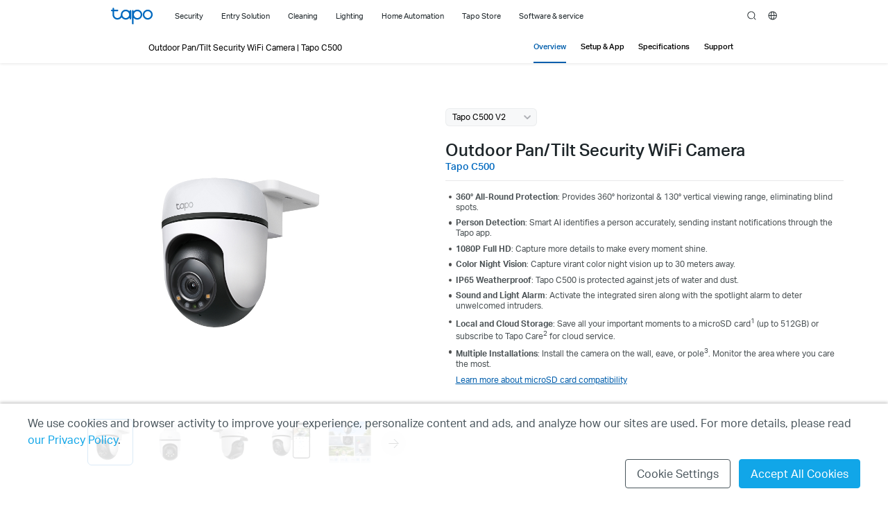

--- FILE ---
content_type: text/html;charset=UTF-8
request_url: https://www.tapo.com/uk/product/smart-camera/tapo-c500/
body_size: 42521
content:





<!doctype html>
























	

	

	
		
	

	

	





	
		<html lang="en-gb" xml:lang="en-gb"
			class="site-16 plug-uk">
	
	

<head><meta charset="utf-8">
<meta name="modelNo" content="Tapo C500">
<meta name="currentPV" content="V2">







<script>
	if (self.location.host != top.location.host)
		top.location.href = self.location.href;
</script>
<meta name="renderer" content="webkit">
<meta http-equiv="X-UA-Compatible" content="IE=edge" />
<meta name="viewport" content="width=device-width,initial-scale=1" />
<meta name="description" content="Outdoor Pan/Tilt Security WiFi Camera, Pan,Tilt,WiFi,Security,Motion Tracking,360° Coverage" />
<meta property="og:description" content="Outdoor Pan/Tilt Security WiFi Camera, Pan,Tilt,WiFi,Security,Motion Tracking,360° Coverage"/>
<meta name="keywords" content="Outdoor Pan/Tilt Security WiFi Camera" />

<meta name="siteId" content="16" />
<meta name="rootUrl" content="/uk/" />

<title>Tapo C500 | Outdoor Pan/Tilt Security WiFi Camera | Tapo</title>
<meta property="og:title" content="Tapo C500 | Outdoor Pan/Tilt Security WiFi Camera | Tapo"/>
<meta property="og:url" content="https://www.tapo.com/uk/product/smart-camera/tapo-c500/"/>
<meta property="og:image" content="https://www.tapo.com/res/images/new-og-img.svg"/>

	
	
	<meta property="og:type" content="website"/>
	


<link rel="shortcut icon" href="/favicon.ico" type="image/x-icon"/>
<link type="text/css" rel="stylesheet" href="/res/css/main.css?v=20250822" />


<link href="/res/plugin/ada/chunk-vendors.236a616a.css" rel="stylesheet">
<link href="/res/plugin/ada/index.168d365c.css" rel="stylesheet">
<script src="/res/js/jquery/jquery-3.4.1.min.js"></script>
<!--[if lte IE 8]><script src="/res/js/jquery/jquery-1.11.0.min.js"></script><![endif]-->

<link rel="canonical" href="https://www.tapo.com/uk/product/smart-camera/tapo-c500/" />

	
	
		
	
	
		<link rel="alternate"
			href="https://www.tapo.com/en/product/smart-camera/tapo-c500/"
			hreflang="en-hk" />
	

	
	
		
	
	
		<link rel="alternate"
			href="https://www.tapo.com/fr/product/smart-camera/tapo-c500/"
			hreflang="fr-fr" />
	

	
	
		
	
	
		<link rel="alternate"
			href="https://www.tapo.com/de/product/smart-camera/tapo-c500/"
			hreflang="de-de" />
	

	
	
		
	
	
		<link rel="alternate"
			href="https://www.tapo.com/jp/product/smart-camera/tapo-c500/"
			hreflang="ja-jp" />
	

	
	
		
	
	
		<link rel="alternate"
			href="https://www.tapo.com/us/product/smart-camera/tapo-c500/"
			hreflang="en-us" />
	

	
	
		
	
	
		<link rel="alternate"
			href="https://www.tapo.com/it/product/smart-camera/tapo-c500/"
			hreflang="it-it" />
	

	
	
		
	
	
		<link rel="alternate"
			href="https://www.tapo.com/nl/product/smart-camera/tapo-c500/"
			hreflang="nl-nl" />
	

	
	
		
	
	
		<link rel="alternate"
			href="https://www.tapo.com/kz/product/smart-camera/tapo-c500/"
			hreflang="ru-kz" />
	

	
	
		
	
	
		<link rel="alternate"
			href="https://www.tapo.com/th/product/smart-camera/tapo-c500/"
			hreflang="th-th" />
	

	
	
		
	
	
		<link rel="alternate"
			href="https://www.tapo.com/my/product/smart-camera/tapo-c500/"
			hreflang="en-my" />
	

	
	
		
	
	
		<link rel="alternate"
			href="https://www.tapo.com/in/product/smart-camera/tapo-c500/"
			hreflang="en-in" />
	

	
	
		
	
	
		<link rel="alternate"
			href="https://www.tapo.com/uk/product/smart-camera/tapo-c500/"
			hreflang="en-gb" />
	

	
	
		
	
	
		<link rel="alternate"
			href="https://www.tapo.com/id/product/smart-camera/tapo-c500/"
			hreflang="en-id" />
	

	
	
		
	
	
		<link rel="alternate"
			href="https://www.tapo.com/ro/product/smart-camera/tapo-c500/"
			hreflang="ro-ro" />
	

	
	
		
	
	
		<link rel="alternate"
			href="https://www.tapo.com/bg/product/smart-camera/tapo-c500/"
			hreflang="bg-bg" />
	

	
	
		
	
	
		<link rel="alternate"
			href="https://www.tapo.com/ph/product/smart-camera/tapo-c500/"
			hreflang="en-ph" />
	

	
	
		
	
	
		<link rel="alternate"
			href="https://www.tapo.com/es/product/smart-camera/tapo-c500/"
			hreflang="es-es" />
	

	
	
		
	
	
		<link rel="alternate"
			href="https://www.tapo.com/pl/product/smart-camera/tapo-c500/"
			hreflang="pl-pl" />
	

	
	
		
	
	
		<link rel="alternate"
			href="https://www.tapo.com/sg/product/smart-camera/tapo-c500/"
			hreflang="en-sg" />
	

	
	
		
	
	
		<link rel="alternate"
			href="https://www.tapo.com/cz/product/smart-camera/tapo-c500/"
			hreflang="cs-cz" />
	

	
	
		
	
	
		<link rel="alternate"
			href="https://www.tapo.com/kr/product/smart-camera/tapo-c500/"
			hreflang="ko-kr" />
	

<link rel="stylesheet" href="/res/plugin/swiper-4.5.0/swiper.min.css">
<link rel="stylesheet" href="/res/css/product.css?v=20250822">
<!--[if lte IE 9]>
	<style>
		.product-images { display: none; }
	</style>
<!-->

    <link rel="stylesheet" href="https://static-product.tp-link.com/tapo-c500_v2/style.css?20240712" />

</head>
<body class="light-gray-color-bg">
	<!--[if lt IE 8]>
<p class="outdated-browser-tip">You are using an <strong>outdated</strong> browser. Please <a href="http://www.microsoft.com/download/internet-explorer.aspx">upgrade your browser</a> to improve your experience.</p>
<![endif]-->
	<noscript>Your browser does not support JavaScript. Please
		turn it on for the best experience.</noscript>
	<div class="page-content-wrapper">
		<!--#Header#-->
		








	
		






<link type="text/css" rel="stylesheet" href="/res/css/header-new.css?v=20250822"/>
<link type="text/css" rel="stylesheet" href="/res/css/footer-new.css?v=20250822"/>
<header id="tapo-new-header" >
    <a href="#main-content" class="tapo-ada-hidden skip-to-main-button" lang="en">Click to skip the navigation bar</a>
    <div class="tapo-header-new-wrapper unselectable normal fixed">
        <div class="tapo-header-new-wrapper-mask notfixed">
            <div id="tapo-header-new" class="tapo-header-new">
                
                <div class="tapo-header-new-nav">
                    <div class="content-wrapper">
                        <nav class="nav-box">
                            <div class="tapo-m-menu-iconDiv">
                                <a class="tapo-m-menu-icon" role="button" tabindex="0" aria-expanded="false">Menu</a>
                            </div>
                            <a class="tapo-logo ga-click" data-vars-event-category="Tapo_Header_Home" href="/uk/">Tapo Logo</a>
                            <ol class="tapo-menu">
                                
                                    
                                        
                                            
                                                <li class="subnav subnav-dynamic">
                                                    <div class="nav-title tapo-cursor-pointer">
                                                        
                                                            
                                                            
                                                                <span class="nav-title-text">Security</span>
                                                            
                                                        
                                                        
                                                            <button
                                                                    class="nav-arrow-btn"
                                                                    aria-label="Security Menu"
                                                                    aria-expanded="false"
                                                            ></button>
                                                        
                                                    </div>
                                                    
                                                        
                                                            <div class="subnav-wrapper">
                                                                <div class="subnav-content">
                                                                    <ul class="deepNavList" role="tablist">
                                                                        
                                                                            
                                                                                
                                                                                    
                                                                                        <li class="deepNav deepNav-type" role="none">

                                                                                            <div class="deepNav-title tapo-cursor-pointer">
                                                                                                
                                                                                                    <a  tabindex="-1"  class="ga-click nav-link" data-vars-event-category="tapo-header-left-nav" href="/uk/smart-home/home-security/?filterby=6737">
                                                                                                         <span
                                                                                                                 tabindex="-1"
                                                                                                                 class="deepNav-title-text"
                                                                                                                 role="tab"
                                                                                                         >Indoor Cam</span>
                                                                                                    </a>
                                                                                                
                                                                                                


                                                                                            </div>


                                                                                            <div class="mobile-deepNav-content" role="tabpanel" aria-live="polite">
                                                                                                <div class="content-list" aria-hidden="true">
                                                                                                    
                                                                                                        <a href="/uk/product/smart-camera/tapo-c120/" data-vars-event-category="Tapo_Header_ProductLink" class="card product-item ga-click" target="_blank">
                                                                                                            <div class="imgContainer">
                                                                                                                
                                                                                                                
                                                                                                                
                                                                                                                <img loading="lazy" src=" https://static.tp-link.com/upload/image-header/Tapo_C120_EU_1.0_overview_01_normal_20250306073148g.png" alt="">
                                                                                                            </div>
                                                                                                            <h2>Tapo C120</h2>
                                                                                                            <p>Tapo Indoor/Outdoor Wi-Fi Home Security Camera</p>
                                                                                                        </a>
                                                                                                    
                                                                                                        <a href="/uk/product/smart-camera/tc71/" data-vars-event-category="Tapo_Header_ProductLink" class="card product-item ga-click" target="_blank">
                                                                                                            <div class="imgContainer">
                                                                                                                
                                                                                                                
                                                                                                                
                                                                                                                    <div class="tag tag-comingSoon">
                                                                                                                        <span class="tag-text">Coming Soon</span>
                                                                                                                    </div>
                                                                                                                
                                                                                                                <img loading="lazy" src=" https://static.tp-link.com/upload/image-header/Tapo_C200_EU_5.0_overview_1_pack_normal_20241226064227u.png" alt="">
                                                                                                            </div>
                                                                                                            <h2>TC71</h2>
                                                                                                            <p>Pan/Tilt Home Security Wi-Fi Camera</p>
                                                                                                        </a>
                                                                                                    
                                                                                                        <a href="/uk/product/smart-camera/tapo-c201/" data-vars-event-category="Tapo_Header_ProductLink" class="card product-item ga-click" target="_blank">
                                                                                                            <div class="imgContainer">
                                                                                                                
                                                                                                                
                                                                                                                    <div class="tag tag-new">
                                                                                                                        <span class="tag-text"> New Comers</span>
                                                                                                                    </div>
                                                                                                                
                                                                                                                
                                                                                                                <img loading="lazy" src=" https://static.tp-link.com/upload/image-header/Tapo_C201_US_1.0_overview_1.。_normal_20241226062547t.png" alt="">
                                                                                                            </div>
                                                                                                            <h2>Tapo C201</h2>
                                                                                                            <p>Pan/Tilt Home Security Wi-Fi Camera</p>
                                                                                                        </a>
                                                                                                    
                                                                                                        <a href="/uk/product/smart-camera/tapo-c246d/" data-vars-event-category="Tapo_Header_ProductLink" class="card product-item ga-click" target="_blank">
                                                                                                            <div class="imgContainer">
                                                                                                                
                                                                                                                
                                                                                                                    <div class="tag tag-new">
                                                                                                                        <span class="tag-text"> New Comers</span>
                                                                                                                    </div>
                                                                                                                
                                                                                                                
                                                                                                                <img loading="lazy" src=" https://static.tp-link.com/upload/image-header/Tapo_C246D_UN_1.0_product_images_01_normal_20250519022854b.png" alt="">
                                                                                                            </div>
                                                                                                            <h2>Tapo C246D</h2>
                                                                                                            <p>Indoor/Outdoor Dual Lens Pan/Tilt Security Camera</p>
                                                                                                        </a>
                                                                                                    
                                                                                                        <a href="/uk/product/smart-camera/tapo-c230/" data-vars-event-category="Tapo_Header_ProductLink" class="card product-item ga-click" target="_blank">
                                                                                                            <div class="imgContainer">
                                                                                                                
                                                                                                                
                                                                                                                
                                                                                                                <img loading="lazy" src=" https://static.tp-link.com/upload/image-header/Tapo_C230_EU_1.0_overview_1_normal_20241011012207s.png" alt="">
                                                                                                            </div>
                                                                                                            <h2>Tapo C230</h2>
                                                                                                            <p>Pan/Tilt AI Home Security Wi-Fi Camera</p>
                                                                                                        </a>
                                                                                                    
                                                                                                        <a href="/uk/product/smart-camera/tapo-c260/" data-vars-event-category="Tapo_Header_ProductLink" class="card product-item ga-click" target="_blank">
                                                                                                            <div class="imgContainer">
                                                                                                                
                                                                                                                
                                                                                                                
                                                                                                                <img loading="lazy" src=" https://static.tp-link.com/upload/image-header/Tapo_C260_UN_1.0_normal_20250610023025b.png" alt="">
                                                                                                            </div>
                                                                                                            <h2>Tapo C260</h2>
                                                                                                            <p>Pan/Tilt AI Home Security Wi-Fi Camera</p>
                                                                                                        </a>
                                                                                                    
                                                                                                        <a href="/uk/product/smart-camera/tapo-c211/" data-vars-event-category="Tapo_Header_ProductLink" class="card product-item ga-click" target="_blank">
                                                                                                            <div class="imgContainer">
                                                                                                                
                                                                                                                
                                                                                                                
                                                                                                                <img loading="lazy" src=" https://static.tp-link.com/upload/image-header/overview_normal_20230818094111f.png" alt="">
                                                                                                            </div>
                                                                                                            <h2>Tapo C211</h2>
                                                                                                            <p>Pan/Tilt Home Security Wi-Fi Camera</p>
                                                                                                        </a>
                                                                                                    
                                                                                                        <a href="/uk/product/smart-camera/tapo-c110/" data-vars-event-category="Tapo_Header_ProductLink" class="card product-item ga-click" target="_blank">
                                                                                                            <div class="imgContainer">
                                                                                                                
                                                                                                                
                                                                                                                
                                                                                                                <img loading="lazy" src=" https://static.tp-link.com/Tapo_C100_EU_1.0_Spotlight_2002_Eglish_01_normal_1616644148823e.png" alt="">
                                                                                                            </div>
                                                                                                            <h2>Tapo C110</h2>
                                                                                                            <p>Home Security Wi-Fi Camera</p>
                                                                                                        </a>
                                                                                                    

                                                                                                </div>
                                                                                                <div class="btnList">
                                                                                                    <div class="btns">
                                                                                                        
                                                                                                            
                                                                                                        
                                                                                                            
                                                                                                                <a class="ga-click" data-vars-event-category="Tapo_Header_Link" href="/uk/smart-home/home-security/?filterby=6737 " target="_blank"><span>All Products</span></a>
                                                                                                            
                                                                                                        
                                                                                                    </div>
                                                                                                </div>
                                                                                            </div>

                                                                                        </li>
                                                                                    
                                                                                
                                                                                    
                                                                                        <li class="deepNav deepNav-type" role="none">

                                                                                            <div class="deepNav-title tapo-cursor-pointer">
                                                                                                
                                                                                                    <a  tabindex="-1"  class="ga-click nav-link" data-vars-event-category="tapo-header-left-nav" href="/uk/smart-home/home-security/?filterby=6701">
                                                                                                         <span
                                                                                                                 tabindex="-1"
                                                                                                                 class="deepNav-title-text"
                                                                                                                 role="tab"
                                                                                                         >Outdoor Cam</span>
                                                                                                    </a>
                                                                                                
                                                                                                


                                                                                            </div>


                                                                                            <div class="mobile-deepNav-content" role="tabpanel" aria-live="polite">
                                                                                                <div class="content-list" aria-hidden="true">
                                                                                                    
                                                                                                        <a href="/uk/product/smart-camera/tapo-c560ws/" data-vars-event-category="Tapo_Header_ProductLink" class="card product-item ga-click" target="_blank">
                                                                                                            <div class="imgContainer">
                                                                                                                
                                                                                                                
                                                                                                                    <div class="tag tag-new">
                                                                                                                        <span class="tag-text"> New Comers</span>
                                                                                                                    </div>
                                                                                                                
                                                                                                                
                                                                                                                <img loading="lazy" src=" https://static.tp-link.com/upload/image-header/Tapo_C560WS_EU_1.0_overview_01_normal_20250429063052a.png" alt="">
                                                                                                            </div>
                                                                                                            <h2>Tapo C560WS</h2>
                                                                                                            <p>Outdoor Pan/Tilt Security Wi-Fi Camera</p>
                                                                                                        </a>
                                                                                                    
                                                                                                        <a href="/uk/product/smart-camera/tapo-c520ws/" data-vars-event-category="Tapo_Header_ProductLink" class="card product-item ga-click" target="_blank">
                                                                                                            <div class="imgContainer">
                                                                                                                
                                                                                                                
                                                                                                                
                                                                                                                <img loading="lazy" src=" https://static.tp-link.com/upload/image-header/Tapo_C520WS_EU_2.0_overview_01_normal_20250307092722e.png" alt="">
                                                                                                            </div>
                                                                                                            <h2>Tapo C520WS</h2>
                                                                                                            <p>Outdoor Pan/Tilt Security Wi-Fi Camera</p>
                                                                                                        </a>
                                                                                                    
                                                                                                        <a href="/uk/product/smart-camera/tapo-c500/" data-vars-event-category="Tapo_Header_ProductLink" class="card product-item ga-click" target="_blank">
                                                                                                            <div class="imgContainer">
                                                                                                                
                                                                                                                
                                                                                                                    <div class="tag tag-new">
                                                                                                                        <span class="tag-text"> New Comers</span>
                                                                                                                    </div>
                                                                                                                
                                                                                                                
                                                                                                                <img loading="lazy" src=" https://static.tp-link.com/upload/image-header/Tapo_C500_EU_2.0_overview_01_normal_20250307092639f.png" alt="">
                                                                                                            </div>
                                                                                                            <h2>Tapo C500</h2>
                                                                                                            <p>Outdoor Pan/Tilt Security WiFi Camera</p>
                                                                                                        </a>
                                                                                                    
                                                                                                        <a href="/uk/product/smart-camera/tapo-c501gw/" data-vars-event-category="Tapo_Header_ProductLink" class="card product-item ga-click" target="_blank">
                                                                                                            <div class="imgContainer">
                                                                                                                
                                                                                                                
                                                                                                                
                                                                                                                <img loading="lazy" src=" https://static.tp-link.com/upload/image-header/Tapo_C501GW_EU_1.0_overview_01_normal_20250307092808y.png" alt="">
                                                                                                            </div>
                                                                                                            <h2>Tapo C501GW</h2>
                                                                                                            <p>Outdoor Pan/Tilt 4G LTE Camera</p>
                                                                                                        </a>
                                                                                                    
                                                                                                        <a href="/uk/product/smart-camera/tapo-c325wb/" data-vars-event-category="Tapo_Header_ProductLink" class="card product-item ga-click" target="_blank">
                                                                                                            <div class="imgContainer">
                                                                                                                
                                                                                                                    <div class="tag tag-hotBuy">
                                                                                                                        <span class="tag-text">  Hot Buys</span>
                                                                                                                    </div>
                                                                                                                
                                                                                                                
                                                                                                                
                                                                                                                <img loading="lazy" src=" https://static.tp-link.com/upload/image-header/Tapo_C325WB_EU_2.0_overview_01_normal_20241221061227k.png" alt="">
                                                                                                            </div>
                                                                                                            <h2>Tapo C325WB</h2>
                                                                                                            <p>Outdoor Security WiFi Camera</p>
                                                                                                        </a>
                                                                                                    
                                                                                                        <a href="/uk/product/smart-camera/tapo-c320ws/" data-vars-event-category="Tapo_Header_ProductLink" class="card product-item ga-click" target="_blank">
                                                                                                            <div class="imgContainer">
                                                                                                                
                                                                                                                
                                                                                                                
                                                                                                                <img loading="lazy" src=" https://static.tp-link.com/upload/image-header/Tapo_C320WS_Tapo_C320WSP2_EU_2_normal_20231019030522r.png" alt="">
                                                                                                            </div>
                                                                                                            <h2>Tapo C320WS</h2>
                                                                                                            <p>Outdoor Security Wi-Fi Camera</p>
                                                                                                        </a>
                                                                                                    
                                                                                                        <a href="/uk/product/smart-camera/tc65/" data-vars-event-category="Tapo_Header_ProductLink" class="card product-item ga-click" target="_blank">
                                                                                                            <div class="imgContainer">
                                                                                                                
                                                                                                                
                                                                                                                
                                                                                                                <img loading="lazy" src=" https://static.tp-link.com/upload/image-header/Tapo_C310_EU_1_normal_20231127015044t.png" alt="">
                                                                                                            </div>
                                                                                                            <h2>TC65</h2>
                                                                                                            <p>Outdoor Security Wi-Fi Camera</p>
                                                                                                        </a>
                                                                                                    
                                                                                                        <a href="/uk/product/smart-camera/tc46/" data-vars-event-category="Tapo_Header_ProductLink" class="card product-item ga-click" target="_blank">
                                                                                                            <div class="imgContainer">
                                                                                                                
                                                                                                                
                                                                                                                    <div class="tag tag-new">
                                                                                                                        <span class="tag-text"> New Comers</span>
                                                                                                                    </div>
                                                                                                                
                                                                                                                
                                                                                                                <img loading="lazy" src=" https://static.tp-link.com/upload/image-header/Tapo_C560WS_EU_1.0_overview_01_normal_20250429063052a.png" alt="">
                                                                                                            </div>
                                                                                                            <h2>TC46</h2>
                                                                                                            <p>Outdoor Pan/Tilt Security Wi-Fi Camera</p>
                                                                                                        </a>
                                                                                                    

                                                                                                </div>
                                                                                                <div class="btnList">
                                                                                                    <div class="btns">
                                                                                                        
                                                                                                            
                                                                                                        
                                                                                                            
                                                                                                                <a class="ga-click" data-vars-event-category="Tapo_Header_Link" href="/uk/smart-home/home-security/?filterby=6701 " target="_blank"><span>All Products</span></a>
                                                                                                            
                                                                                                        
                                                                                                    </div>
                                                                                                </div>
                                                                                            </div>

                                                                                        </li>
                                                                                    
                                                                                
                                                                                    
                                                                                        <li class="deepNav deepNav-type" role="none">

                                                                                            <div class="deepNav-title tapo-cursor-pointer">
                                                                                                
                                                                                                    <a  tabindex="-1"  class="ga-click nav-link" data-vars-event-category="tapo-header-left-nav" href="/uk/smart-home/home-security/?filterby=6735">
                                                                                                         <span
                                                                                                                 tabindex="-1"
                                                                                                                 class="deepNav-title-text"
                                                                                                                 role="tab"
                                                                                                         >Solar & Battery Cam</span>
                                                                                                    </a>
                                                                                                
                                                                                                


                                                                                            </div>


                                                                                            <div class="mobile-deepNav-content" role="tabpanel" aria-live="polite">
                                                                                                <div class="content-list" aria-hidden="true">
                                                                                                    
                                                                                                        <a href="/uk/product/smart-camera/tapo-c645d-kit/" data-vars-event-category="Tapo_Header_ProductLink" class="card product-item ga-click" target="_blank">
                                                                                                            <div class="imgContainer">
                                                                                                                
                                                                                                                
                                                                                                                    <div class="tag tag-new">
                                                                                                                        <span class="tag-text"> New Comers</span>
                                                                                                                    </div>
                                                                                                                
                                                                                                                
                                                                                                                <img loading="lazy" src=" https://static.tp-link.com/upload/image-header/Tapo_C645D_KIT_UN_1.0_Product_Images_03_normal_20251009224625a.png" alt="">
                                                                                                            </div>
                                                                                                            <h2>Tapo C645D KIT</h2>
                                                                                                            <p>Solar-Powered Dual-Lens Pan/Tilt Security Camera Kit</p>
                                                                                                        </a>
                                                                                                    
                                                                                                        <a href="/uk/product/smart-camera/tapo-c615g-kit/" data-vars-event-category="Tapo_Header_ProductLink" class="card product-item ga-click" target="_blank">
                                                                                                            <div class="imgContainer">
                                                                                                                
                                                                                                                
                                                                                                                
                                                                                                                    <div class="tag tag-comingSoon">
                                                                                                                        <span class="tag-text">Coming Soon</span>
                                                                                                                    </div>
                                                                                                                
                                                                                                                <img loading="lazy" src=" https://static.tp-link.com/upload/image-header/Tapo_C615G_KIT_EU_1.0_overview_02_normal_20250716092716a.png" alt="">
                                                                                                            </div>
                                                                                                            <h2>Tapo C615G KIT</h2>
                                                                                                            <p>Solar-Powered Pan/Tilt 4G LTE Security Camera Kit</p>
                                                                                                        </a>
                                                                                                    
                                                                                                        <a href="/uk/product/smart-camera/tapo-c615f-kit/" data-vars-event-category="Tapo_Header_ProductLink" class="card product-item ga-click" target="_blank">
                                                                                                            <div class="imgContainer">
                                                                                                                
                                                                                                                
                                                                                                                
                                                                                                                    <div class="tag tag-comingSoon">
                                                                                                                        <span class="tag-text">Coming Soon</span>
                                                                                                                    </div>
                                                                                                                
                                                                                                                <img loading="lazy" src=" https://static.tp-link.com/upload/image-header/Tapo_C615F_KIT_UN_1.0_overview_normal_20250807080606o.png" alt="">
                                                                                                            </div>
                                                                                                            <h2>Tapo C615F KIT</h2>
                                                                                                            <p>Solar-Powered Floodlight Pan/Tilt Security Camera Kit</p>
                                                                                                        </a>
                                                                                                    
                                                                                                        <a href="/uk/product/smart-camera/tapo-c465/" data-vars-event-category="Tapo_Header_ProductLink" class="card product-item ga-click" target="_blank">
                                                                                                            <div class="imgContainer">
                                                                                                                
                                                                                                                
                                                                                                                    <div class="tag tag-new">
                                                                                                                        <span class="tag-text"> New Comers</span>
                                                                                                                    </div>
                                                                                                                
                                                                                                                
                                                                                                                <img loading="lazy" src=" https://static.tp-link.com/upload/image-header/Tapo-C465_GI_01_normal_20250716031918v.jpg" alt="">
                                                                                                            </div>
                                                                                                            <h2>Tapo C465</h2>
                                                                                                            <p>Tapo Enhanced AI Solar Security Camera Ultra</p>
                                                                                                        </a>
                                                                                                    
                                                                                                        <a href="/uk/product/smart-camera/tc80-kit/" data-vars-event-category="Tapo_Header_ProductLink" class="card product-item ga-click" target="_blank">
                                                                                                            <div class="imgContainer">
                                                                                                                
                                                                                                                
                                                                                                                
                                                                                                                    <div class="tag tag-comingSoon">
                                                                                                                        <span class="tag-text">Coming Soon</span>
                                                                                                                    </div>
                                                                                                                
                                                                                                                <img loading="lazy" src=" https://static.tp-link.com/upload/image-header/Tapo-C400-KIT_GI_01-1_normal_20250717094456i.jpg" alt="">
                                                                                                            </div>
                                                                                                            <h2>TC80 KIT</h2>
                                                                                                            <p>Tapo Solar-Powered Security Camera Kit</p>
                                                                                                        </a>
                                                                                                    
                                                                                                        <a href="/uk/product/smart-camera/tapo-c610-kit/" data-vars-event-category="Tapo_Header_ProductLink" class="card product-item ga-click" target="_blank">
                                                                                                            <div class="imgContainer">
                                                                                                                
                                                                                                                
                                                                                                                
                                                                                                                    <div class="tag tag-comingSoon">
                                                                                                                        <span class="tag-text">Coming Soon</span>
                                                                                                                    </div>
                                                                                                                
                                                                                                                <img loading="lazy" src=" https://static.tp-link.com/upload/image-header/Tapo_C610_KIT_UN_1.0_Product_Images_01_normal_20250625082811j.png" alt="">
                                                                                                            </div>
                                                                                                            <h2>Tapo C610 KIT</h2>
                                                                                                            <p>Solar-Powered Pan/Tilt Security Camera Kit</p>
                                                                                                        </a>
                                                                                                    
                                                                                                        <a href="/uk/product/smart-camera/tapo-c660-kit/" data-vars-event-category="Tapo_Header_ProductLink" class="card product-item ga-click" target="_blank">
                                                                                                            <div class="imgContainer">
                                                                                                                
                                                                                                                
                                                                                                                    <div class="tag tag-new">
                                                                                                                        <span class="tag-text"> New Comers</span>
                                                                                                                    </div>
                                                                                                                
                                                                                                                
                                                                                                                <img loading="lazy" src=" https://static.tp-link.com/upload/image-header/Tapo_C660_KIT_EU_1.0_overview_01_normal_20250408025749t.png" alt="">
                                                                                                            </div>
                                                                                                            <h2>Tapo C660 KIT</h2>
                                                                                                            <p>Solar-Powered Pan/Tilt Security Camera Kit</p>
                                                                                                        </a>
                                                                                                    
                                                                                                        <a href="/uk/product/smart-camera/tc85-kit/" data-vars-event-category="Tapo_Header_ProductLink" class="card product-item ga-click" target="_blank">
                                                                                                            <div class="imgContainer">
                                                                                                                
                                                                                                                
                                                                                                                
                                                                                                                <img loading="lazy" src=" https://static.tp-link.com/upload/image-header/Tapo-C425-KIT_EU_1.2_1PACK_normal_20240507104927d.png" alt="">
                                                                                                            </div>
                                                                                                            <h2>TC85 KIT</h2>
                                                                                                            <p>Solar-Powered Security Camera Kit</p>
                                                                                                        </a>
                                                                                                    

                                                                                                </div>
                                                                                                <div class="btnList">
                                                                                                    <div class="btns">
                                                                                                        
                                                                                                            
                                                                                                        
                                                                                                            
                                                                                                                <a class="ga-click" data-vars-event-category="Tapo_Header_Link" href="/uk/smart-home/home-security/?filterby=6735 " target="_blank"><span>All Products</span></a>
                                                                                                            
                                                                                                        
                                                                                                    </div>
                                                                                                </div>
                                                                                            </div>

                                                                                        </li>
                                                                                    
                                                                                
                                                                                    
                                                                                        <li class="deepNav deepNav-type" role="none">

                                                                                            <div class="deepNav-title tapo-cursor-pointer">
                                                                                                
                                                                                                    <a  tabindex="-1"  class="ga-click nav-link" data-vars-event-category="tapo-header-left-nav" href="/uk/smart-home/home-security/?filterby=6739">
                                                                                                         <span
                                                                                                                 tabindex="-1"
                                                                                                                 class="deepNav-title-text"
                                                                                                                 role="tab"
                                                                                                         >Floodlight Cam</span>
                                                                                                    </a>
                                                                                                
                                                                                                


                                                                                            </div>


                                                                                            <div class="mobile-deepNav-content" role="tabpanel" aria-live="polite">
                                                                                                <div class="content-list" aria-hidden="true">
                                                                                                    
                                                                                                        <a href="/uk/product/smart-camera/tapo-c615f-kit/" data-vars-event-category="Tapo_Header_ProductLink" class="card product-item ga-click" target="_blank">
                                                                                                            <div class="imgContainer">
                                                                                                                
                                                                                                                
                                                                                                                
                                                                                                                    <div class="tag tag-comingSoon">
                                                                                                                        <span class="tag-text">Coming Soon</span>
                                                                                                                    </div>
                                                                                                                
                                                                                                                <img loading="lazy" src=" https://static.tp-link.com/upload/image-header/Tapo_C615F_KIT_UN_1.0_overview_normal_20250807080606o.png" alt="">
                                                                                                            </div>
                                                                                                            <h2>Tapo C615F KIT</h2>
                                                                                                            <p>Solar-Powered Floodlight Pan/Tilt Security Camera Kit</p>
                                                                                                        </a>
                                                                                                    
                                                                                                        <a href="/uk/product/smart-camera/tapo-c720/" data-vars-event-category="Tapo_Header_ProductLink" class="card product-item ga-click" target="_blank">
                                                                                                            <div class="imgContainer">
                                                                                                                
                                                                                                                
                                                                                                                
                                                                                                                <img loading="lazy" src=" https://static.tp-link.com/upload/image-header/Tapo_C720_US_1.0_normal_20250306015829v.png" alt="">
                                                                                                            </div>
                                                                                                            <h2>Tapo C720</h2>
                                                                                                            <p>Smart Floodlight Camera</p>
                                                                                                        </a>
                                                                                                    

                                                                                                </div>
                                                                                                <div class="btnList">
                                                                                                    <div class="btns">
                                                                                                        
                                                                                                            
                                                                                                        
                                                                                                            
                                                                                                                <a class="ga-click" data-vars-event-category="Tapo_Header_Link" href="/uk/smart-home/home-security/?filterby=6739 " target="_blank"><span>All Products</span></a>
                                                                                                            
                                                                                                        
                                                                                                    </div>
                                                                                                </div>
                                                                                            </div>

                                                                                        </li>
                                                                                    
                                                                                
                                                                                    
                                                                                
                                                                                    
                                                                                        <li class="deepNav deepNav-type" role="none">

                                                                                            <div class="deepNav-title tapo-cursor-pointer">
                                                                                                
                                                                                                    <a  tabindex="-1"  class="ga-click nav-link" data-vars-event-category="tapo-header-left-nav" href="/uk/smart-home/home-security/?filterby=6741">
                                                                                                         <span
                                                                                                                 tabindex="-1"
                                                                                                                 class="deepNav-title-text"
                                                                                                                 role="tab"
                                                                                                         >Alarm System</span>
                                                                                                    </a>
                                                                                                
                                                                                                


                                                                                            </div>


                                                                                            <div class="mobile-deepNav-content" role="tabpanel" aria-live="polite">
                                                                                                <div class="content-list" aria-hidden="true">
                                                                                                    
                                                                                                        <a href="/uk/product/smart-sensor/tapo-t100/" data-vars-event-category="Tapo_Header_ProductLink" class="card product-item ga-click" target="_blank">
                                                                                                            <div class="imgContainer">
                                                                                                                
                                                                                                                    <div class="tag tag-hotBuy">
                                                                                                                        <span class="tag-text">  Hot Buys</span>
                                                                                                                    </div>
                                                                                                                
                                                                                                                
                                                                                                                
                                                                                                                <img loading="lazy" src=" https://static.tp-link.com/upload/image-header/Tapo_T100_1.0_normal_20220627025356c.png" alt="">
                                                                                                            </div>
                                                                                                            <h2>Tapo T100</h2>
                                                                                                            <p>Tapo Smart Motion Sensor</p>
                                                                                                        </a>
                                                                                                    
                                                                                                        <a href="/uk/product/smart-hub/tapo-h100/" data-vars-event-category="Tapo_Header_ProductLink" class="card product-item ga-click" target="_blank">
                                                                                                            <div class="imgContainer">
                                                                                                                
                                                                                                                    <div class="tag tag-hotBuy">
                                                                                                                        <span class="tag-text">  Hot Buys</span>
                                                                                                                    </div>
                                                                                                                
                                                                                                                
                                                                                                                
                                                                                                                <img loading="lazy" src=" https://static.tp-link.com/upload/image-header/Overview_normal_20220720031559e.png" alt="">
                                                                                                            </div>
                                                                                                            <h2>Tapo H100</h2>
                                                                                                            <p>Tapo Smart Hub with Chime</p>
                                                                                                        </a>
                                                                                                    
                                                                                                        <a href="/uk/product/smart-hub/tapo-h200/" data-vars-event-category="Tapo_Header_ProductLink" class="card product-item ga-click" target="_blank">
                                                                                                            <div class="imgContainer">
                                                                                                                
                                                                                                                
                                                                                                                
                                                                                                                <img loading="lazy" src=" https://static.tp-link.com/upload/image-header/04_normal_20230412103139z.png" alt="">
                                                                                                            </div>
                                                                                                            <h2>Tapo H200</h2>
                                                                                                            <p>Tapo Smart Hub</p>
                                                                                                        </a>
                                                                                                    
                                                                                                        <a href="/uk/product/smart-sensor/tapo-t110/" data-vars-event-category="Tapo_Header_ProductLink" class="card product-item ga-click" target="_blank">
                                                                                                            <div class="imgContainer">
                                                                                                                
                                                                                                                    <div class="tag tag-hotBuy">
                                                                                                                        <span class="tag-text">  Hot Buys</span>
                                                                                                                    </div>
                                                                                                                
                                                                                                                
                                                                                                                
                                                                                                                <img loading="lazy" src=" https://static.tp-link.com/upload/image-header/Tapo_T110_normal_20240223065742u.png" alt="">
                                                                                                            </div>
                                                                                                            <h2>Tapo T110</h2>
                                                                                                            <p>Smart Contact Sensor</p>
                                                                                                        </a>
                                                                                                    
                                                                                                        <a href="/uk/product/smart-sensor/tapo-t30-kit/" data-vars-event-category="Tapo_Header_ProductLink" class="card product-item ga-click" target="_blank">
                                                                                                            <div class="imgContainer">
                                                                                                                
                                                                                                                
                                                                                                                    <div class="tag tag-new">
                                                                                                                        <span class="tag-text"> New Comers</span>
                                                                                                                    </div>
                                                                                                                
                                                                                                                
                                                                                                                <img loading="lazy" src=" https://static.tp-link.com/upload/image-header/Tapo_T30_KIT_EU_1.2_normal_20241226083416p.png" alt="">
                                                                                                            </div>
                                                                                                            <h2>Tapo T30 KIT</h2>
                                                                                                            <p>Smart Sensor Starter Kit</p>
                                                                                                        </a>
                                                                                                    

                                                                                                </div>
                                                                                                <div class="btnList">
                                                                                                    <div class="btns">
                                                                                                        
                                                                                                            
                                                                                                        
                                                                                                            
                                                                                                                <a class="ga-click" data-vars-event-category="Tapo_Header_Link" href="/uk/smart-home/home-security/?filterby=6741 " target="_blank"><span>All Products</span></a>
                                                                                                            
                                                                                                        
                                                                                                    </div>
                                                                                                </div>
                                                                                            </div>

                                                                                        </li>
                                                                                    
                                                                                
                                                                                    
                                                                                        <li class="deepNav deepNav-type" role="none">

                                                                                            <div class="deepNav-title tapo-cursor-pointer">
                                                                                                
                                                                                                    <a  tabindex="-1"  class="ga-click nav-link" data-vars-event-category="tapo-header-left-nav" href="/uk/smart-home/home-security/?filterby=6702">
                                                                                                         <span
                                                                                                                 tabindex="-1"
                                                                                                                 class="deepNav-title-text"
                                                                                                                 role="tab"
                                                                                                         >Accessories</span>
                                                                                                    </a>
                                                                                                
                                                                                                


                                                                                            </div>


                                                                                            <div class="mobile-deepNav-content" role="tabpanel" aria-live="polite">
                                                                                                <div class="content-list" aria-hidden="true">
                                                                                                    
                                                                                                        <a href="/uk/product/smart-camera/tapo-a200/" data-vars-event-category="Tapo_Header_ProductLink" class="card product-item ga-click" target="_blank">
                                                                                                            <div class="imgContainer">
                                                                                                                
                                                                                                                
                                                                                                                    <div class="tag tag-new">
                                                                                                                        <span class="tag-text"> New Comers</span>
                                                                                                                    </div>
                                                                                                                
                                                                                                                
                                                                                                                <img loading="lazy" src=" https://static.tp-link.com/upload/image-header/Tapo_A200_normal_20230103105744n.png" alt="">
                                                                                                            </div>
                                                                                                            <h2>Tapo A200</h2>
                                                                                                            <p>Solar Panel</p>
                                                                                                        </a>
                                                                                                    
                                                                                                        <a href="/uk/product/smart-camera/tapo-a100/" data-vars-event-category="Tapo_Header_ProductLink" class="card product-item ga-click" target="_blank">
                                                                                                            <div class="imgContainer">
                                                                                                                
                                                                                                                
                                                                                                                
                                                                                                                <img loading="lazy" src=" https://static.tp-link.com/upload/image-header/1_normal_20230109015310l.png" alt="">
                                                                                                            </div>
                                                                                                            <h2>Tapo A100</h2>
                                                                                                            <p>Battery Pack</p>
                                                                                                        </a>
                                                                                                    
                                                                                                        <a href="/uk/product/smart-camera/tapo-a201/" data-vars-event-category="Tapo_Header_ProductLink" class="card product-item ga-click" target="_blank">
                                                                                                            <div class="imgContainer">
                                                                                                                
                                                                                                                
                                                                                                                
                                                                                                                <img loading="lazy" src=" https://static.tp-link.com/upload/image-header/01_normal_20240521181730j.png" alt="">
                                                                                                            </div>
                                                                                                            <h2>Tapo A201</h2>
                                                                                                            <p>Solar Panel</p>
                                                                                                        </a>
                                                                                                    
                                                                                                        <a href="/uk/product/smart-camera/tapo-a202/" data-vars-event-category="Tapo_Header_ProductLink" class="card product-item ga-click" target="_blank">
                                                                                                            <div class="imgContainer">
                                                                                                                
                                                                                                                
                                                                                                                
                                                                                                                <img loading="lazy" src=" https://static.tp-link.com/upload/image-header/Tapo-A202_EU_1.0_Overview_normal_20250318090000f.png" alt="">
                                                                                                            </div>
                                                                                                            <h2>Tapo A202</h2>
                                                                                                            <p>Solar Panel</p>
                                                                                                        </a>
                                                                                                    

                                                                                                </div>
                                                                                                <div class="btnList">
                                                                                                    <div class="btns">
                                                                                                        
                                                                                                            
                                                                                                        
                                                                                                            
                                                                                                                <a class="ga-click" data-vars-event-category="Tapo_Header_Link" href="/uk/smart-home/home-security/?filterby=6702 " target="_blank"><span>All Products</span></a>
                                                                                                            
                                                                                                        
                                                                                                    </div>
                                                                                                </div>
                                                                                            </div>

                                                                                        </li>
                                                                                    
                                                                                
                                                                            
                                                                            
                                                                        
                                                                            
                                                                            
                                                                                <hr role="none"/>
                                                                                
                                                                                    
                                                                                        <li class="deepNav deepNav-a" role="none">
                                                                                            <a tabindex="-1" class="deepNav-link tapo-cursor-pointer ga-click" data-vars-event-category="Tapo_Header_RecommendLink" href="https://www.tp-link.com/technology/tapo-4k-security-cameras/" target="_blank">
                                                                         <span
                                                                                 class="deepNav-link-text"
                                                                                 role="tab"
                                                                         >Tapo 4K Security Cameras</span>
                                                                                            </a>
                                                                                        </li>
                                                                                    
                                                                                
                                                                            
                                                                        
                                                                    </ul>


                                                                    
                                                                        
                                                                            <div class="deepNav-content" role="tabpanel" aria-live="polite">
                                                                                <div class="content-list" aria-hidden="true">
                                                                                    
                                                                                        <a href="/uk/product/smart-camera/tapo-c120/" class="card product-item ga-click" data-vars-event-category="Tapo_Header_Product_Link" target="_blank">
                                                                                            <div class="imgContainer">
                                                                                                

                                                                                                
                                                                                                
                                                                                                <img loading="lazy" src=" https://static.tp-link.com/upload/image-header/Tapo_C120_EU_1.0_overview_01_normal_20250306073148g.png" alt="">
                                                                                            </div>
                                                                                            <h2>Tapo C120</h2>
                                                                                            <p>Tapo Indoor/Outdoor Wi-Fi Home Security Camera</p>
                                                                                        </a>
                                                                                    
                                                                                        <a href="/uk/product/smart-camera/tc71/" class="card product-item ga-click" data-vars-event-category="Tapo_Header_Product_Link" target="_blank">
                                                                                            <div class="imgContainer">
                                                                                                

                                                                                                
                                                                                                
                                                                                                    <div class="tag tag-comingSoon">
                                                                                                        <span class="tag-text">Coming Soon</span>
                                                                                                    </div>
                                                                                                
                                                                                                <img loading="lazy" src=" https://static.tp-link.com/upload/image-header/Tapo_C200_EU_5.0_overview_1_pack_normal_20241226064227u.png" alt="">
                                                                                            </div>
                                                                                            <h2>TC71</h2>
                                                                                            <p>Pan/Tilt Home Security Wi-Fi Camera</p>
                                                                                        </a>
                                                                                    
                                                                                        <a href="/uk/product/smart-camera/tapo-c201/" class="card product-item ga-click" data-vars-event-category="Tapo_Header_Product_Link" target="_blank">
                                                                                            <div class="imgContainer">
                                                                                                

                                                                                                
                                                                                                    <div class="tag tag-new">
                                                                                                        <span class="tag-text"> New Comers</span>
                                                                                                    </div>
                                                                                                
                                                                                                
                                                                                                <img loading="lazy" src=" https://static.tp-link.com/upload/image-header/Tapo_C201_US_1.0_overview_1.。_normal_20241226062547t.png" alt="">
                                                                                            </div>
                                                                                            <h2>Tapo C201</h2>
                                                                                            <p>Pan/Tilt Home Security Wi-Fi Camera</p>
                                                                                        </a>
                                                                                    
                                                                                        <a href="/uk/product/smart-camera/tapo-c246d/" class="card product-item ga-click" data-vars-event-category="Tapo_Header_Product_Link" target="_blank">
                                                                                            <div class="imgContainer">
                                                                                                

                                                                                                
                                                                                                    <div class="tag tag-new">
                                                                                                        <span class="tag-text"> New Comers</span>
                                                                                                    </div>
                                                                                                
                                                                                                
                                                                                                <img loading="lazy" src=" https://static.tp-link.com/upload/image-header/Tapo_C246D_UN_1.0_product_images_01_normal_20250519022854b.png" alt="">
                                                                                            </div>
                                                                                            <h2>Tapo C246D</h2>
                                                                                            <p>Indoor/Outdoor Dual Lens Pan/Tilt Security Camera</p>
                                                                                        </a>
                                                                                    
                                                                                        <a href="/uk/product/smart-camera/tapo-c230/" class="card product-item ga-click" data-vars-event-category="Tapo_Header_Product_Link" target="_blank">
                                                                                            <div class="imgContainer">
                                                                                                

                                                                                                
                                                                                                
                                                                                                <img loading="lazy" src=" https://static.tp-link.com/upload/image-header/Tapo_C230_EU_1.0_overview_1_normal_20241011012207s.png" alt="">
                                                                                            </div>
                                                                                            <h2>Tapo C230</h2>
                                                                                            <p>Pan/Tilt AI Home Security Wi-Fi Camera</p>
                                                                                        </a>
                                                                                    
                                                                                        <a href="/uk/product/smart-camera/tapo-c260/" class="card product-item ga-click" data-vars-event-category="Tapo_Header_Product_Link" target="_blank">
                                                                                            <div class="imgContainer">
                                                                                                

                                                                                                
                                                                                                
                                                                                                <img loading="lazy" src=" https://static.tp-link.com/upload/image-header/Tapo_C260_UN_1.0_normal_20250610023025b.png" alt="">
                                                                                            </div>
                                                                                            <h2>Tapo C260</h2>
                                                                                            <p>Pan/Tilt AI Home Security Wi-Fi Camera</p>
                                                                                        </a>
                                                                                    
                                                                                        <a href="/uk/product/smart-camera/tapo-c211/" class="card product-item ga-click" data-vars-event-category="Tapo_Header_Product_Link" target="_blank">
                                                                                            <div class="imgContainer">
                                                                                                

                                                                                                
                                                                                                
                                                                                                <img loading="lazy" src=" https://static.tp-link.com/upload/image-header/overview_normal_20230818094111f.png" alt="">
                                                                                            </div>
                                                                                            <h2>Tapo C211</h2>
                                                                                            <p>Pan/Tilt Home Security Wi-Fi Camera</p>
                                                                                        </a>
                                                                                    
                                                                                        <a href="/uk/product/smart-camera/tapo-c110/" class="card product-item ga-click" data-vars-event-category="Tapo_Header_Product_Link" target="_blank">
                                                                                            <div class="imgContainer">
                                                                                                

                                                                                                
                                                                                                
                                                                                                <img loading="lazy" src=" https://static.tp-link.com/Tapo_C100_EU_1.0_Spotlight_2002_Eglish_01_normal_1616644148823e.png" alt="">
                                                                                            </div>
                                                                                            <h2>Tapo C110</h2>
                                                                                            <p>Home Security Wi-Fi Camera</p>
                                                                                        </a>
                                                                                    
                                                                                        <a href="/uk/product/smart-camera/tapo-c220/" class="card product-item ga-click" data-vars-event-category="Tapo_Header_Product_Link" target="_blank">
                                                                                            <div class="imgContainer">
                                                                                                

                                                                                                
                                                                                                    <div class="tag tag-new">
                                                                                                        <span class="tag-text"> New Comers</span>
                                                                                                    </div>
                                                                                                
                                                                                                
                                                                                                <img loading="lazy" src=" https://static.tp-link.com/upload/image-header/01_normal_20230714035517r.png" alt="">
                                                                                            </div>
                                                                                            <h2>Tapo C220</h2>
                                                                                            <p>Pan/Tilt AI Home Security Wi-Fi Camera</p>
                                                                                        </a>
                                                                                    
                                                                                        <a href="/uk/product/smart-camera/tapo-c840/" class="card product-item ga-click" data-vars-event-category="Tapo_Header_Product_Link" target="_blank">
                                                                                            <div class="imgContainer">
                                                                                                

                                                                                                
                                                                                                    <div class="tag tag-new">
                                                                                                        <span class="tag-text"> New Comers</span>
                                                                                                    </div>
                                                                                                
                                                                                                
                                                                                                <img loading="lazy" src=" https://static.tp-link.com/upload/image-header/Tapo_C840_Kit_US_1.0_normal_20231213022202c.png" alt="">
                                                                                            </div>
                                                                                            <h2>Tapo C840</h2>
                                                                                            <p>Dual-Lens Smart Baby Camera</p>
                                                                                        </a>
                                                                                    
                                                                                        <a href="/uk/product/smart-camera/tapo-c200p2/" class="card product-item ga-click" data-vars-event-category="Tapo_Header_Product_Link" target="_blank">
                                                                                            <div class="imgContainer">
                                                                                                

                                                                                                
                                                                                                
                                                                                                <img loading="lazy" src=" https://static.tp-link.com/upload/image-header/02_normal_20231008080056v.png" alt="">
                                                                                            </div>
                                                                                            <h2>Tapo C200P2</h2>
                                                                                            <p>Pan/Tilt Home Security Wi-Fi Camera</p>
                                                                                        </a>
                                                                                    
                                                                                        <a href="/uk/product/smart-camera/tapo-c100/" class="card product-item ga-click" data-vars-event-category="Tapo_Header_Product_Link" target="_blank">
                                                                                            <div class="imgContainer">
                                                                                                

                                                                                                
                                                                                                
                                                                                                <img loading="lazy" src=" https://static.tp-link.com/upload/image-header/01_normal_20231010075219u.png" alt="">
                                                                                            </div>
                                                                                            <h2>Tapo C100</h2>
                                                                                            <p>Home Security Wi-Fi Camera</p>
                                                                                        </a>
                                                                                    
                                                                                        <a href="/uk/product/smart-camera/tapo-c225/" class="card product-item ga-click" data-vars-event-category="Tapo_Header_Product_Link" target="_blank">
                                                                                            <div class="imgContainer">
                                                                                                

                                                                                                
                                                                                                    <div class="tag tag-new">
                                                                                                        <span class="tag-text"> New Comers</span>
                                                                                                    </div>
                                                                                                
                                                                                                
                                                                                                <img loading="lazy" src=" https://static.tp-link.com/upload/image-header/Tapo_C225_US_2.0_overview@0.5x_normal_20240117231339t.png" alt="">
                                                                                            </div>
                                                                                            <h2>Tapo C225</h2>
                                                                                            <p>Pan/Tilt AI Home Security Wi-Fi Camera</p>
                                                                                        </a>
                                                                                    
                                                                                        <a href="/uk/product/smart-camera/tapo-c125/" class="card product-item ga-click" data-vars-event-category="Tapo_Header_Product_Link" target="_blank">
                                                                                            <div class="imgContainer">
                                                                                                

                                                                                                
                                                                                                
                                                                                                <img loading="lazy" src=" https://static.tp-link.com/upload/image-header/Overview_normal_20230925212553i.png" alt="">
                                                                                            </div>
                                                                                            <h2>Tapo C125</h2>
                                                                                            <p>AI Home Security Wi-Fi Camera</p>
                                                                                        </a>
                                                                                    
                                                                                        <a href="/uk/product/smart-camera/tapo-c212/" class="card product-item ga-click" data-vars-event-category="Tapo_Header_Product_Link" target="_blank">
                                                                                            <div class="imgContainer">
                                                                                                

                                                                                                
                                                                                                    <div class="tag tag-new">
                                                                                                        <span class="tag-text"> New Comers</span>
                                                                                                    </div>
                                                                                                
                                                                                                
                                                                                                <img loading="lazy" src=" https://static.tp-link.com/upload/image-header/01.._normal_20241226064604c.png" alt="">
                                                                                            </div>
                                                                                            <h2>Tapo C212</h2>
                                                                                            <p>Pan/Tilt Home Security Wi-Fi Camera</p>
                                                                                        </a>
                                                                                    
                                                                                        <a href="/uk/product/smart-camera/tapo-c210/" class="card product-item ga-click" data-vars-event-category="Tapo_Header_Product_Link" target="_blank">
                                                                                            <div class="imgContainer">
                                                                                                

                                                                                                
                                                                                                
                                                                                                <img loading="lazy" src=" https://static.tp-link.com/upload/image-header/Tapo_C200_EU_5.0_overview_1_pack_normal_20241226064227u.png" alt="">
                                                                                            </div>
                                                                                            <h2>Tapo C210</h2>
                                                                                            <p>Pan/Tilt Home Security Wi-Fi Camera</p>
                                                                                        </a>
                                                                                    
                                                                                        <a href="/uk/product/smart-camera/tc70/" class="card product-item ga-click" data-vars-event-category="Tapo_Header_Product_Link" target="_blank">
                                                                                            <div class="imgContainer">
                                                                                                

                                                                                                
                                                                                                
                                                                                                <img loading="lazy" src=" https://static.tp-link.com/upload/image-header/Tapo_C200_EU_5.0_overview_1_pack_normal_20241226063845d.png" alt="">
                                                                                            </div>
                                                                                            <h2>TC70</h2>
                                                                                            <p>Pan/Tilt Home Security Wi-Fi Camera</p>
                                                                                        </a>
                                                                                    
                                                                                        <a href="/uk/product/smart-camera/tapo-c210p2/" class="card product-item ga-click" data-vars-event-category="Tapo_Header_Product_Link" target="_blank">
                                                                                            <div class="imgContainer">
                                                                                                

                                                                                                
                                                                                                
                                                                                                <img loading="lazy" src=" https://static.tp-link.com/upload/image-header/Tapo_C200_EU_5.0_overview_1_pack_normal_20241226064227u.png" alt="">
                                                                                            </div>
                                                                                            <h2>Tapo C210P2</h2>
                                                                                            <p>Pan/Tilt Home Security Wi-Fi Camera</p>
                                                                                        </a>
                                                                                    
                                                                                        <a href="/uk/product/smart-camera/tapo-c200/" class="card product-item ga-click" data-vars-event-category="Tapo_Header_Product_Link" target="_blank">
                                                                                            <div class="imgContainer">
                                                                                                

                                                                                                
                                                                                                
                                                                                                <img loading="lazy" src=" https://static.tp-link.com/upload/image-header/Tapo_C200_EU_5.0_overview_1_pack_normal_20241226062854h.png" alt="">
                                                                                            </div>
                                                                                            <h2>Tapo C200</h2>
                                                                                            <p>Pan/Tilt Home Security Wi-Fi Camera</p>
                                                                                        </a>
                                                                                    
                                                                                </div>
                                                                                <div class="btnList">
                                                                                    <div class="btns">
                                                                                        
                                                                                            
                                                                                        
                                                                                            
                                                                                                <a href="/uk/smart-home/home-security/?filterby=6737 " class="ga-clcik" data-vars-event-category="Tapo_Header_ButtonLink" target="_blank"><span>All Products</span></a>
                                                                                            
                                                                                        
                                                                                    </div>
                                                                                    <div class="navigator">
                                                                                        <button class="page-prev">
                                                                                            Page Preview
                                                                                        </button>
                                                                                        <button class="page-next">
                                                                                            Page Next
                                                                                        </button>
                                                                                    </div>
                                                                                </div>
                                                                            </div>

                                                                        

                                                                    
                                                                        
                                                                            <div class="deepNav-content" role="tabpanel" aria-live="polite">
                                                                                <div class="content-list" aria-hidden="true">
                                                                                    
                                                                                        <a href="/uk/product/smart-camera/tapo-c560ws/" class="card product-item ga-click" data-vars-event-category="Tapo_Header_Product_Link" target="_blank">
                                                                                            <div class="imgContainer">
                                                                                                

                                                                                                
                                                                                                    <div class="tag tag-new">
                                                                                                        <span class="tag-text"> New Comers</span>
                                                                                                    </div>
                                                                                                
                                                                                                
                                                                                                <img loading="lazy" src=" https://static.tp-link.com/upload/image-header/Tapo_C560WS_EU_1.0_overview_01_normal_20250429063052a.png" alt="">
                                                                                            </div>
                                                                                            <h2>Tapo C560WS</h2>
                                                                                            <p>Outdoor Pan/Tilt Security Wi-Fi Camera</p>
                                                                                        </a>
                                                                                    
                                                                                        <a href="/uk/product/smart-camera/tapo-c520ws/" class="card product-item ga-click" data-vars-event-category="Tapo_Header_Product_Link" target="_blank">
                                                                                            <div class="imgContainer">
                                                                                                

                                                                                                
                                                                                                
                                                                                                <img loading="lazy" src=" https://static.tp-link.com/upload/image-header/Tapo_C520WS_EU_2.0_overview_01_normal_20250307092722e.png" alt="">
                                                                                            </div>
                                                                                            <h2>Tapo C520WS</h2>
                                                                                            <p>Outdoor Pan/Tilt Security Wi-Fi Camera</p>
                                                                                        </a>
                                                                                    
                                                                                        <a href="/uk/product/smart-camera/tapo-c500/" class="card product-item ga-click" data-vars-event-category="Tapo_Header_Product_Link" target="_blank">
                                                                                            <div class="imgContainer">
                                                                                                

                                                                                                
                                                                                                    <div class="tag tag-new">
                                                                                                        <span class="tag-text"> New Comers</span>
                                                                                                    </div>
                                                                                                
                                                                                                
                                                                                                <img loading="lazy" src=" https://static.tp-link.com/upload/image-header/Tapo_C500_EU_2.0_overview_01_normal_20250307092639f.png" alt="">
                                                                                            </div>
                                                                                            <h2>Tapo C500</h2>
                                                                                            <p>Outdoor Pan/Tilt Security WiFi Camera</p>
                                                                                        </a>
                                                                                    
                                                                                        <a href="/uk/product/smart-camera/tapo-c501gw/" class="card product-item ga-click" data-vars-event-category="Tapo_Header_Product_Link" target="_blank">
                                                                                            <div class="imgContainer">
                                                                                                

                                                                                                
                                                                                                
                                                                                                <img loading="lazy" src=" https://static.tp-link.com/upload/image-header/Tapo_C501GW_EU_1.0_overview_01_normal_20250307092808y.png" alt="">
                                                                                            </div>
                                                                                            <h2>Tapo C501GW</h2>
                                                                                            <p>Outdoor Pan/Tilt 4G LTE Camera</p>
                                                                                        </a>
                                                                                    
                                                                                        <a href="/uk/product/smart-camera/tapo-c325wb/" class="card product-item ga-click" data-vars-event-category="Tapo_Header_Product_Link" target="_blank">
                                                                                            <div class="imgContainer">
                                                                                                
                                                                                                    <div class="tag tag-hotBuy">
                                                                                                        <span class="tag-text">  Hot Buys</span>
                                                                                                    </div>
                                                                                                

                                                                                                
                                                                                                
                                                                                                <img loading="lazy" src=" https://static.tp-link.com/upload/image-header/Tapo_C325WB_EU_2.0_overview_01_normal_20241221061227k.png" alt="">
                                                                                            </div>
                                                                                            <h2>Tapo C325WB</h2>
                                                                                            <p>Outdoor Security WiFi Camera</p>
                                                                                        </a>
                                                                                    
                                                                                        <a href="/uk/product/smart-camera/tapo-c320ws/" class="card product-item ga-click" data-vars-event-category="Tapo_Header_Product_Link" target="_blank">
                                                                                            <div class="imgContainer">
                                                                                                

                                                                                                
                                                                                                
                                                                                                <img loading="lazy" src=" https://static.tp-link.com/upload/image-header/Tapo_C320WS_Tapo_C320WSP2_EU_2_normal_20231019030522r.png" alt="">
                                                                                            </div>
                                                                                            <h2>Tapo C320WS</h2>
                                                                                            <p>Outdoor Security Wi-Fi Camera</p>
                                                                                        </a>
                                                                                    
                                                                                        <a href="/uk/product/smart-camera/tc65/" class="card product-item ga-click" data-vars-event-category="Tapo_Header_Product_Link" target="_blank">
                                                                                            <div class="imgContainer">
                                                                                                

                                                                                                
                                                                                                
                                                                                                <img loading="lazy" src=" https://static.tp-link.com/upload/image-header/Tapo_C310_EU_1_normal_20231127015044t.png" alt="">
                                                                                            </div>
                                                                                            <h2>TC65</h2>
                                                                                            <p>Outdoor Security Wi-Fi Camera</p>
                                                                                        </a>
                                                                                    
                                                                                        <a href="/uk/product/smart-camera/tc46/" class="card product-item ga-click" data-vars-event-category="Tapo_Header_Product_Link" target="_blank">
                                                                                            <div class="imgContainer">
                                                                                                

                                                                                                
                                                                                                    <div class="tag tag-new">
                                                                                                        <span class="tag-text"> New Comers</span>
                                                                                                    </div>
                                                                                                
                                                                                                
                                                                                                <img loading="lazy" src=" https://static.tp-link.com/upload/image-header/Tapo_C560WS_EU_1.0_overview_01_normal_20250429063052a.png" alt="">
                                                                                            </div>
                                                                                            <h2>TC46</h2>
                                                                                            <p>Outdoor Pan/Tilt Security Wi-Fi Camera</p>
                                                                                        </a>
                                                                                    
                                                                                        <a href="/uk/product/smart-camera/tc40/" class="card product-item ga-click" data-vars-event-category="Tapo_Header_Product_Link" target="_blank">
                                                                                            <div class="imgContainer">
                                                                                                

                                                                                                
                                                                                                
                                                                                                <img loading="lazy" src=" https://static.tp-link.com/upload/image-header/TC40_EU_2.0_overview_01_normal_20250307092843o.png" alt="">
                                                                                            </div>
                                                                                            <h2>TC40</h2>
                                                                                            <p>Outdoor Pan/Tilt Security WiFi Camera</p>
                                                                                        </a>
                                                                                    
                                                                                        <a href="/uk/product/smart-camera/tc41/" class="card product-item ga-click" data-vars-event-category="Tapo_Header_Product_Link" target="_blank">
                                                                                            <div class="imgContainer">
                                                                                                

                                                                                                
                                                                                                
                                                                                                <img loading="lazy" src=" https://static.tp-link.com/upload/image-header/02_normal_20240207025120q.png" alt="">
                                                                                            </div>
                                                                                            <h2>TC41</h2>
                                                                                            <p>Outdoor Pan/Tilt Security WiFi Camera</p>
                                                                                        </a>
                                                                                    
                                                                                        <a href="/uk/product/smart-camera/tapo-c120/" class="card product-item ga-click" data-vars-event-category="Tapo_Header_Product_Link" target="_blank">
                                                                                            <div class="imgContainer">
                                                                                                

                                                                                                
                                                                                                
                                                                                                <img loading="lazy" src=" https://static.tp-link.com/upload/image-header/Tapo_C120_EU_1.0_overview_01_normal_20250306073148g.png" alt="">
                                                                                            </div>
                                                                                            <h2>Tapo C120</h2>
                                                                                            <p>Tapo Indoor/Outdoor Wi-Fi Home Security Camera</p>
                                                                                        </a>
                                                                                    
                                                                                        <a href="/uk/product/smart-camera/tapo-c246d/" class="card product-item ga-click" data-vars-event-category="Tapo_Header_Product_Link" target="_blank">
                                                                                            <div class="imgContainer">
                                                                                                

                                                                                                
                                                                                                    <div class="tag tag-new">
                                                                                                        <span class="tag-text"> New Comers</span>
                                                                                                    </div>
                                                                                                
                                                                                                
                                                                                                <img loading="lazy" src=" https://static.tp-link.com/upload/image-header/Tapo_C246D_UN_1.0_product_images_01_normal_20250519022854b.png" alt="">
                                                                                            </div>
                                                                                            <h2>Tapo C246D</h2>
                                                                                            <p>Indoor/Outdoor Dual Lens Pan/Tilt Security Camera</p>
                                                                                        </a>
                                                                                    
                                                                                        <a href="/uk/product/smart-camera/tc34/" class="card product-item ga-click" data-vars-event-category="Tapo_Header_Product_Link" target="_blank">
                                                                                            <div class="imgContainer">
                                                                                                

                                                                                                
                                                                                                    <div class="tag tag-new">
                                                                                                        <span class="tag-text"> New Comers</span>
                                                                                                    </div>
                                                                                                
                                                                                                
                                                                                                <img loading="lazy" src=" https://static.tp-link.com/upload/image-header/Tapo_C246D_UN_1.0_product_images_01_normal_20250722032943a.png" alt="">
                                                                                            </div>
                                                                                            <h2>TC34</h2>
                                                                                            <p>Indoor/Outdoor Dual Lens Pan/Tilt Security Camera</p>
                                                                                        </a>
                                                                                    
                                                                                        <a href="/uk/product/smart-camera/tapo-c510w/" class="card product-item ga-click" data-vars-event-category="Tapo_Header_Product_Link" target="_blank">
                                                                                            <div class="imgContainer">
                                                                                                

                                                                                                
                                                                                                
                                                                                                    <div class="tag tag-comingSoon">
                                                                                                        <span class="tag-text">Coming Soon</span>
                                                                                                    </div>
                                                                                                
                                                                                                <img loading="lazy" src=" https://static.tp-link.com/upload/image-header/Tapo_C510W_EU_2.0_overview_01_normal_20250307092700u.png" alt="">
                                                                                            </div>
                                                                                            <h2>Tapo C510W</h2>
                                                                                            <p>Outdoor Pan/Tilt Security WiFi Camera</p>
                                                                                        </a>
                                                                                    
                                                                                        <a href="/uk/product/smart-camera/tapo-c310/" class="card product-item ga-click" data-vars-event-category="Tapo_Header_Product_Link" target="_blank">
                                                                                            <div class="imgContainer">
                                                                                                
                                                                                                    <div class="tag tag-hotBuy">
                                                                                                        <span class="tag-text">  Hot Buys</span>
                                                                                                    </div>
                                                                                                

                                                                                                
                                                                                                
                                                                                                <img loading="lazy" src=" " alt="">
                                                                                            </div>
                                                                                            <h2>Tapo C310</h2>
                                                                                            <p>Outdoor Security Wi-Fi Camera</p>
                                                                                        </a>
                                                                                    
                                                                                        <a href="/uk/product/smart-camera/tapo-c545d/" class="card product-item ga-click" data-vars-event-category="Tapo_Header_Product_Link" target="_blank">
                                                                                            <div class="imgContainer">
                                                                                                

                                                                                                
                                                                                                
                                                                                                    <div class="tag tag-comingSoon">
                                                                                                        <span class="tag-text">Coming Soon</span>
                                                                                                    </div>
                                                                                                
                                                                                                <img loading="lazy" src=" https://static.tp-link.com/upload/image-header/Tapo_C545D_EU_1.0_Overview_normal_20250829015550i.png" alt="">
                                                                                            </div>
                                                                                            <h2>Tapo C545D</h2>
                                                                                            <p>Outdoor Dual Lens Pan/Tilt Security Camera</p>
                                                                                        </a>
                                                                                    
                                                                                        <a href="/uk/product/smart-camera/tapo-c310p2/" class="card product-item ga-click" data-vars-event-category="Tapo_Header_Product_Link" target="_blank">
                                                                                            <div class="imgContainer">
                                                                                                

                                                                                                
                                                                                                
                                                                                                <img loading="lazy" src=" https://static.tp-link.com/upload/image-header/Tapo_C310P2_EU_2.20_overview_normal_20241226040624q.png" alt="">
                                                                                            </div>
                                                                                            <h2>Tapo C310P2</h2>
                                                                                            <p>Outdoor Security Wi-Fi Camera</p>
                                                                                        </a>
                                                                                    
                                                                                </div>
                                                                                <div class="btnList">
                                                                                    <div class="btns">
                                                                                        
                                                                                            
                                                                                        
                                                                                            
                                                                                                <a href="/uk/smart-home/home-security/?filterby=6701 " class="ga-clcik" data-vars-event-category="Tapo_Header_ButtonLink" target="_blank"><span>All Products</span></a>
                                                                                            
                                                                                        
                                                                                    </div>
                                                                                    <div class="navigator">
                                                                                        <button class="page-prev">
                                                                                            Page Preview
                                                                                        </button>
                                                                                        <button class="page-next">
                                                                                            Page Next
                                                                                        </button>
                                                                                    </div>
                                                                                </div>
                                                                            </div>

                                                                        

                                                                    
                                                                        
                                                                            <div class="deepNav-content" role="tabpanel" aria-live="polite">
                                                                                <div class="content-list" aria-hidden="true">
                                                                                    
                                                                                        <a href="/uk/product/smart-camera/tapo-c645d-kit/" class="card product-item ga-click" data-vars-event-category="Tapo_Header_Product_Link" target="_blank">
                                                                                            <div class="imgContainer">
                                                                                                

                                                                                                
                                                                                                    <div class="tag tag-new">
                                                                                                        <span class="tag-text"> New Comers</span>
                                                                                                    </div>
                                                                                                
                                                                                                
                                                                                                <img loading="lazy" src=" https://static.tp-link.com/upload/image-header/Tapo_C645D_KIT_UN_1.0_Product_Images_03_normal_20251009224625a.png" alt="">
                                                                                            </div>
                                                                                            <h2>Tapo C645D KIT</h2>
                                                                                            <p>Solar-Powered Dual-Lens Pan/Tilt Security Camera Kit</p>
                                                                                        </a>
                                                                                    
                                                                                        <a href="/uk/product/smart-camera/tapo-c615g-kit/" class="card product-item ga-click" data-vars-event-category="Tapo_Header_Product_Link" target="_blank">
                                                                                            <div class="imgContainer">
                                                                                                

                                                                                                
                                                                                                
                                                                                                    <div class="tag tag-comingSoon">
                                                                                                        <span class="tag-text">Coming Soon</span>
                                                                                                    </div>
                                                                                                
                                                                                                <img loading="lazy" src=" https://static.tp-link.com/upload/image-header/Tapo_C615G_KIT_EU_1.0_overview_02_normal_20250716092716a.png" alt="">
                                                                                            </div>
                                                                                            <h2>Tapo C615G KIT</h2>
                                                                                            <p>Solar-Powered Pan/Tilt 4G LTE Security Camera Kit</p>
                                                                                        </a>
                                                                                    
                                                                                        <a href="/uk/product/smart-camera/tapo-c615f-kit/" class="card product-item ga-click" data-vars-event-category="Tapo_Header_Product_Link" target="_blank">
                                                                                            <div class="imgContainer">
                                                                                                

                                                                                                
                                                                                                
                                                                                                    <div class="tag tag-comingSoon">
                                                                                                        <span class="tag-text">Coming Soon</span>
                                                                                                    </div>
                                                                                                
                                                                                                <img loading="lazy" src=" https://static.tp-link.com/upload/image-header/Tapo_C615F_KIT_UN_1.0_overview_normal_20250807080606o.png" alt="">
                                                                                            </div>
                                                                                            <h2>Tapo C615F KIT</h2>
                                                                                            <p>Solar-Powered Floodlight Pan/Tilt Security Camera Kit</p>
                                                                                        </a>
                                                                                    
                                                                                        <a href="/uk/product/smart-camera/tapo-c465/" class="card product-item ga-click" data-vars-event-category="Tapo_Header_Product_Link" target="_blank">
                                                                                            <div class="imgContainer">
                                                                                                

                                                                                                
                                                                                                    <div class="tag tag-new">
                                                                                                        <span class="tag-text"> New Comers</span>
                                                                                                    </div>
                                                                                                
                                                                                                
                                                                                                <img loading="lazy" src=" https://static.tp-link.com/upload/image-header/Tapo-C465_GI_01_normal_20250716031918v.jpg" alt="">
                                                                                            </div>
                                                                                            <h2>Tapo C465</h2>
                                                                                            <p>Tapo Enhanced AI Solar Security Camera Ultra</p>
                                                                                        </a>
                                                                                    
                                                                                        <a href="/uk/product/smart-camera/tc80-kit/" class="card product-item ga-click" data-vars-event-category="Tapo_Header_Product_Link" target="_blank">
                                                                                            <div class="imgContainer">
                                                                                                

                                                                                                
                                                                                                
                                                                                                    <div class="tag tag-comingSoon">
                                                                                                        <span class="tag-text">Coming Soon</span>
                                                                                                    </div>
                                                                                                
                                                                                                <img loading="lazy" src=" https://static.tp-link.com/upload/image-header/Tapo-C400-KIT_GI_01-1_normal_20250717094456i.jpg" alt="">
                                                                                            </div>
                                                                                            <h2>TC80 KIT</h2>
                                                                                            <p>Tapo Solar-Powered Security Camera Kit</p>
                                                                                        </a>
                                                                                    
                                                                                        <a href="/uk/product/smart-camera/tapo-c610-kit/" class="card product-item ga-click" data-vars-event-category="Tapo_Header_Product_Link" target="_blank">
                                                                                            <div class="imgContainer">
                                                                                                

                                                                                                
                                                                                                
                                                                                                    <div class="tag tag-comingSoon">
                                                                                                        <span class="tag-text">Coming Soon</span>
                                                                                                    </div>
                                                                                                
                                                                                                <img loading="lazy" src=" https://static.tp-link.com/upload/image-header/Tapo_C610_KIT_UN_1.0_Product_Images_01_normal_20250625082811j.png" alt="">
                                                                                            </div>
                                                                                            <h2>Tapo C610 KIT</h2>
                                                                                            <p>Solar-Powered Pan/Tilt Security Camera Kit</p>
                                                                                        </a>
                                                                                    
                                                                                        <a href="/uk/product/smart-camera/tapo-c660-kit/" class="card product-item ga-click" data-vars-event-category="Tapo_Header_Product_Link" target="_blank">
                                                                                            <div class="imgContainer">
                                                                                                

                                                                                                
                                                                                                    <div class="tag tag-new">
                                                                                                        <span class="tag-text"> New Comers</span>
                                                                                                    </div>
                                                                                                
                                                                                                
                                                                                                <img loading="lazy" src=" https://static.tp-link.com/upload/image-header/Tapo_C660_KIT_EU_1.0_overview_01_normal_20250408025749t.png" alt="">
                                                                                            </div>
                                                                                            <h2>Tapo C660 KIT</h2>
                                                                                            <p>Solar-Powered Pan/Tilt Security Camera Kit</p>
                                                                                        </a>
                                                                                    
                                                                                        <a href="/uk/product/smart-camera/tc85-kit/" class="card product-item ga-click" data-vars-event-category="Tapo_Header_Product_Link" target="_blank">
                                                                                            <div class="imgContainer">
                                                                                                

                                                                                                
                                                                                                
                                                                                                <img loading="lazy" src=" https://static.tp-link.com/upload/image-header/Tapo-C425-KIT_EU_1.2_1PACK_normal_20240507104927d.png" alt="">
                                                                                            </div>
                                                                                            <h2>TC85 KIT</h2>
                                                                                            <p>Solar-Powered Security Camera Kit</p>
                                                                                        </a>
                                                                                    
                                                                                        <a href="/uk/product/smart-camera/tapo-c420s2/" class="card product-item ga-click" data-vars-event-category="Tapo_Header_Product_Link" target="_blank">
                                                                                            <div class="imgContainer">
                                                                                                

                                                                                                
                                                                                                
                                                                                                <img loading="lazy" src=" https://static.tp-link.com/upload/image-header/Tapo_C420S2_normal_20230914040543y.png" alt="">
                                                                                            </div>
                                                                                            <h2>Tapo C420S2</h2>
                                                                                            <p>Smart Wire-Free Security Camera System, 2-Camera System</p>
                                                                                        </a>
                                                                                    
                                                                                        <a href="/uk/product/smart-camera/tapo-c410-kit/" class="card product-item ga-click" data-vars-event-category="Tapo_Header_Product_Link" target="_blank">
                                                                                            <div class="imgContainer">
                                                                                                

                                                                                                
                                                                                                
                                                                                                <img loading="lazy" src=" https://static.tp-link.com/upload/image-header/1-pack_normal_20240328085740p.png" alt="">
                                                                                            </div>
                                                                                            <h2>Tapo C410 KIT</h2>
                                                                                            <p>Solar-Powered Security Camera Kit</p>
                                                                                        </a>
                                                                                    
                                                                                        <a href="/uk/product/smart-camera/tapo-c410/" class="card product-item ga-click" data-vars-event-category="Tapo_Header_Product_Link" target="_blank">
                                                                                            <div class="imgContainer">
                                                                                                

                                                                                                
                                                                                                
                                                                                                <img loading="lazy" src=" https://static.tp-link.com/upload/image-header/Product_Images_01_normal_20240318022005s.png" alt="">
                                                                                            </div>
                                                                                            <h2>Tapo C410</h2>
                                                                                            <p>Smart Wire-Free Indoor/Outdoor Security Camera</p>
                                                                                        </a>
                                                                                    
                                                                                        <a href="/uk/product/smart-camera/tc85/" class="card product-item ga-click" data-vars-event-category="Tapo_Header_Product_Link" target="_blank">
                                                                                            <div class="imgContainer">
                                                                                                

                                                                                                
                                                                                                
                                                                                                <img loading="lazy" src=" https://static.tp-link.com/upload/image-header/Tapo-C425_EU_1.0_normal_20231215075638i.png" alt="">
                                                                                            </div>
                                                                                            <h2>TC85</h2>
                                                                                            <p>Smart Wire-Free Security Camera</p>
                                                                                        </a>
                                                                                    
                                                                                        <a href="/uk/product/smart-camera/tapo-c460-kit/" class="card product-item ga-click" data-vars-event-category="Tapo_Header_Product_Link" target="_blank">
                                                                                            <div class="imgContainer">
                                                                                                
                                                                                                    <div class="tag tag-hotBuy">
                                                                                                        <span class="tag-text">  Hot Buys</span>
                                                                                                    </div>
                                                                                                

                                                                                                
                                                                                                
                                                                                                <img loading="lazy" src=" https://static.tp-link.com/upload/image-header/Tapo_C460_KIT_US_1.0_overview_01_1-pack_normal_20250523212746t.png" alt="">
                                                                                            </div>
                                                                                            <h2>Tapo C460 KIT</h2>
                                                                                            <p>Solar-Powered Security Camera Kit</p>
                                                                                        </a>
                                                                                    
                                                                                        <a href="/uk/product/smart-camera/tapo-c460/" class="card product-item ga-click" data-vars-event-category="Tapo_Header_Product_Link" target="_blank">
                                                                                            <div class="imgContainer">
                                                                                                
                                                                                                    <div class="tag tag-hotBuy">
                                                                                                        <span class="tag-text">  Hot Buys</span>
                                                                                                    </div>
                                                                                                

                                                                                                
                                                                                                
                                                                                                <img loading="lazy" src=" https://static.tp-link.com/upload/image-header/Tapo_C460_EU_1.0_overview_01_normal_20250910113531v.png" alt="">
                                                                                            </div>
                                                                                            <h2>Tapo C460</h2>
                                                                                            <p>Battery-Powered Outdoor Security Camera</p>
                                                                                        </a>
                                                                                    
                                                                                        <a href="/uk/product/smart-camera/tc82-kit/" class="card product-item ga-click" data-vars-event-category="Tapo_Header_Product_Link" target="_blank">
                                                                                            <div class="imgContainer">
                                                                                                

                                                                                                
                                                                                                    <div class="tag tag-new">
                                                                                                        <span class="tag-text"> New Comers</span>
                                                                                                    </div>
                                                                                                
                                                                                                
                                                                                                <img loading="lazy" src=" https://static.tp-link.com/upload/image-header/1-pack_normal_20240509181600n.png" alt="">
                                                                                            </div>
                                                                                            <h2>TC82 KIT</h2>
                                                                                            <p>Tapo SolarCam Battery-Powered with Solar Panel</p>
                                                                                        </a>
                                                                                    
                                                                                        <a href="/uk/product/smart-camera/tc82/" class="card product-item ga-click" data-vars-event-category="Tapo_Header_Product_Link" target="_blank">
                                                                                            <div class="imgContainer">
                                                                                                

                                                                                                
                                                                                                    <div class="tag tag-new">
                                                                                                        <span class="tag-text"> New Comers</span>
                                                                                                    </div>
                                                                                                
                                                                                                
                                                                                                <img loading="lazy" src=" https://static.tp-link.com/upload/image-header/Product_Images_01_normal_20240318022005s.png" alt="">
                                                                                            </div>
                                                                                            <h2>TC82</h2>
                                                                                            <p>Smart Wire-Free Indoor/Outdoor Security Camera</p>
                                                                                        </a>
                                                                                    
                                                                                        <a href="/uk/product/smart-camera/tc80/" class="card product-item ga-click" data-vars-event-category="Tapo_Header_Product_Link" target="_blank">
                                                                                            <div class="imgContainer">
                                                                                                

                                                                                                
                                                                                                
                                                                                                    <div class="tag tag-comingSoon">
                                                                                                        <span class="tag-text">Coming Soon</span>
                                                                                                    </div>
                                                                                                
                                                                                                <img loading="lazy" src=" https://static.tp-link.com/upload/image-header/Tapo-C400_GI_1-1_normal_20250624083135w.jpg" alt="">
                                                                                            </div>
                                                                                            <h2>TC80</h2>
                                                                                            <p>Smart Wire-Free Outdoor Security Camera</p>
                                                                                        </a>
                                                                                    
                                                                                        <a href="/uk/product/smart-camera/tapo-c400-kit/" class="card product-item ga-click" data-vars-event-category="Tapo_Header_Product_Link" target="_blank">
                                                                                            <div class="imgContainer">
                                                                                                

                                                                                                
                                                                                                
                                                                                                    <div class="tag tag-comingSoon">
                                                                                                        <span class="tag-text">Coming Soon</span>
                                                                                                    </div>
                                                                                                
                                                                                                <img loading="lazy" src=" https://static.tp-link.com/upload/image-header/Tapo-C400-KIT_GI_01-1_normal_20250703011930v.jpg" alt="">
                                                                                            </div>
                                                                                            <h2>Tapo C400 KIT</h2>
                                                                                            <p>Tapo Solar-Powered Security Camera Kit</p>
                                                                                        </a>
                                                                                    
                                                                                        <a href="/uk/product/smart-camera/tapo-c400/" class="card product-item ga-click" data-vars-event-category="Tapo_Header_Product_Link" target="_blank">
                                                                                            <div class="imgContainer">
                                                                                                

                                                                                                
                                                                                                    <div class="tag tag-new">
                                                                                                        <span class="tag-text"> New Comers</span>
                                                                                                    </div>
                                                                                                
                                                                                                
                                                                                                <img loading="lazy" src=" https://static.tp-link.com/upload/image-header/Tapo-C400_GI_1-1_normal_20250623091717r.jpg" alt="">
                                                                                            </div>
                                                                                            <h2>Tapo C400</h2>
                                                                                            <p>Smart Wire-Free Outdoor Security Camera</p>
                                                                                        </a>
                                                                                    
                                                                                        <a href="/uk/product/smart-camera/tapo-c425-kit/" class="card product-item ga-click" data-vars-event-category="Tapo_Header_Product_Link" target="_blank">
                                                                                            <div class="imgContainer">
                                                                                                

                                                                                                
                                                                                                
                                                                                                <img loading="lazy" src=" https://static.tp-link.com/upload/image-header/Tapo-C425-KIT_EU_1.2_1PACK_normal_20240507104927d.png" alt="">
                                                                                            </div>
                                                                                            <h2>Tapo C425 KIT</h2>
                                                                                            <p>Solar-Powered Security Camera Kit</p>
                                                                                        </a>
                                                                                    
                                                                                        <a href="/uk/product/smart-camera/tapo-c425/" class="card product-item ga-click" data-vars-event-category="Tapo_Header_Product_Link" target="_blank">
                                                                                            <div class="imgContainer">
                                                                                                

                                                                                                
                                                                                                
                                                                                                <img loading="lazy" src=" https://static.tp-link.com/upload/image-header/Tapo-C425_EU_1.0_normal_20231027074111d.png" alt="">
                                                                                            </div>
                                                                                            <h2>Tapo C425</h2>
                                                                                            <p>Smart Wire-Free Security Camera</p>
                                                                                        </a>
                                                                                    
                                                                                        <a href="/uk/product/smart-camera/tapo-c411-kit/" class="card product-item ga-click" data-vars-event-category="Tapo_Header_Product_Link" target="_blank">
                                                                                            <div class="imgContainer">
                                                                                                

                                                                                                
                                                                                                    <div class="tag tag-new">
                                                                                                        <span class="tag-text"> New Comers</span>
                                                                                                    </div>
                                                                                                
                                                                                                
                                                                                                <img loading="lazy" src=" https://static.tp-link.com/upload/image-header/Tapo_C411_KIT(EU)2.0_package_normal_20250423093122t.png" alt="">
                                                                                            </div>
                                                                                            <h2>Tapo C411 KIT</h2>
                                                                                            <p>Solar-Powered Security Camera Kit</p>
                                                                                        </a>
                                                                                    
                                                                                </div>
                                                                                <div class="btnList">
                                                                                    <div class="btns">
                                                                                        
                                                                                            
                                                                                        
                                                                                            
                                                                                                <a href="/uk/smart-home/home-security/?filterby=6735 " class="ga-clcik" data-vars-event-category="Tapo_Header_ButtonLink" target="_blank"><span>All Products</span></a>
                                                                                            
                                                                                        
                                                                                    </div>
                                                                                    <div class="navigator">
                                                                                        <button class="page-prev">
                                                                                            Page Preview
                                                                                        </button>
                                                                                        <button class="page-next">
                                                                                            Page Next
                                                                                        </button>
                                                                                    </div>
                                                                                </div>
                                                                            </div>

                                                                        

                                                                    
                                                                        
                                                                            <div class="deepNav-content" role="tabpanel" aria-live="polite">
                                                                                <div class="content-list" aria-hidden="true">
                                                                                    
                                                                                        <a href="/uk/product/smart-camera/tapo-c615f-kit/" class="card product-item ga-click" data-vars-event-category="Tapo_Header_Product_Link" target="_blank">
                                                                                            <div class="imgContainer">
                                                                                                

                                                                                                
                                                                                                
                                                                                                    <div class="tag tag-comingSoon">
                                                                                                        <span class="tag-text">Coming Soon</span>
                                                                                                    </div>
                                                                                                
                                                                                                <img loading="lazy" src=" https://static.tp-link.com/upload/image-header/Tapo_C615F_KIT_UN_1.0_overview_normal_20250807080606o.png" alt="">
                                                                                            </div>
                                                                                            <h2>Tapo C615F KIT</h2>
                                                                                            <p>Solar-Powered Floodlight Pan/Tilt Security Camera Kit</p>
                                                                                        </a>
                                                                                    
                                                                                        <a href="/uk/product/smart-camera/tapo-c720/" class="card product-item ga-click" data-vars-event-category="Tapo_Header_Product_Link" target="_blank">
                                                                                            <div class="imgContainer">
                                                                                                

                                                                                                
                                                                                                
                                                                                                <img loading="lazy" src=" https://static.tp-link.com/upload/image-header/Tapo_C720_US_1.0_normal_20250306015829v.png" alt="">
                                                                                            </div>
                                                                                            <h2>Tapo C720</h2>
                                                                                            <p>Smart Floodlight Camera</p>
                                                                                        </a>
                                                                                    
                                                                                </div>
                                                                                <div class="btnList">
                                                                                    <div class="btns">
                                                                                        
                                                                                            
                                                                                        
                                                                                            
                                                                                                <a href="/uk/smart-home/home-security/?filterby=6739 " class="ga-clcik" data-vars-event-category="Tapo_Header_ButtonLink" target="_blank"><span>All Products</span></a>
                                                                                            
                                                                                        
                                                                                    </div>
                                                                                    <div class="navigator">
                                                                                        <button class="page-prev">
                                                                                            Page Preview
                                                                                        </button>
                                                                                        <button class="page-next">
                                                                                            Page Next
                                                                                        </button>
                                                                                    </div>
                                                                                </div>
                                                                            </div>

                                                                        

                                                                    
                                                                        

                                                                    
                                                                        
                                                                            <div class="deepNav-content" role="tabpanel" aria-live="polite">
                                                                                <div class="content-list" aria-hidden="true">
                                                                                    
                                                                                        <a href="/uk/product/smart-sensor/tapo-t100/" class="card product-item ga-click" data-vars-event-category="Tapo_Header_Product_Link" target="_blank">
                                                                                            <div class="imgContainer">
                                                                                                
                                                                                                    <div class="tag tag-hotBuy">
                                                                                                        <span class="tag-text">  Hot Buys</span>
                                                                                                    </div>
                                                                                                

                                                                                                
                                                                                                
                                                                                                <img loading="lazy" src=" https://static.tp-link.com/upload/image-header/Tapo_T100_1.0_normal_20220627025356c.png" alt="">
                                                                                            </div>
                                                                                            <h2>Tapo T100</h2>
                                                                                            <p>Tapo Smart Motion Sensor</p>
                                                                                        </a>
                                                                                    
                                                                                        <a href="/uk/product/smart-hub/tapo-h100/" class="card product-item ga-click" data-vars-event-category="Tapo_Header_Product_Link" target="_blank">
                                                                                            <div class="imgContainer">
                                                                                                
                                                                                                    <div class="tag tag-hotBuy">
                                                                                                        <span class="tag-text">  Hot Buys</span>
                                                                                                    </div>
                                                                                                

                                                                                                
                                                                                                
                                                                                                <img loading="lazy" src=" https://static.tp-link.com/upload/image-header/Overview_normal_20220720031559e.png" alt="">
                                                                                            </div>
                                                                                            <h2>Tapo H100</h2>
                                                                                            <p>Tapo Smart Hub with Chime</p>
                                                                                        </a>
                                                                                    
                                                                                        <a href="/uk/product/smart-hub/tapo-h200/" class="card product-item ga-click" data-vars-event-category="Tapo_Header_Product_Link" target="_blank">
                                                                                            <div class="imgContainer">
                                                                                                

                                                                                                
                                                                                                
                                                                                                <img loading="lazy" src=" https://static.tp-link.com/upload/image-header/04_normal_20230412103139z.png" alt="">
                                                                                            </div>
                                                                                            <h2>Tapo H200</h2>
                                                                                            <p>Tapo Smart Hub</p>
                                                                                        </a>
                                                                                    
                                                                                        <a href="/uk/product/smart-sensor/tapo-t110/" class="card product-item ga-click" data-vars-event-category="Tapo_Header_Product_Link" target="_blank">
                                                                                            <div class="imgContainer">
                                                                                                
                                                                                                    <div class="tag tag-hotBuy">
                                                                                                        <span class="tag-text">  Hot Buys</span>
                                                                                                    </div>
                                                                                                

                                                                                                
                                                                                                
                                                                                                <img loading="lazy" src=" https://static.tp-link.com/upload/image-header/Tapo_T110_normal_20240223065742u.png" alt="">
                                                                                            </div>
                                                                                            <h2>Tapo T110</h2>
                                                                                            <p>Smart Contact Sensor</p>
                                                                                        </a>
                                                                                    
                                                                                        <a href="/uk/product/smart-sensor/tapo-t30-kit/" class="card product-item ga-click" data-vars-event-category="Tapo_Header_Product_Link" target="_blank">
                                                                                            <div class="imgContainer">
                                                                                                

                                                                                                
                                                                                                    <div class="tag tag-new">
                                                                                                        <span class="tag-text"> New Comers</span>
                                                                                                    </div>
                                                                                                
                                                                                                
                                                                                                <img loading="lazy" src=" https://static.tp-link.com/upload/image-header/Tapo_T30_KIT_EU_1.2_normal_20241226083416p.png" alt="">
                                                                                            </div>
                                                                                            <h2>Tapo T30 KIT</h2>
                                                                                            <p>Smart Sensor Starter Kit</p>
                                                                                        </a>
                                                                                    
                                                                                </div>
                                                                                <div class="btnList">
                                                                                    <div class="btns">
                                                                                        
                                                                                            
                                                                                        
                                                                                            
                                                                                                <a href="/uk/smart-home/home-security/?filterby=6741 " class="ga-clcik" data-vars-event-category="Tapo_Header_ButtonLink" target="_blank"><span>All Products</span></a>
                                                                                            
                                                                                        
                                                                                    </div>
                                                                                    <div class="navigator">
                                                                                        <button class="page-prev">
                                                                                            Page Preview
                                                                                        </button>
                                                                                        <button class="page-next">
                                                                                            Page Next
                                                                                        </button>
                                                                                    </div>
                                                                                </div>
                                                                            </div>

                                                                        

                                                                    
                                                                        
                                                                            <div class="deepNav-content" role="tabpanel" aria-live="polite">
                                                                                <div class="content-list" aria-hidden="true">
                                                                                    
                                                                                        <a href="/uk/product/smart-camera/tapo-a200/" class="card product-item ga-click" data-vars-event-category="Tapo_Header_Product_Link" target="_blank">
                                                                                            <div class="imgContainer">
                                                                                                

                                                                                                
                                                                                                    <div class="tag tag-new">
                                                                                                        <span class="tag-text"> New Comers</span>
                                                                                                    </div>
                                                                                                
                                                                                                
                                                                                                <img loading="lazy" src=" https://static.tp-link.com/upload/image-header/Tapo_A200_normal_20230103105744n.png" alt="">
                                                                                            </div>
                                                                                            <h2>Tapo A200</h2>
                                                                                            <p>Solar Panel</p>
                                                                                        </a>
                                                                                    
                                                                                        <a href="/uk/product/smart-camera/tapo-a100/" class="card product-item ga-click" data-vars-event-category="Tapo_Header_Product_Link" target="_blank">
                                                                                            <div class="imgContainer">
                                                                                                

                                                                                                
                                                                                                
                                                                                                <img loading="lazy" src=" https://static.tp-link.com/upload/image-header/1_normal_20230109015310l.png" alt="">
                                                                                            </div>
                                                                                            <h2>Tapo A100</h2>
                                                                                            <p>Battery Pack</p>
                                                                                        </a>
                                                                                    
                                                                                        <a href="/uk/product/smart-camera/tapo-a201/" class="card product-item ga-click" data-vars-event-category="Tapo_Header_Product_Link" target="_blank">
                                                                                            <div class="imgContainer">
                                                                                                

                                                                                                
                                                                                                
                                                                                                <img loading="lazy" src=" https://static.tp-link.com/upload/image-header/01_normal_20240521181730j.png" alt="">
                                                                                            </div>
                                                                                            <h2>Tapo A201</h2>
                                                                                            <p>Solar Panel</p>
                                                                                        </a>
                                                                                    
                                                                                        <a href="/uk/product/smart-camera/tapo-a202/" class="card product-item ga-click" data-vars-event-category="Tapo_Header_Product_Link" target="_blank">
                                                                                            <div class="imgContainer">
                                                                                                

                                                                                                
                                                                                                
                                                                                                <img loading="lazy" src=" https://static.tp-link.com/upload/image-header/Tapo-A202_EU_1.0_Overview_normal_20250318090000f.png" alt="">
                                                                                            </div>
                                                                                            <h2>Tapo A202</h2>
                                                                                            <p>Solar Panel</p>
                                                                                        </a>
                                                                                    
                                                                                </div>
                                                                                <div class="btnList">
                                                                                    <div class="btns">
                                                                                        
                                                                                            
                                                                                        
                                                                                            
                                                                                                <a href="/uk/smart-home/home-security/?filterby=6702 " class="ga-clcik" data-vars-event-category="Tapo_Header_ButtonLink" target="_blank"><span>All Products</span></a>
                                                                                            
                                                                                        
                                                                                    </div>
                                                                                    <div class="navigator">
                                                                                        <button class="page-prev">
                                                                                            Page Preview
                                                                                        </button>
                                                                                        <button class="page-next">
                                                                                            Page Next
                                                                                        </button>
                                                                                    </div>
                                                                                </div>
                                                                            </div>

                                                                        

                                                                    

                                                                </div>
                                                            </div>


                                                        
                                                    
                                                        
                                                    

                                                </li>
                                            
                                            
                                        

                                    

                                
                                    
                                        
                                            
                                                <li class="subnav subnav-dynamic">
                                                    <div class="nav-title tapo-cursor-pointer">
                                                        
                                                            
                                                            
                                                                <span class="nav-title-text">Entry Solution</span>
                                                            
                                                        
                                                        
                                                            <button
                                                                    class="nav-arrow-btn"
                                                                    aria-label="Entry Solution Menu"
                                                                    aria-expanded="false"
                                                            ></button>
                                                        
                                                    </div>
                                                    
                                                        
                                                            <div class="subnav-wrapper">
                                                                <div class="subnav-content">
                                                                    <ul class="deepNavList" role="tablist">
                                                                        
                                                                            
                                                                                
                                                                                    
                                                                                        <li class="deepNav deepNav-type" role="none">

                                                                                            <div class="deepNav-title tapo-cursor-pointer">
                                                                                                
                                                                                                    <a  tabindex="-1"  class="ga-click nav-link" data-vars-event-category="tapo-header-left-nav" href="/uk/smart-home/smart-entry/?filterby=6653">
                                                                                                         <span
                                                                                                                 tabindex="-1"
                                                                                                                 class="deepNav-title-text"
                                                                                                                 role="tab"
                                                                                                         >Video Doorbell</span>
                                                                                                    </a>
                                                                                                
                                                                                                


                                                                                            </div>


                                                                                            <div class="mobile-deepNav-content" role="tabpanel" aria-live="polite">
                                                                                                <div class="content-list" aria-hidden="true">
                                                                                                    
                                                                                                        <a href="/uk/product/smart-camera/tapo-d205/" data-vars-event-category="Tapo_Header_ProductLink" class="card product-item ga-click" target="_blank">
                                                                                                            <div class="imgContainer">
                                                                                                                
                                                                                                                
                                                                                                                
                                                                                                                    <div class="tag tag-comingSoon">
                                                                                                                        <span class="tag-text">Coming Soon</span>
                                                                                                                    </div>
                                                                                                                
                                                                                                                <img loading="lazy" src=" https://static.tp-link.com/upload/image-header/Tapo_D205_US_1.0_overview_normal_20250618190939q.png" alt="">
                                                                                                            </div>
                                                                                                            <h2>Tapo D205</h2>
                                                                                                            <p>Smart Video Doorbell Mini</p>
                                                                                                        </a>
                                                                                                    
                                                                                                        <a href="/uk/product/smart-camera/tapo-d210/" data-vars-event-category="Tapo_Header_ProductLink" class="card product-item ga-click" target="_blank">
                                                                                                            <div class="imgContainer">
                                                                                                                
                                                                                                                
                                                                                                                
                                                                                                                <img loading="lazy" src=" https://static.tp-link.com/upload/image-header/01_normal_20240605225345w.png" alt="">
                                                                                                            </div>
                                                                                                            <h2>Tapo D210</h2>
                                                                                                            <p>Tapo Video Doorbell Camera</p>
                                                                                                        </a>
                                                                                                    
                                                                                                        <a href="/uk/product/smart-camera/tapo-d130/" data-vars-event-category="Tapo_Header_ProductLink" class="card product-item ga-click" target="_blank">
                                                                                                            <div class="imgContainer">
                                                                                                                
                                                                                                                
                                                                                                                    <div class="tag tag-new">
                                                                                                                        <span class="tag-text"> New Comers</span>
                                                                                                                    </div>
                                                                                                                
                                                                                                                
                                                                                                                <img loading="lazy" src=" https://static.tp-link.com/upload/image-header/01_normal_20230614062409s.png" alt="">
                                                                                                            </div>
                                                                                                            <h2>Tapo D130</h2>
                                                                                                            <p>Tapo Smart Wired Video Doorbell</p>
                                                                                                        </a>
                                                                                                    
                                                                                                        <a href="/uk/product/smart-camera/tapo-d230s1/" data-vars-event-category="Tapo_Header_ProductLink" class="card product-item ga-click" target="_blank">
                                                                                                            <div class="imgContainer">
                                                                                                                
                                                                                                                    <div class="tag tag-hotBuy">
                                                                                                                        <span class="tag-text">  Hot Buys</span>
                                                                                                                    </div>
                                                                                                                
                                                                                                                
                                                                                                                
                                                                                                                <img loading="lazy" src=" https://static.tp-link.com/upload/image-header/D230_normal_20241101063325n.png" alt="">
                                                                                                            </div>
                                                                                                            <h2>Tapo D230S1</h2>
                                                                                                            <p>Tapo Smart Battery Video Doorbell</p>
                                                                                                        </a>
                                                                                                    
                                                                                                        <a href="/uk/product/smart-camera/tapo-d235/" data-vars-event-category="Tapo_Header_ProductLink" class="card product-item ga-click" target="_blank">
                                                                                                            <div class="imgContainer">
                                                                                                                
                                                                                                                
                                                                                                                
                                                                                                                <img loading="lazy" src=" https://static.tp-link.com/upload/image-header/Tapo-D235_UN_1.0_overview_normal_20240610183914q.png" alt="">
                                                                                                            </div>
                                                                                                            <h2>Tapo D235</h2>
                                                                                                            <p>Tapo Video Doorbell Camera</p>
                                                                                                        </a>
                                                                                                    

                                                                                                </div>
                                                                                                <div class="btnList">
                                                                                                    <div class="btns">
                                                                                                        
                                                                                                            
                                                                                                        
                                                                                                            
                                                                                                                <a class="ga-click" data-vars-event-category="Tapo_Header_Link" href="/uk/smart-home/smart-entry/?filterby=6653 " target="_blank"><span>All Products</span></a>
                                                                                                            
                                                                                                        
                                                                                                    </div>
                                                                                                </div>
                                                                                            </div>

                                                                                        </li>
                                                                                    
                                                                                
                                                                                    
                                                                                
                                                                                    
                                                                                
                                                                            
                                                                            
                                                                        
                                                                            
                                                                            
                                                                        
                                                                    </ul>


                                                                    
                                                                        
                                                                            <div class="deepNav-content" role="tabpanel" aria-live="polite">
                                                                                <div class="content-list" aria-hidden="true">
                                                                                    
                                                                                        <a href="/uk/product/smart-camera/tapo-d205/" class="card product-item ga-click" data-vars-event-category="Tapo_Header_Product_Link" target="_blank">
                                                                                            <div class="imgContainer">
                                                                                                

                                                                                                
                                                                                                
                                                                                                    <div class="tag tag-comingSoon">
                                                                                                        <span class="tag-text">Coming Soon</span>
                                                                                                    </div>
                                                                                                
                                                                                                <img loading="lazy" src=" https://static.tp-link.com/upload/image-header/Tapo_D205_US_1.0_overview_normal_20250618190939q.png" alt="">
                                                                                            </div>
                                                                                            <h2>Tapo D205</h2>
                                                                                            <p>Smart Video Doorbell Mini</p>
                                                                                        </a>
                                                                                    
                                                                                        <a href="/uk/product/smart-camera/tapo-d210/" class="card product-item ga-click" data-vars-event-category="Tapo_Header_Product_Link" target="_blank">
                                                                                            <div class="imgContainer">
                                                                                                

                                                                                                
                                                                                                
                                                                                                <img loading="lazy" src=" https://static.tp-link.com/upload/image-header/01_normal_20240605225345w.png" alt="">
                                                                                            </div>
                                                                                            <h2>Tapo D210</h2>
                                                                                            <p>Tapo Video Doorbell Camera</p>
                                                                                        </a>
                                                                                    
                                                                                        <a href="/uk/product/smart-camera/tapo-d130/" class="card product-item ga-click" data-vars-event-category="Tapo_Header_Product_Link" target="_blank">
                                                                                            <div class="imgContainer">
                                                                                                

                                                                                                
                                                                                                    <div class="tag tag-new">
                                                                                                        <span class="tag-text"> New Comers</span>
                                                                                                    </div>
                                                                                                
                                                                                                
                                                                                                <img loading="lazy" src=" https://static.tp-link.com/upload/image-header/01_normal_20230614062409s.png" alt="">
                                                                                            </div>
                                                                                            <h2>Tapo D130</h2>
                                                                                            <p>Tapo Smart Wired Video Doorbell</p>
                                                                                        </a>
                                                                                    
                                                                                        <a href="/uk/product/smart-camera/tapo-d230s1/" class="card product-item ga-click" data-vars-event-category="Tapo_Header_Product_Link" target="_blank">
                                                                                            <div class="imgContainer">
                                                                                                
                                                                                                    <div class="tag tag-hotBuy">
                                                                                                        <span class="tag-text">  Hot Buys</span>
                                                                                                    </div>
                                                                                                

                                                                                                
                                                                                                
                                                                                                <img loading="lazy" src=" https://static.tp-link.com/upload/image-header/D230_normal_20241101063325n.png" alt="">
                                                                                            </div>
                                                                                            <h2>Tapo D230S1</h2>
                                                                                            <p>Tapo Smart Battery Video Doorbell</p>
                                                                                        </a>
                                                                                    
                                                                                        <a href="/uk/product/smart-camera/tapo-d235/" class="card product-item ga-click" data-vars-event-category="Tapo_Header_Product_Link" target="_blank">
                                                                                            <div class="imgContainer">
                                                                                                

                                                                                                
                                                                                                
                                                                                                <img loading="lazy" src=" https://static.tp-link.com/upload/image-header/Tapo-D235_UN_1.0_overview_normal_20240610183914q.png" alt="">
                                                                                            </div>
                                                                                            <h2>Tapo D235</h2>
                                                                                            <p>Tapo Video Doorbell Camera</p>
                                                                                        </a>
                                                                                    
                                                                                </div>
                                                                                <div class="btnList">
                                                                                    <div class="btns">
                                                                                        
                                                                                            
                                                                                        
                                                                                            
                                                                                                <a href="/uk/smart-home/smart-entry/?filterby=6653 " class="ga-clcik" data-vars-event-category="Tapo_Header_ButtonLink" target="_blank"><span>All Products</span></a>
                                                                                            
                                                                                        
                                                                                    </div>
                                                                                    <div class="navigator">
                                                                                        <button class="page-prev">
                                                                                            Page Preview
                                                                                        </button>
                                                                                        <button class="page-next">
                                                                                            Page Next
                                                                                        </button>
                                                                                    </div>
                                                                                </div>
                                                                            </div>

                                                                        

                                                                    
                                                                        

                                                                    
                                                                        

                                                                    

                                                                </div>
                                                            </div>


                                                        
                                                    
                                                        
                                                    

                                                </li>
                                            
                                            
                                        

                                    

                                
                                    
                                        
                                            
                                                <li class="subnav subnav-dynamic">
                                                    <div class="nav-title tapo-cursor-pointer">
                                                        
                                                            
                                                            
                                                                <span class="nav-title-text">Cleaning</span>
                                                            
                                                        
                                                        
                                                            <button
                                                                    class="nav-arrow-btn"
                                                                    aria-label="Cleaning Menu"
                                                                    aria-expanded="false"
                                                            ></button>
                                                        
                                                    </div>
                                                    
                                                        
                                                            <div class="subnav-wrapper">
                                                                <div class="subnav-content">
                                                                    <ul class="deepNavList" role="tablist">
                                                                        
                                                                            
                                                                                
                                                                                    
                                                                                
                                                                                    
                                                                                        <li class="deepNav deepNav-type" role="none">

                                                                                            <div class="deepNav-title tapo-cursor-pointer">
                                                                                                
                                                                                                    <a  tabindex="-1"  class="ga-click nav-link" data-vars-event-category="tapo-header-left-nav" href="/uk/smart-home/cleaning-vacuum/?filterby=6597">
                                                                                                         <span
                                                                                                                 tabindex="-1"
                                                                                                                 class="deepNav-title-text"
                                                                                                                 role="tab"
                                                                                                         >Robot Vacuum and Mop Combos</span>
                                                                                                    </a>
                                                                                                
                                                                                                


                                                                                            </div>


                                                                                            <div class="mobile-deepNav-content" role="tabpanel" aria-live="polite">
                                                                                                <div class="content-list" aria-hidden="true">
                                                                                                    
                                                                                                        <a href="/uk/product/robot-vacuum/tapo-rv30-max/" data-vars-event-category="Tapo_Header_ProductLink" class="card product-item ga-click" target="_blank">
                                                                                                            <div class="imgContainer">
                                                                                                                
                                                                                                                
                                                                                                                    <div class="tag tag-new">
                                                                                                                        <span class="tag-text"> New Comers</span>
                                                                                                                    </div>
                                                                                                                
                                                                                                                
                                                                                                                <img loading="lazy" src=" https://static.tp-link.com/upload/image-header/listpage_compress_normal_20240912054846e.png" alt="">
                                                                                                            </div>
                                                                                                            <h2>Tapo RV30 Max</h2>
                                                                                                            <p>5300Pa Hyper Suction Robot Vacuum & Mop</p>
                                                                                                        </a>
                                                                                                    
                                                                                                        <a href="/uk/product/robot-vacuum/tapo-rv20-max-plus/" data-vars-event-category="Tapo_Header_ProductLink" class="card product-item ga-click" target="_blank">
                                                                                                            <div class="imgContainer">
                                                                                                                
                                                                                                                
                                                                                                                
                                                                                                                <img loading="lazy" src=" https://static.tp-link.com/upload/image-header/01_normal_20240911093228w.png" alt="">
                                                                                                            </div>
                                                                                                            <h2>Tapo RV20 Max Plus</h2>
                                                                                                            <p>5300Pa Suction MagSlim™ LiDAR Navigation Robot Vacuum and Mop with Auto-Empty Dock</p>
                                                                                                        </a>
                                                                                                    
                                                                                                        <a href="/uk/product/robot-vacuum/tapo-rv10-plus/" data-vars-event-category="Tapo_Header_ProductLink" class="card product-item ga-click" target="_blank">
                                                                                                            <div class="imgContainer">
                                                                                                                
                                                                                                                
                                                                                                                
                                                                                                                <img loading="lazy" src=" https://static.tp-link.com/upload/image-header/overview_normal_20230207083118f.png" alt="">
                                                                                                            </div>
                                                                                                            <h2>Tapo RV10 Plus</h2>
                                                                                                            <p>Robot Vacuum & Mop + Smart Auto-Empty Dock</p>
                                                                                                        </a>
                                                                                                    
                                                                                                        <a href="/uk/product/robot-vacuum/tapo-rv30-max-plus/" data-vars-event-category="Tapo_Header_ProductLink" class="card product-item ga-click" target="_blank">
                                                                                                            <div class="imgContainer">
                                                                                                                
                                                                                                                
                                                                                                                
                                                                                                                <img loading="lazy" src=" https://static.tp-link.com/upload/image-header/listpage_compress_normal_20240808012048s.png" alt="">
                                                                                                            </div>
                                                                                                            <h2>Tapo RV30 Max Plus</h2>
                                                                                                            <p>5300Pa Hyper Suction Robot Vacuum & Mop + Smart Auto-Empty Dock</p>
                                                                                                        </a>
                                                                                                    

                                                                                                </div>
                                                                                                <div class="btnList">
                                                                                                    <div class="btns">
                                                                                                        
                                                                                                            
                                                                                                        
                                                                                                            
                                                                                                                <a class="ga-click" data-vars-event-category="Tapo_Header_Link" href="/uk/smart-home/cleaning-vacuum/?filterby=6597 " target="_blank"><span>All Products</span></a>
                                                                                                            
                                                                                                        
                                                                                                    </div>
                                                                                                </div>
                                                                                            </div>

                                                                                        </li>
                                                                                    
                                                                                
                                                                                    
                                                                                        <li class="deepNav deepNav-type" role="none">

                                                                                            <div class="deepNav-title tapo-cursor-pointer">
                                                                                                
                                                                                                    <a  tabindex="-1"  class="ga-click nav-link" data-vars-event-category="tapo-header-left-nav" href="/uk/smart-home/cleaning-vacuum/?filterby=6598">
                                                                                                         <span
                                                                                                                 tabindex="-1"
                                                                                                                 class="deepNav-title-text"
                                                                                                                 role="tab"
                                                                                                         >Robot Vacuums</span>
                                                                                                    </a>
                                                                                                
                                                                                                


                                                                                            </div>


                                                                                            <div class="mobile-deepNav-content" role="tabpanel" aria-live="polite">
                                                                                                <div class="content-list" aria-hidden="true">
                                                                                                    
                                                                                                        <a href="/uk/product/robot-vacuum/tapo-rv10-lite/" data-vars-event-category="Tapo_Header_ProductLink" class="card product-item ga-click" target="_blank">
                                                                                                            <div class="imgContainer">
                                                                                                                
                                                                                                                
                                                                                                                
                                                                                                                <img loading="lazy" src=" https://static.tp-link.com/upload/image-header/overview_normal_20230207083137f.png" alt="">
                                                                                                            </div>
                                                                                                            <h2>Tapo RV10 Lite</h2>
                                                                                                            <p>Robot Vacuum</p>
                                                                                                        </a>
                                                                                                    

                                                                                                </div>
                                                                                                <div class="btnList">
                                                                                                    <div class="btns">
                                                                                                        
                                                                                                            
                                                                                                        
                                                                                                            
                                                                                                                <a class="ga-click" data-vars-event-category="Tapo_Header_Link" href="/uk/smart-home/cleaning-vacuum/?filterby=6598 " target="_blank"><span>All Products</span></a>
                                                                                                            
                                                                                                        
                                                                                                    </div>
                                                                                                </div>
                                                                                            </div>

                                                                                        </li>
                                                                                    
                                                                                
                                                                                    
                                                                                        <li class="deepNav deepNav-type" role="none">

                                                                                            <div class="deepNav-title tapo-cursor-pointer">
                                                                                                
                                                                                                    <a  tabindex="-1"  class="ga-click nav-link" data-vars-event-category="tapo-header-left-nav" href="/uk/smart-home/cleaning-vacuum/?filterby=6599">
                                                                                                         <span
                                                                                                                 tabindex="-1"
                                                                                                                 class="deepNav-title-text"
                                                                                                                 role="tab"
                                                                                                         >Robot Vacuum Accessories</span>
                                                                                                    </a>
                                                                                                
                                                                                                


                                                                                            </div>


                                                                                            <div class="mobile-deepNav-content" role="tabpanel" aria-live="polite">
                                                                                                <div class="content-list" aria-hidden="true">
                                                                                                    
                                                                                                        <a href="/uk/product/robot-vacuum/tapo-rva300/" data-vars-event-category="Tapo_Header_ProductLink" class="card product-item ga-click" target="_blank">
                                                                                                            <div class="imgContainer">
                                                                                                                
                                                                                                                    <div class="tag tag-hotBuy">
                                                                                                                        <span class="tag-text">  Hot Buys</span>
                                                                                                                    </div>
                                                                                                                
                                                                                                                
                                                                                                                
                                                                                                                <img loading="lazy" src=" https://static.tp-link.com/upload/image-header/Tapo_RVA300_UN_1.0_normal_20230330020803b.png" alt="">
                                                                                                            </div>
                                                                                                            <h2>Tapo RVA300</h2>
                                                                                                            <p>Tapo Robot Vacuum Washable Mop Cloth</p>
                                                                                                        </a>
                                                                                                    
                                                                                                        <a href="/uk/product/robot-vacuum/tapo-rva200/" data-vars-event-category="Tapo_Header_ProductLink" class="card product-item ga-click" target="_blank">
                                                                                                            <div class="imgContainer">
                                                                                                                
                                                                                                                    <div class="tag tag-hotBuy">
                                                                                                                        <span class="tag-text">  Hot Buys</span>
                                                                                                                    </div>
                                                                                                                
                                                                                                                
                                                                                                                
                                                                                                                <img loading="lazy" src=" https://static.tp-link.com/upload/image-header/Tapo_RVA200_UN_1.0_normal_20230330020558k.png" alt="">
                                                                                                            </div>
                                                                                                            <h2>Tapo RVA200</h2>
                                                                                                            <p>Tapo Robot Vacuum Disposable Dust Bag</p>
                                                                                                        </a>
                                                                                                    
                                                                                                        <a href="/uk/product/robot-vacuum/tapo-rva100/" data-vars-event-category="Tapo_Header_ProductLink" class="card product-item ga-click" target="_blank">
                                                                                                            <div class="imgContainer">
                                                                                                                
                                                                                                                    <div class="tag tag-hotBuy">
                                                                                                                        <span class="tag-text">  Hot Buys</span>
                                                                                                                    </div>
                                                                                                                
                                                                                                                
                                                                                                                
                                                                                                                <img loading="lazy" src=" https://static.tp-link.com/upload/image-header/Tapo_RVA100_UN_1.0_normal_20230330015104d.png" alt="">
                                                                                                            </div>
                                                                                                            <h2>Tapo RVA100</h2>
                                                                                                            <p>Tapo Robot Vacuum Replacement Kit</p>
                                                                                                        </a>
                                                                                                    
                                                                                                        <a href="/uk/product/robot-vacuum-accessory/tapo-rva202/" data-vars-event-category="Tapo_Header_ProductLink" class="card product-item ga-click" target="_blank">
                                                                                                            <div class="imgContainer">
                                                                                                                
                                                                                                                
                                                                                                                
                                                                                                                <img loading="lazy" src=" https://static.tp-link.com/upload/image-header/Tapo_RVA202_UN_1.0_normal_20240808061059j.png" alt="">
                                                                                                            </div>
                                                                                                            <h2>Tapo RVA202</h2>
                                                                                                            <p>Tapo Robot Vacuum Disposable Dust Bag (5 Pcs)</p>
                                                                                                        </a>
                                                                                                    
                                                                                                        <a href="/uk/product/robot-vacuum-accessory/tapo-rva301/" data-vars-event-category="Tapo_Header_ProductLink" class="card product-item ga-click" target="_blank">
                                                                                                            <div class="imgContainer">
                                                                                                                
                                                                                                                
                                                                                                                
                                                                                                                <img loading="lazy" src=" https://static.tp-link.com/upload/image-header/Tapo_RVA301_UN_1.0_normal_20240808063228d.png" alt="">
                                                                                                            </div>
                                                                                                            <h2>Tapo RVA301</h2>
                                                                                                            <p>Tapo Robot Vacuum Washable Mop Cloth (5 Pcs)</p>
                                                                                                        </a>
                                                                                                    
                                                                                                        <a href="/uk/product/robot-vacuum-accessory/tapo-rva105/" data-vars-event-category="Tapo_Header_ProductLink" class="card product-item ga-click" target="_blank">
                                                                                                            <div class="imgContainer">
                                                                                                                
                                                                                                                
                                                                                                                
                                                                                                                <img loading="lazy" src=" https://static.tp-link.com/upload/image-header/Tapo_RVA105_UN_1_normal_20240808070248i.png" alt="">
                                                                                                            </div>
                                                                                                            <h2>Tapo RVA105</h2>
                                                                                                            <p>Tapo Robot Vacuum Replacement Kit</p>
                                                                                                        </a>
                                                                                                    
                                                                                                        <a href="/uk/product/robot-vacuum-accessory/tapo-rva410/" data-vars-event-category="Tapo_Header_ProductLink" class="card product-item ga-click" target="_blank">
                                                                                                            <div class="imgContainer">
                                                                                                                
                                                                                                                
                                                                                                                
                                                                                                                <img loading="lazy" src=" https://static.tp-link.com/upload/image-header/Tapo_RVA410_UN_1.0_overview_listpage1_normal_20241220040401l.png" alt="">
                                                                                                            </div>
                                                                                                            <h2>Tapo RVA410</h2>
                                                                                                            <p>Tapo Robot Vacuum Waterproof Mat</p>
                                                                                                        </a>
                                                                                                    
                                                                                                        <a href="/uk/product/robot-vacuum-accessory/tapo-rva411/" data-vars-event-category="Tapo_Header_ProductLink" class="card product-item ga-click" target="_blank">
                                                                                                            <div class="imgContainer">
                                                                                                                
                                                                                                                
                                                                                                                
                                                                                                                <img loading="lazy" src=" https://static.tp-link.com/upload/image-header/Tapo_RVA411_UN_1.0_overview_listpage_normal_20241220061420x.png" alt="">
                                                                                                            </div>
                                                                                                            <h2>Tapo RVA411</h2>
                                                                                                            <p>Tapo Robot Vacuum Waterproof Mat</p>
                                                                                                        </a>
                                                                                                    

                                                                                                </div>
                                                                                                <div class="btnList">
                                                                                                    <div class="btns">
                                                                                                        
                                                                                                            
                                                                                                        
                                                                                                            
                                                                                                                <a class="ga-click" data-vars-event-category="Tapo_Header_Link" href="/uk/smart-home/cleaning-vacuum/?filterby=6599 " target="_blank"><span>All Products</span></a>
                                                                                                            
                                                                                                        
                                                                                                    </div>
                                                                                                </div>
                                                                                            </div>

                                                                                        </li>
                                                                                    
                                                                                
                                                                            
                                                                            
                                                                        
                                                                            
                                                                            
                                                                        
                                                                    </ul>


                                                                    
                                                                        

                                                                    
                                                                        
                                                                            <div class="deepNav-content" role="tabpanel" aria-live="polite">
                                                                                <div class="content-list" aria-hidden="true">
                                                                                    
                                                                                        <a href="/uk/product/robot-vacuum/tapo-rv30-max/" class="card product-item ga-click" data-vars-event-category="Tapo_Header_Product_Link" target="_blank">
                                                                                            <div class="imgContainer">
                                                                                                

                                                                                                
                                                                                                    <div class="tag tag-new">
                                                                                                        <span class="tag-text"> New Comers</span>
                                                                                                    </div>
                                                                                                
                                                                                                
                                                                                                <img loading="lazy" src=" https://static.tp-link.com/upload/image-header/listpage_compress_normal_20240912054846e.png" alt="">
                                                                                            </div>
                                                                                            <h2>Tapo RV30 Max</h2>
                                                                                            <p>5300Pa Hyper Suction Robot Vacuum & Mop</p>
                                                                                        </a>
                                                                                    
                                                                                        <a href="/uk/product/robot-vacuum/tapo-rv20-max-plus/" class="card product-item ga-click" data-vars-event-category="Tapo_Header_Product_Link" target="_blank">
                                                                                            <div class="imgContainer">
                                                                                                

                                                                                                
                                                                                                
                                                                                                <img loading="lazy" src=" https://static.tp-link.com/upload/image-header/01_normal_20240911093228w.png" alt="">
                                                                                            </div>
                                                                                            <h2>Tapo RV20 Max Plus</h2>
                                                                                            <p>5300Pa Suction MagSlim™ LiDAR Navigation Robot Vacuum and Mop with Auto-Empty Dock</p>
                                                                                        </a>
                                                                                    
                                                                                        <a href="/uk/product/robot-vacuum/tapo-rv10-plus/" class="card product-item ga-click" data-vars-event-category="Tapo_Header_Product_Link" target="_blank">
                                                                                            <div class="imgContainer">
                                                                                                

                                                                                                
                                                                                                
                                                                                                <img loading="lazy" src=" https://static.tp-link.com/upload/image-header/overview_normal_20230207083118f.png" alt="">
                                                                                            </div>
                                                                                            <h2>Tapo RV10 Plus</h2>
                                                                                            <p>Robot Vacuum & Mop + Smart Auto-Empty Dock</p>
                                                                                        </a>
                                                                                    
                                                                                        <a href="/uk/product/robot-vacuum/tapo-rv30-max-plus/" class="card product-item ga-click" data-vars-event-category="Tapo_Header_Product_Link" target="_blank">
                                                                                            <div class="imgContainer">
                                                                                                

                                                                                                
                                                                                                
                                                                                                <img loading="lazy" src=" https://static.tp-link.com/upload/image-header/listpage_compress_normal_20240808012048s.png" alt="">
                                                                                            </div>
                                                                                            <h2>Tapo RV30 Max Plus</h2>
                                                                                            <p>5300Pa Hyper Suction Robot Vacuum & Mop + Smart Auto-Empty Dock</p>
                                                                                        </a>
                                                                                    
                                                                                </div>
                                                                                <div class="btnList">
                                                                                    <div class="btns">
                                                                                        
                                                                                            
                                                                                        
                                                                                            
                                                                                                <a href="/uk/smart-home/cleaning-vacuum/?filterby=6597 " class="ga-clcik" data-vars-event-category="Tapo_Header_ButtonLink" target="_blank"><span>All Products</span></a>
                                                                                            
                                                                                        
                                                                                    </div>
                                                                                    <div class="navigator">
                                                                                        <button class="page-prev">
                                                                                            Page Preview
                                                                                        </button>
                                                                                        <button class="page-next">
                                                                                            Page Next
                                                                                        </button>
                                                                                    </div>
                                                                                </div>
                                                                            </div>

                                                                        

                                                                    
                                                                        
                                                                            <div class="deepNav-content" role="tabpanel" aria-live="polite">
                                                                                <div class="content-list" aria-hidden="true">
                                                                                    
                                                                                        <a href="/uk/product/robot-vacuum/tapo-rv10-lite/" class="card product-item ga-click" data-vars-event-category="Tapo_Header_Product_Link" target="_blank">
                                                                                            <div class="imgContainer">
                                                                                                

                                                                                                
                                                                                                
                                                                                                <img loading="lazy" src=" https://static.tp-link.com/upload/image-header/overview_normal_20230207083137f.png" alt="">
                                                                                            </div>
                                                                                            <h2>Tapo RV10 Lite</h2>
                                                                                            <p>Robot Vacuum</p>
                                                                                        </a>
                                                                                    
                                                                                </div>
                                                                                <div class="btnList">
                                                                                    <div class="btns">
                                                                                        
                                                                                            
                                                                                        
                                                                                            
                                                                                                <a href="/uk/smart-home/cleaning-vacuum/?filterby=6598 " class="ga-clcik" data-vars-event-category="Tapo_Header_ButtonLink" target="_blank"><span>All Products</span></a>
                                                                                            
                                                                                        
                                                                                    </div>
                                                                                    <div class="navigator">
                                                                                        <button class="page-prev">
                                                                                            Page Preview
                                                                                        </button>
                                                                                        <button class="page-next">
                                                                                            Page Next
                                                                                        </button>
                                                                                    </div>
                                                                                </div>
                                                                            </div>

                                                                        

                                                                    
                                                                        
                                                                            <div class="deepNav-content" role="tabpanel" aria-live="polite">
                                                                                <div class="content-list" aria-hidden="true">
                                                                                    
                                                                                        <a href="/uk/product/robot-vacuum/tapo-rva300/" class="card product-item ga-click" data-vars-event-category="Tapo_Header_Product_Link" target="_blank">
                                                                                            <div class="imgContainer">
                                                                                                
                                                                                                    <div class="tag tag-hotBuy">
                                                                                                        <span class="tag-text">  Hot Buys</span>
                                                                                                    </div>
                                                                                                

                                                                                                
                                                                                                
                                                                                                <img loading="lazy" src=" https://static.tp-link.com/upload/image-header/Tapo_RVA300_UN_1.0_normal_20230330020803b.png" alt="">
                                                                                            </div>
                                                                                            <h2>Tapo RVA300</h2>
                                                                                            <p>Tapo Robot Vacuum Washable Mop Cloth</p>
                                                                                        </a>
                                                                                    
                                                                                        <a href="/uk/product/robot-vacuum/tapo-rva200/" class="card product-item ga-click" data-vars-event-category="Tapo_Header_Product_Link" target="_blank">
                                                                                            <div class="imgContainer">
                                                                                                
                                                                                                    <div class="tag tag-hotBuy">
                                                                                                        <span class="tag-text">  Hot Buys</span>
                                                                                                    </div>
                                                                                                

                                                                                                
                                                                                                
                                                                                                <img loading="lazy" src=" https://static.tp-link.com/upload/image-header/Tapo_RVA200_UN_1.0_normal_20230330020558k.png" alt="">
                                                                                            </div>
                                                                                            <h2>Tapo RVA200</h2>
                                                                                            <p>Tapo Robot Vacuum Disposable Dust Bag</p>
                                                                                        </a>
                                                                                    
                                                                                        <a href="/uk/product/robot-vacuum/tapo-rva100/" class="card product-item ga-click" data-vars-event-category="Tapo_Header_Product_Link" target="_blank">
                                                                                            <div class="imgContainer">
                                                                                                
                                                                                                    <div class="tag tag-hotBuy">
                                                                                                        <span class="tag-text">  Hot Buys</span>
                                                                                                    </div>
                                                                                                

                                                                                                
                                                                                                
                                                                                                <img loading="lazy" src=" https://static.tp-link.com/upload/image-header/Tapo_RVA100_UN_1.0_normal_20230330015104d.png" alt="">
                                                                                            </div>
                                                                                            <h2>Tapo RVA100</h2>
                                                                                            <p>Tapo Robot Vacuum Replacement Kit</p>
                                                                                        </a>
                                                                                    
                                                                                        <a href="/uk/product/robot-vacuum-accessory/tapo-rva202/" class="card product-item ga-click" data-vars-event-category="Tapo_Header_Product_Link" target="_blank">
                                                                                            <div class="imgContainer">
                                                                                                

                                                                                                
                                                                                                
                                                                                                <img loading="lazy" src=" https://static.tp-link.com/upload/image-header/Tapo_RVA202_UN_1.0_normal_20240808061059j.png" alt="">
                                                                                            </div>
                                                                                            <h2>Tapo RVA202</h2>
                                                                                            <p>Tapo Robot Vacuum Disposable Dust Bag (5 Pcs)</p>
                                                                                        </a>
                                                                                    
                                                                                        <a href="/uk/product/robot-vacuum-accessory/tapo-rva301/" class="card product-item ga-click" data-vars-event-category="Tapo_Header_Product_Link" target="_blank">
                                                                                            <div class="imgContainer">
                                                                                                

                                                                                                
                                                                                                
                                                                                                <img loading="lazy" src=" https://static.tp-link.com/upload/image-header/Tapo_RVA301_UN_1.0_normal_20240808063228d.png" alt="">
                                                                                            </div>
                                                                                            <h2>Tapo RVA301</h2>
                                                                                            <p>Tapo Robot Vacuum Washable Mop Cloth (5 Pcs)</p>
                                                                                        </a>
                                                                                    
                                                                                        <a href="/uk/product/robot-vacuum-accessory/tapo-rva105/" class="card product-item ga-click" data-vars-event-category="Tapo_Header_Product_Link" target="_blank">
                                                                                            <div class="imgContainer">
                                                                                                

                                                                                                
                                                                                                
                                                                                                <img loading="lazy" src=" https://static.tp-link.com/upload/image-header/Tapo_RVA105_UN_1_normal_20240808070248i.png" alt="">
                                                                                            </div>
                                                                                            <h2>Tapo RVA105</h2>
                                                                                            <p>Tapo Robot Vacuum Replacement Kit</p>
                                                                                        </a>
                                                                                    
                                                                                        <a href="/uk/product/robot-vacuum-accessory/tapo-rva410/" class="card product-item ga-click" data-vars-event-category="Tapo_Header_Product_Link" target="_blank">
                                                                                            <div class="imgContainer">
                                                                                                

                                                                                                
                                                                                                
                                                                                                <img loading="lazy" src=" https://static.tp-link.com/upload/image-header/Tapo_RVA410_UN_1.0_overview_listpage1_normal_20241220040401l.png" alt="">
                                                                                            </div>
                                                                                            <h2>Tapo RVA410</h2>
                                                                                            <p>Tapo Robot Vacuum Waterproof Mat</p>
                                                                                        </a>
                                                                                    
                                                                                        <a href="/uk/product/robot-vacuum-accessory/tapo-rva411/" class="card product-item ga-click" data-vars-event-category="Tapo_Header_Product_Link" target="_blank">
                                                                                            <div class="imgContainer">
                                                                                                

                                                                                                
                                                                                                
                                                                                                <img loading="lazy" src=" https://static.tp-link.com/upload/image-header/Tapo_RVA411_UN_1.0_overview_listpage_normal_20241220061420x.png" alt="">
                                                                                            </div>
                                                                                            <h2>Tapo RVA411</h2>
                                                                                            <p>Tapo Robot Vacuum Waterproof Mat</p>
                                                                                        </a>
                                                                                    
                                                                                </div>
                                                                                <div class="btnList">
                                                                                    <div class="btns">
                                                                                        
                                                                                            
                                                                                        
                                                                                            
                                                                                                <a href="/uk/smart-home/cleaning-vacuum/?filterby=6599 " class="ga-clcik" data-vars-event-category="Tapo_Header_ButtonLink" target="_blank"><span>All Products</span></a>
                                                                                            
                                                                                        
                                                                                    </div>
                                                                                    <div class="navigator">
                                                                                        <button class="page-prev">
                                                                                            Page Preview
                                                                                        </button>
                                                                                        <button class="page-next">
                                                                                            Page Next
                                                                                        </button>
                                                                                    </div>
                                                                                </div>
                                                                            </div>

                                                                        

                                                                    

                                                                </div>
                                                            </div>


                                                        
                                                    
                                                        
                                                    

                                                </li>
                                            
                                            
                                        

                                    

                                
                                    
                                        
                                            
                                                <li class="subnav subnav-dynamic">
                                                    <div class="nav-title tapo-cursor-pointer">
                                                        
                                                            
                                                            
                                                                <span class="nav-title-text">Lighting</span>
                                                            
                                                        
                                                        
                                                            <button
                                                                    class="nav-arrow-btn"
                                                                    aria-label="Lighting Menu"
                                                                    aria-expanded="false"
                                                            ></button>
                                                        
                                                    </div>
                                                    
                                                        
                                                            <div class="subnav-wrapper">
                                                                <div class="subnav-content">
                                                                    <ul class="deepNavList" role="tablist">
                                                                        
                                                                            
                                                                                
                                                                                    
                                                                                        <li class="deepNav deepNav-type" role="none">

                                                                                            <div class="deepNav-title tapo-cursor-pointer">
                                                                                                
                                                                                                    <a  tabindex="-1"  class="ga-click nav-link" data-vars-event-category="tapo-header-left-nav" href="/uk/smart-home/smart-lighting/?filterby=6631%7C6632%7C6633%7C6634">
                                                                                                         <span
                                                                                                                 tabindex="-1"
                                                                                                                 class="deepNav-title-text"
                                                                                                                 role="tab"
                                                                                                         >Smart Lighting</span>
                                                                                                    </a>
                                                                                                
                                                                                                


                                                                                            </div>


                                                                                            <div class="mobile-deepNav-content" role="tabpanel" aria-live="polite">
                                                                                                <div class="content-list" aria-hidden="true">
                                                                                                    
                                                                                                        <a href="/uk/product/smart-light-bulb/tapo-l930-10/" data-vars-event-category="Tapo_Header_ProductLink" class="card product-item ga-click" target="_blank">
                                                                                                            <div class="imgContainer">
                                                                                                                
                                                                                                                
                                                                                                                
                                                                                                                <img loading="lazy" src=" https://static.tp-link.com/upload/image-header/Tapo-L930-10_EU_overview_1_normal_20220727024708u.png" alt="">
                                                                                                            </div>
                                                                                                            <h2>Tapo L930-10</h2>
                                                                                                            <p>Smart Wi-Fi Light Strip, Multicolor</p>
                                                                                                        </a>
                                                                                                    
                                                                                                        <a href="/uk/product/smart-light-bulb/tapo-l920-5/" data-vars-event-category="Tapo_Header_ProductLink" class="card product-item ga-click" target="_blank">
                                                                                                            <div class="imgContainer">
                                                                                                                
                                                                                                                
                                                                                                                
                                                                                                                <img loading="lazy" src=" https://static.tp-link.com/upload/image-header/Tapo-L920-5_overview_normal_20241101031252z.png" alt="">
                                                                                                            </div>
                                                                                                            <h2>Tapo L920-5</h2>
                                                                                                            <p>Smart Wi-Fi Light Strip, Multicolor</p>
                                                                                                        </a>
                                                                                                    
                                                                                                        <a href="/uk/product/smart-light-bulb/tapo-l510e/" data-vars-event-category="Tapo_Header_ProductLink" class="card product-item ga-click" target="_blank">
                                                                                                            <div class="imgContainer">
                                                                                                                
                                                                                                                
                                                                                                                
                                                                                                                <img loading="lazy" src=" " alt="">
                                                                                                            </div>
                                                                                                            <h2>Tapo L510E</h2>
                                                                                                            <p>Smart Wi-Fi Light Bulb, Dimmable</p>
                                                                                                        </a>
                                                                                                    
                                                                                                        <a href="/uk/product/smart-light-bulb/tapo-l530e/" data-vars-event-category="Tapo_Header_ProductLink" class="card product-item ga-click" target="_blank">
                                                                                                            <div class="imgContainer">
                                                                                                                
                                                                                                                
                                                                                                                
                                                                                                                <img loading="lazy" src=" https://static.tp-link.com/upload/image-header/Overview_1-Pack_normal_20240124015916i.png" alt="">
                                                                                                            </div>
                                                                                                            <h2>Tapo L530E</h2>
                                                                                                            <p>Smart Wi-Fi Light Bulb, Multicolor</p>
                                                                                                        </a>
                                                                                                    
                                                                                                        <a href="/uk/product/smart-light-bulb/tapo-l520e/" data-vars-event-category="Tapo_Header_ProductLink" class="card product-item ga-click" target="_blank">
                                                                                                            <div class="imgContainer">
                                                                                                                
                                                                                                                
                                                                                                                
                                                                                                                    <div class="tag tag-comingSoon">
                                                                                                                        <span class="tag-text">Coming Soon</span>
                                                                                                                    </div>
                                                                                                                
                                                                                                                <img loading="lazy" src=" https://static.tp-link.com/upload/image-header/L520E-Overview_normal_20211228065610z.png" alt="">
                                                                                                            </div>
                                                                                                            <h2>Tapo L520E</h2>
                                                                                                            <p>Tapo Smart Wi-Fi Light Bulb, Daylight & Dimmable</p>
                                                                                                        </a>
                                                                                                    
                                                                                                        <a href="/uk/product/smart-light-bulb/tapo-l530b/" data-vars-event-category="Tapo_Header_ProductLink" class="card product-item ga-click" target="_blank">
                                                                                                            <div class="imgContainer">
                                                                                                                
                                                                                                                
                                                                                                                
                                                                                                                <img loading="lazy" src=" https://static.tp-link.com/listpage-B_normal_1612269090614i.png" alt="">
                                                                                                            </div>
                                                                                                            <h2>Tapo L530B</h2>
                                                                                                            <p>Smart Wi-Fi Light Bulb, Multicolor</p>
                                                                                                        </a>
                                                                                                    
                                                                                                        <a href="/uk/product/smart-light-bulb/tapo-l610/" data-vars-event-category="Tapo_Header_ProductLink" class="card product-item ga-click" target="_blank">
                                                                                                            <div class="imgContainer">
                                                                                                                
                                                                                                                
                                                                                                                
                                                                                                                <img loading="lazy" src=" https://static.tp-link.com/upload/image-header/Tapo_L610_3000X3000_03_副本_compressed_normal_20241227073709q.png" alt="">
                                                                                                            </div>
                                                                                                            <h2>Tapo L610</h2>
                                                                                                            <p>Smart Wi-Fi Spotlight, Dimmable</p>
                                                                                                        </a>
                                                                                                    
                                                                                                        <a href="/uk/product/smart-light-bulb/tapo-l930-5/" data-vars-event-category="Tapo_Header_ProductLink" class="card product-item ga-click" target="_blank">
                                                                                                            <div class="imgContainer">
                                                                                                                
                                                                                                                
                                                                                                                
                                                                                                                <img loading="lazy" src=" https://static.tp-link.com/upload/image-header/Tapo_L930-5_overview_normal_20220801110823v.png" alt="">
                                                                                                            </div>
                                                                                                            <h2>Tapo L930-5</h2>
                                                                                                            <p>Smart Wi-Fi Light Strip, Multicolour</p>
                                                                                                        </a>
                                                                                                    

                                                                                                </div>
                                                                                                <div class="btnList">
                                                                                                    <div class="btns">
                                                                                                        
                                                                                                            
                                                                                                        
                                                                                                            
                                                                                                                <a class="ga-click" data-vars-event-category="Tapo_Header_Link" href="/uk/smart-home/smart-lighting/?filterby=6631%7C6632%7C6633%7C6634 " target="_blank"><span>All Products</span></a>
                                                                                                            
                                                                                                        
                                                                                                    </div>
                                                                                                </div>
                                                                                            </div>

                                                                                        </li>
                                                                                    
                                                                                
                                                                                    
                                                                                        <li class="deepNav deepNav-type" role="none">

                                                                                            <div class="deepNav-title tapo-cursor-pointer">
                                                                                                
                                                                                                    <a  tabindex="-1"  class="ga-click nav-link" data-vars-event-category="tapo-header-left-nav" href="/uk/smart-home/smart-switch/?filterby=6747%7C6748">
                                                                                                         <span
                                                                                                                 tabindex="-1"
                                                                                                                 class="deepNav-title-text"
                                                                                                                 role="tab"
                                                                                                         >Smart Light Switch</span>
                                                                                                    </a>
                                                                                                
                                                                                                


                                                                                            </div>


                                                                                            <div class="mobile-deepNav-content" role="tabpanel" aria-live="polite">
                                                                                                <div class="content-list" aria-hidden="true">
                                                                                                    
                                                                                                        <a href="/uk/product/smart-switch/tapo-s110e/" data-vars-event-category="Tapo_Header_ProductLink" class="card product-item ga-click" target="_blank">
                                                                                                            <div class="imgContainer">
                                                                                                                
                                                                                                                
                                                                                                                    <div class="tag tag-new">
                                                                                                                        <span class="tag-text"> New Comers</span>
                                                                                                                    </div>
                                                                                                                
                                                                                                                
                                                                                                                <img loading="lazy" src=" https://static.tp-link.com/upload/image-header/Tapo_S110E_UN_1.0_overview_normal_20250529132322n.png" alt="">
                                                                                                            </div>
                                                                                                            <h2>Tapo S110E</h2>
                                                                                                            <p>Smart Switch Module</p>
                                                                                                        </a>
                                                                                                    
                                                                                                        <a href="/uk/product/smart-switch/tapo-s220/" data-vars-event-category="Tapo_Header_ProductLink" class="card product-item ga-click" target="_blank">
                                                                                                            <div class="imgContainer">
                                                                                                                
                                                                                                                    <div class="tag tag-hotBuy">
                                                                                                                        <span class="tag-text">  Hot Buys</span>
                                                                                                                    </div>
                                                                                                                
                                                                                                                
                                                                                                                
                                                                                                                <img loading="lazy" src=" https://static.tp-link.com/upload/image-header/Tapo-S220(EU)-1.0-package-1000x1000_normal_20220812074432a.png" alt="">
                                                                                                            </div>
                                                                                                            <h2>Tapo S220</h2>
                                                                                                            <p>Smart Light Switch, 2-Gang 1-Way</p>
                                                                                                        </a>
                                                                                                    
                                                                                                        <a href="/uk/product/smart-switch/tapo-s210/" data-vars-event-category="Tapo_Header_ProductLink" class="card product-item ga-click" target="_blank">
                                                                                                            <div class="imgContainer">
                                                                                                                
                                                                                                                    <div class="tag tag-hotBuy">
                                                                                                                        <span class="tag-text">  Hot Buys</span>
                                                                                                                    </div>
                                                                                                                
                                                                                                                
                                                                                                                
                                                                                                                <img loading="lazy" src=" https://static.tp-link.com/upload/image-header/Tapo-S210(EU)-1.0-product_image_normal_20220810094743d.png" alt="">
                                                                                                            </div>
                                                                                                            <h2>Tapo S210</h2>
                                                                                                            <p>Smart Light Switch, 1-Gang 1-Way</p>
                                                                                                        </a>
                                                                                                    
                                                                                                        <a href="/uk/product/smart-switch/tapo-s112/" data-vars-event-category="Tapo_Header_ProductLink" class="card product-item ga-click" target="_blank">
                                                                                                            <div class="imgContainer">
                                                                                                                
                                                                                                                
                                                                                                                    <div class="tag tag-new">
                                                                                                                        <span class="tag-text"> New Comers</span>
                                                                                                                    </div>
                                                                                                                
                                                                                                                
                                                                                                                <img loading="lazy" src=" https://static.tp-link.com/upload/image-header/Tapo_S112_EU_1.0_overview_normal_20250331130922h.png" alt="">
                                                                                                            </div>
                                                                                                            <h2>Tapo S112</h2>
                                                                                                            <p>Smart Switch Module</p>
                                                                                                        </a>
                                                                                                    

                                                                                                </div>
                                                                                                <div class="btnList">
                                                                                                    <div class="btns">
                                                                                                        
                                                                                                            
                                                                                                        
                                                                                                            
                                                                                                                <a class="ga-click" data-vars-event-category="Tapo_Header_Link" href="/uk/smart-home/smart-switch/?filterby=6747%7C6748 " target="_blank"><span>All Products</span></a>
                                                                                                            
                                                                                                        
                                                                                                    </div>
                                                                                                </div>
                                                                                            </div>

                                                                                        </li>
                                                                                    
                                                                                
                                                                                    
                                                                                
                                                                            
                                                                            
                                                                        
                                                                            
                                                                            
                                                                        
                                                                    </ul>


                                                                    
                                                                        
                                                                            <div class="deepNav-content" role="tabpanel" aria-live="polite">
                                                                                <div class="content-list" aria-hidden="true">
                                                                                    
                                                                                        <a href="/uk/product/smart-light-bulb/tapo-l930-10/" class="card product-item ga-click" data-vars-event-category="Tapo_Header_Product_Link" target="_blank">
                                                                                            <div class="imgContainer">
                                                                                                

                                                                                                
                                                                                                
                                                                                                <img loading="lazy" src=" https://static.tp-link.com/upload/image-header/Tapo-L930-10_EU_overview_1_normal_20220727024708u.png" alt="">
                                                                                            </div>
                                                                                            <h2>Tapo L930-10</h2>
                                                                                            <p>Smart Wi-Fi Light Strip, Multicolor</p>
                                                                                        </a>
                                                                                    
                                                                                        <a href="/uk/product/smart-light-bulb/tapo-l920-5/" class="card product-item ga-click" data-vars-event-category="Tapo_Header_Product_Link" target="_blank">
                                                                                            <div class="imgContainer">
                                                                                                

                                                                                                
                                                                                                
                                                                                                <img loading="lazy" src=" https://static.tp-link.com/upload/image-header/Tapo-L920-5_overview_normal_20241101031252z.png" alt="">
                                                                                            </div>
                                                                                            <h2>Tapo L920-5</h2>
                                                                                            <p>Smart Wi-Fi Light Strip, Multicolor</p>
                                                                                        </a>
                                                                                    
                                                                                        <a href="/uk/product/smart-light-bulb/tapo-l510e/" class="card product-item ga-click" data-vars-event-category="Tapo_Header_Product_Link" target="_blank">
                                                                                            <div class="imgContainer">
                                                                                                

                                                                                                
                                                                                                
                                                                                                <img loading="lazy" src=" " alt="">
                                                                                            </div>
                                                                                            <h2>Tapo L510E</h2>
                                                                                            <p>Smart Wi-Fi Light Bulb, Dimmable</p>
                                                                                        </a>
                                                                                    
                                                                                        <a href="/uk/product/smart-light-bulb/tapo-l530e/" class="card product-item ga-click" data-vars-event-category="Tapo_Header_Product_Link" target="_blank">
                                                                                            <div class="imgContainer">
                                                                                                

                                                                                                
                                                                                                
                                                                                                <img loading="lazy" src=" https://static.tp-link.com/upload/image-header/Overview_1-Pack_normal_20240124015916i.png" alt="">
                                                                                            </div>
                                                                                            <h2>Tapo L530E</h2>
                                                                                            <p>Smart Wi-Fi Light Bulb, Multicolor</p>
                                                                                        </a>
                                                                                    
                                                                                        <a href="/uk/product/smart-light-bulb/tapo-l520e/" class="card product-item ga-click" data-vars-event-category="Tapo_Header_Product_Link" target="_blank">
                                                                                            <div class="imgContainer">
                                                                                                

                                                                                                
                                                                                                
                                                                                                    <div class="tag tag-comingSoon">
                                                                                                        <span class="tag-text">Coming Soon</span>
                                                                                                    </div>
                                                                                                
                                                                                                <img loading="lazy" src=" https://static.tp-link.com/upload/image-header/L520E-Overview_normal_20211228065610z.png" alt="">
                                                                                            </div>
                                                                                            <h2>Tapo L520E</h2>
                                                                                            <p>Tapo Smart Wi-Fi Light Bulb, Daylight & Dimmable</p>
                                                                                        </a>
                                                                                    
                                                                                        <a href="/uk/product/smart-light-bulb/tapo-l530b/" class="card product-item ga-click" data-vars-event-category="Tapo_Header_Product_Link" target="_blank">
                                                                                            <div class="imgContainer">
                                                                                                

                                                                                                
                                                                                                
                                                                                                <img loading="lazy" src=" https://static.tp-link.com/listpage-B_normal_1612269090614i.png" alt="">
                                                                                            </div>
                                                                                            <h2>Tapo L530B</h2>
                                                                                            <p>Smart Wi-Fi Light Bulb, Multicolor</p>
                                                                                        </a>
                                                                                    
                                                                                        <a href="/uk/product/smart-light-bulb/tapo-l610/" class="card product-item ga-click" data-vars-event-category="Tapo_Header_Product_Link" target="_blank">
                                                                                            <div class="imgContainer">
                                                                                                

                                                                                                
                                                                                                
                                                                                                <img loading="lazy" src=" https://static.tp-link.com/upload/image-header/Tapo_L610_3000X3000_03_副本_compressed_normal_20241227073709q.png" alt="">
                                                                                            </div>
                                                                                            <h2>Tapo L610</h2>
                                                                                            <p>Smart Wi-Fi Spotlight, Dimmable</p>
                                                                                        </a>
                                                                                    
                                                                                        <a href="/uk/product/smart-light-bulb/tapo-l930-5/" class="card product-item ga-click" data-vars-event-category="Tapo_Header_Product_Link" target="_blank">
                                                                                            <div class="imgContainer">
                                                                                                

                                                                                                
                                                                                                
                                                                                                <img loading="lazy" src=" https://static.tp-link.com/upload/image-header/Tapo_L930-5_overview_normal_20220801110823v.png" alt="">
                                                                                            </div>
                                                                                            <h2>Tapo L930-5</h2>
                                                                                            <p>Smart Wi-Fi Light Strip, Multicolour</p>
                                                                                        </a>
                                                                                    
                                                                                        <a href="/uk/product/smart-light-bulb/tapo-l535b/" class="card product-item ga-click" data-vars-event-category="Tapo_Header_Product_Link" target="_blank">
                                                                                            <div class="imgContainer">
                                                                                                

                                                                                                
                                                                                                
                                                                                                <img loading="lazy" src=" https://static.tp-link.com/upload/image-header/Tapo_L535B_EU_3.0_normal_20231023014632o.png" alt="">
                                                                                            </div>
                                                                                            <h2>Tapo L535B</h2>
                                                                                            <p>Smart WiFi Light Bulb, Multicolor</p>
                                                                                        </a>
                                                                                    
                                                                                        <a href="/uk/product/smart-light-bulb/tapo-l430c/" class="card product-item ga-click" data-vars-event-category="Tapo_Header_Product_Link" target="_blank">
                                                                                            <div class="imgContainer">
                                                                                                

                                                                                                
                                                                                                
                                                                                                    <div class="tag tag-comingSoon">
                                                                                                        <span class="tag-text">Coming Soon</span>
                                                                                                    </div>
                                                                                                
                                                                                                <img loading="lazy" src=" https://static.tp-link.com/upload/image-header/01_4pack_color_副本_normal_20250120081405z.png" alt="">
                                                                                            </div>
                                                                                            <h2>Tapo L430C</h2>
                                                                                            <p>Smart Light Bulb, Multicolor</p>
                                                                                        </a>
                                                                                    
                                                                                        <a href="/uk/product/smart-light-bulb/tapo-l510b/" class="card product-item ga-click" data-vars-event-category="Tapo_Header_Product_Link" target="_blank">
                                                                                            <div class="imgContainer">
                                                                                                

                                                                                                
                                                                                                
                                                                                                <img loading="lazy" src=" https://static.tp-link.com/listpage_normal_1612269762582d.png" alt="">
                                                                                            </div>
                                                                                            <h2>Tapo L510B</h2>
                                                                                            <p>Smart Wi-Fi Light Bulb, Dimmable</p>
                                                                                        </a>
                                                                                    
                                                                                        <a href="/uk/product/smart-light-bulb/tapo-l535e/" class="card product-item ga-click" data-vars-event-category="Tapo_Header_Product_Link" target="_blank">
                                                                                            <div class="imgContainer">
                                                                                                

                                                                                                
                                                                                                    <div class="tag tag-new">
                                                                                                        <span class="tag-text"> New Comers</span>
                                                                                                    </div>
                                                                                                
                                                                                                
                                                                                                <img loading="lazy" src=" https://static.tp-link.com/upload/image-header/Tapo-L535E_EU_3.0_1-pack_normal_20241101030552w.png" alt="">
                                                                                            </div>
                                                                                            <h2>Tapo L535E</h2>
                                                                                            <p>Smart WiFi Light Bulb, Multicolor</p>
                                                                                        </a>
                                                                                    
                                                                                        <a href="/uk/product/smart-light-bulb/tapo-l630/" class="card product-item ga-click" data-vars-event-category="Tapo_Header_Product_Link" target="_blank">
                                                                                            <div class="imgContainer">
                                                                                                
                                                                                                    <div class="tag tag-hotBuy">
                                                                                                        <span class="tag-text">  Hot Buys</span>
                                                                                                    </div>
                                                                                                

                                                                                                
                                                                                                
                                                                                                <img loading="lazy" src=" https://static.tp-link.com/upload/image-header/Tapo_L630_3000X3000_03_副本_compressed_normal_20241227073640l.png" alt="">
                                                                                            </div>
                                                                                            <h2>Tapo L630</h2>
                                                                                            <p>Smart Wi-Fi Spotlight, Multicolor</p>
                                                                                        </a>
                                                                                    
                                                                                        <a href="/uk/product/smart-light-bulb/tapo-l900-10/" class="card product-item ga-click" data-vars-event-category="Tapo_Header_Product_Link" target="_blank">
                                                                                            <div class="imgContainer">
                                                                                                

                                                                                                
                                                                                                
                                                                                                <img loading="lazy" src=" https://static.tp-link.com/upload/image-header/Tapo-L900-10_normal_20250523063200p.png" alt="">
                                                                                            </div>
                                                                                            <h2>Tapo L900-10</h2>
                                                                                            <p>Smart Wi-Fi Light Strip</p>
                                                                                        </a>
                                                                                    
                                                                                        <a href="/uk/product/smart-light-bulb/tapo-l900-5/" class="card product-item ga-click" data-vars-event-category="Tapo_Header_Product_Link" target="_blank">
                                                                                            <div class="imgContainer">
                                                                                                

                                                                                                
                                                                                                
                                                                                                <img loading="lazy" src=" https://static.tp-link.com/upload/image-header/图片1_normal_20250523062044j.png" alt="">
                                                                                            </div>
                                                                                            <h2>Tapo L900-5</h2>
                                                                                            <p>Smart Wi-Fi Light Strip</p>
                                                                                        </a>
                                                                                    
                                                                                </div>
                                                                                <div class="btnList">
                                                                                    <div class="btns">
                                                                                        
                                                                                            
                                                                                        
                                                                                            
                                                                                                <a href="/uk/smart-home/smart-lighting/?filterby=6631%7C6632%7C6633%7C6634 " class="ga-clcik" data-vars-event-category="Tapo_Header_ButtonLink" target="_blank"><span>All Products</span></a>
                                                                                            
                                                                                        
                                                                                    </div>
                                                                                    <div class="navigator">
                                                                                        <button class="page-prev">
                                                                                            Page Preview
                                                                                        </button>
                                                                                        <button class="page-next">
                                                                                            Page Next
                                                                                        </button>
                                                                                    </div>
                                                                                </div>
                                                                            </div>

                                                                        

                                                                    
                                                                        
                                                                            <div class="deepNav-content" role="tabpanel" aria-live="polite">
                                                                                <div class="content-list" aria-hidden="true">
                                                                                    
                                                                                        <a href="/uk/product/smart-switch/tapo-s110e/" class="card product-item ga-click" data-vars-event-category="Tapo_Header_Product_Link" target="_blank">
                                                                                            <div class="imgContainer">
                                                                                                

                                                                                                
                                                                                                    <div class="tag tag-new">
                                                                                                        <span class="tag-text"> New Comers</span>
                                                                                                    </div>
                                                                                                
                                                                                                
                                                                                                <img loading="lazy" src=" https://static.tp-link.com/upload/image-header/Tapo_S110E_UN_1.0_overview_normal_20250529132322n.png" alt="">
                                                                                            </div>
                                                                                            <h2>Tapo S110E</h2>
                                                                                            <p>Smart Switch Module</p>
                                                                                        </a>
                                                                                    
                                                                                        <a href="/uk/product/smart-switch/tapo-s220/" class="card product-item ga-click" data-vars-event-category="Tapo_Header_Product_Link" target="_blank">
                                                                                            <div class="imgContainer">
                                                                                                
                                                                                                    <div class="tag tag-hotBuy">
                                                                                                        <span class="tag-text">  Hot Buys</span>
                                                                                                    </div>
                                                                                                

                                                                                                
                                                                                                
                                                                                                <img loading="lazy" src=" https://static.tp-link.com/upload/image-header/Tapo-S220(EU)-1.0-package-1000x1000_normal_20220812074432a.png" alt="">
                                                                                            </div>
                                                                                            <h2>Tapo S220</h2>
                                                                                            <p>Smart Light Switch, 2-Gang 1-Way</p>
                                                                                        </a>
                                                                                    
                                                                                        <a href="/uk/product/smart-switch/tapo-s210/" class="card product-item ga-click" data-vars-event-category="Tapo_Header_Product_Link" target="_blank">
                                                                                            <div class="imgContainer">
                                                                                                
                                                                                                    <div class="tag tag-hotBuy">
                                                                                                        <span class="tag-text">  Hot Buys</span>
                                                                                                    </div>
                                                                                                

                                                                                                
                                                                                                
                                                                                                <img loading="lazy" src=" https://static.tp-link.com/upload/image-header/Tapo-S210(EU)-1.0-product_image_normal_20220810094743d.png" alt="">
                                                                                            </div>
                                                                                            <h2>Tapo S210</h2>
                                                                                            <p>Smart Light Switch, 1-Gang 1-Way</p>
                                                                                        </a>
                                                                                    
                                                                                        <a href="/uk/product/smart-switch/tapo-s112/" class="card product-item ga-click" data-vars-event-category="Tapo_Header_Product_Link" target="_blank">
                                                                                            <div class="imgContainer">
                                                                                                

                                                                                                
                                                                                                    <div class="tag tag-new">
                                                                                                        <span class="tag-text"> New Comers</span>
                                                                                                    </div>
                                                                                                
                                                                                                
                                                                                                <img loading="lazy" src=" https://static.tp-link.com/upload/image-header/Tapo_S112_EU_1.0_overview_normal_20250331130922h.png" alt="">
                                                                                            </div>
                                                                                            <h2>Tapo S112</h2>
                                                                                            <p>Smart Switch Module</p>
                                                                                        </a>
                                                                                    
                                                                                </div>
                                                                                <div class="btnList">
                                                                                    <div class="btns">
                                                                                        
                                                                                            
                                                                                        
                                                                                            
                                                                                                <a href="/uk/smart-home/smart-switch/?filterby=6747%7C6748 " class="ga-clcik" data-vars-event-category="Tapo_Header_ButtonLink" target="_blank"><span>All Products</span></a>
                                                                                            
                                                                                        
                                                                                    </div>
                                                                                    <div class="navigator">
                                                                                        <button class="page-prev">
                                                                                            Page Preview
                                                                                        </button>
                                                                                        <button class="page-next">
                                                                                            Page Next
                                                                                        </button>
                                                                                    </div>
                                                                                </div>
                                                                            </div>

                                                                        

                                                                    
                                                                        

                                                                    

                                                                </div>
                                                            </div>


                                                        
                                                    
                                                        
                                                    

                                                </li>
                                            
                                            
                                        

                                    

                                
                                    
                                        
                                            
                                                <li class="subnav subnav-dynamic">
                                                    <div class="nav-title tapo-cursor-pointer">
                                                        
                                                            
                                                            
                                                                <span class="nav-title-text">Home Automation</span>
                                                            
                                                        
                                                        
                                                            <button
                                                                    class="nav-arrow-btn"
                                                                    aria-label="Home Automation Menu"
                                                                    aria-expanded="false"
                                                            ></button>
                                                        
                                                    </div>
                                                    
                                                        
                                                            <div class="subnav-wrapper">
                                                                <div class="subnav-content">
                                                                    <ul class="deepNavList" role="tablist">
                                                                        
                                                                            
                                                                                
                                                                                    
                                                                                        <li class="deepNav deepNav-type" role="none">

                                                                                            <div class="deepNav-title tapo-cursor-pointer">
                                                                                                
                                                                                                    <a  tabindex="-1"  class="ga-click nav-link" data-vars-event-category="tapo-header-left-nav" href="/uk/smart-home/home-automation/?filterby=6613">
                                                                                                         <span
                                                                                                                 tabindex="-1"
                                                                                                                 class="deepNav-title-text"
                                                                                                                 role="tab"
                                                                                                         >Smart Indoor Plug</span>
                                                                                                    </a>
                                                                                                
                                                                                                


                                                                                            </div>


                                                                                            <div class="mobile-deepNav-content" role="tabpanel" aria-live="polite">
                                                                                                <div class="content-list" aria-hidden="true">
                                                                                                    
                                                                                                        <a href="/uk/product/smart-plug/tapo-p110m/" data-vars-event-category="Tapo_Header_ProductLink" class="card product-item ga-click" target="_blank">
                                                                                                            <div class="imgContainer">
                                                                                                                
                                                                                                                
                                                                                                                
                                                                                                                <img loading="lazy" src=" https://static.tp-link.com/upload/image-header/微信图片_20241114181316_normal_20241114101353y.png" alt="">
                                                                                                            </div>
                                                                                                            <h2>Tapo P110M</h2>
                                                                                                            <p>Mini Smart Wi-Fi Plug, Energy Monitoring</p>
                                                                                                        </a>
                                                                                                    
                                                                                                        <a href="/uk/product/smart-plug/tapo-p110/" data-vars-event-category="Tapo_Header_ProductLink" class="card product-item ga-click" target="_blank">
                                                                                                            <div class="imgContainer">
                                                                                                                
                                                                                                                    <div class="tag tag-hotBuy">
                                                                                                                        <span class="tag-text">  Hot Buys</span>
                                                                                                                    </div>
                                                                                                                
                                                                                                                
                                                                                                                
                                                                                                                <img loading="lazy" src=" https://static.tp-link.com/upload/image-header/Overview_normal_20210910082158d.png" alt="">
                                                                                                            </div>
                                                                                                            <h2>Tapo P110</h2>
                                                                                                            <p>Mini Smart Wi-Fi Socket, Energy Monitoring</p>
                                                                                                        </a>
                                                                                                    
                                                                                                        <a href="/uk/product/smart-plug/tapo-p100/" data-vars-event-category="Tapo_Header_ProductLink" class="card product-item ga-click" target="_blank">
                                                                                                            <div class="imgContainer">
                                                                                                                
                                                                                                                    <div class="tag tag-hotBuy">
                                                                                                                        <span class="tag-text">  Hot Buys</span>
                                                                                                                    </div>
                                                                                                                
                                                                                                                
                                                                                                                
                                                                                                                <img loading="lazy" src=" " alt="">
                                                                                                            </div>
                                                                                                            <h2>Tapo P100</h2>
                                                                                                            <p>Mini Smart Wi-Fi Socket</p>
                                                                                                        </a>
                                                                                                    
                                                                                                        <a href="/uk/product/smart-plug/tapo-p100-(2-pack)/" data-vars-event-category="Tapo_Header_ProductLink" class="card product-item ga-click" target="_blank">
                                                                                                            <div class="imgContainer">
                                                                                                                
                                                                                                                    <div class="tag tag-hotBuy">
                                                                                                                        <span class="tag-text">  Hot Buys</span>
                                                                                                                    </div>
                                                                                                                
                                                                                                                
                                                                                                                
                                                                                                                <img loading="lazy" src=" " alt="">
                                                                                                            </div>
                                                                                                            <h2>Tapo P100 (2-pack)</h2>
                                                                                                            <p>Mini Smart Wi-Fi Socket</p>
                                                                                                        </a>
                                                                                                    
                                                                                                        <a href="/uk/product/smart-plug/tapo-p100-(4-pack)/" data-vars-event-category="Tapo_Header_ProductLink" class="card product-item ga-click" target="_blank">
                                                                                                            <div class="imgContainer">
                                                                                                                
                                                                                                                
                                                                                                                
                                                                                                                <img loading="lazy" src=" " alt="">
                                                                                                            </div>
                                                                                                            <h2>Tapo P100 (4-pack)</h2>
                                                                                                            <p>Mini Smart Wi-Fi Socket</p>
                                                                                                        </a>
                                                                                                    
                                                                                                        <a href="/uk/product/smart-plug/tapo-p105/" data-vars-event-category="Tapo_Header_ProductLink" class="card product-item ga-click" target="_blank">
                                                                                                            <div class="imgContainer">
                                                                                                                
                                                                                                                
                                                                                                                
                                                                                                                <img loading="lazy" src=" https://static.tp-link.com/upload/image-header/Tapo-P105_US_1.0__2007_English_01_normal_20241121090850l.png" alt="">
                                                                                                            </div>
                                                                                                            <h2>Tapo P105</h2>
                                                                                                            <p>Mini Smart Wi-Fi Plug</p>
                                                                                                        </a>
                                                                                                    

                                                                                                </div>
                                                                                                <div class="btnList">
                                                                                                    <div class="btns">
                                                                                                        
                                                                                                            
                                                                                                        
                                                                                                            
                                                                                                                <a class="ga-click" data-vars-event-category="Tapo_Header_Link" href="/uk/smart-home/home-automation/?filterby=6613 " target="_blank"><span>All Products</span></a>
                                                                                                            
                                                                                                        
                                                                                                    </div>
                                                                                                </div>
                                                                                            </div>

                                                                                        </li>
                                                                                    
                                                                                
                                                                                    
                                                                                
                                                                                    
                                                                                        <li class="deepNav deepNav-type" role="none">

                                                                                            <div class="deepNav-title tapo-cursor-pointer">
                                                                                                
                                                                                                    <a  tabindex="-1"  class="ga-click nav-link" data-vars-event-category="tapo-header-left-nav" href="/uk/smart-home/home-automation/?filterby=6615">
                                                                                                         <span
                                                                                                                 tabindex="-1"
                                                                                                                 class="deepNav-title-text"
                                                                                                                 role="tab"
                                                                                                         >Smart Power Strip</span>
                                                                                                    </a>
                                                                                                
                                                                                                


                                                                                            </div>


                                                                                            <div class="mobile-deepNav-content" role="tabpanel" aria-live="polite">
                                                                                                <div class="content-list" aria-hidden="true">
                                                                                                    
                                                                                                        <a href="/uk/product/smart-plug/tapo-p304m/" data-vars-event-category="Tapo_Header_ProductLink" class="card product-item ga-click" target="_blank">
                                                                                                            <div class="imgContainer">
                                                                                                                
                                                                                                                
                                                                                                                
                                                                                                                <img loading="lazy" src=" https://static.tp-link.com/upload/image-header/1_normal_20240723080008j.png" alt="">
                                                                                                            </div>
                                                                                                            <h2>Tapo P304M</h2>
                                                                                                            <p>Smart Wi-Fi Power Strip</p>
                                                                                                        </a>
                                                                                                    

                                                                                                </div>
                                                                                                <div class="btnList">
                                                                                                    <div class="btns">
                                                                                                        
                                                                                                            
                                                                                                        
                                                                                                            
                                                                                                                <a class="ga-click" data-vars-event-category="Tapo_Header_Link" href="/uk/smart-home/home-automation/?filterby=6615 " target="_blank"><span>All Products</span></a>
                                                                                                            
                                                                                                        
                                                                                                    </div>
                                                                                                </div>
                                                                                            </div>

                                                                                        </li>
                                                                                    
                                                                                
                                                                                    
                                                                                        <li class="deepNav deepNav-type" role="none">

                                                                                            <div class="deepNav-title tapo-cursor-pointer">
                                                                                                
                                                                                                    <a  tabindex="-1"  class="ga-click nav-link" data-vars-event-category="tapo-header-left-nav" href="/uk/smart-home/home-automation/?filterby=6619">
                                                                                                         <span
                                                                                                                 tabindex="-1"
                                                                                                                 class="deepNav-title-text"
                                                                                                                 role="tab"
                                                                                                         >Smart Hub</span>
                                                                                                    </a>
                                                                                                
                                                                                                


                                                                                            </div>


                                                                                            <div class="mobile-deepNav-content" role="tabpanel" aria-live="polite">
                                                                                                <div class="content-list" aria-hidden="true">
                                                                                                    
                                                                                                        <a href="/uk/product/smart-hub/tapo-h100/" data-vars-event-category="Tapo_Header_ProductLink" class="card product-item ga-click" target="_blank">
                                                                                                            <div class="imgContainer">
                                                                                                                
                                                                                                                    <div class="tag tag-hotBuy">
                                                                                                                        <span class="tag-text">  Hot Buys</span>
                                                                                                                    </div>
                                                                                                                
                                                                                                                
                                                                                                                
                                                                                                                <img loading="lazy" src=" https://static.tp-link.com/upload/image-header/Overview_normal_20220720031559e.png" alt="">
                                                                                                            </div>
                                                                                                            <h2>Tapo H100</h2>
                                                                                                            <p>Tapo Smart Hub with Chime</p>
                                                                                                        </a>
                                                                                                    
                                                                                                        <a href="/uk/product/smart-hub/tapo-h200/" data-vars-event-category="Tapo_Header_ProductLink" class="card product-item ga-click" target="_blank">
                                                                                                            <div class="imgContainer">
                                                                                                                
                                                                                                                
                                                                                                                
                                                                                                                <img loading="lazy" src=" https://static.tp-link.com/upload/image-header/04_normal_20230412103139z.png" alt="">
                                                                                                            </div>
                                                                                                            <h2>Tapo H200</h2>
                                                                                                            <p>Tapo Smart Hub</p>
                                                                                                        </a>
                                                                                                    
                                                                                                        <a href="/uk/product/smart-hub/tapo-h500/" data-vars-event-category="Tapo_Header_ProductLink" class="card product-item ga-click" target="_blank">
                                                                                                            <div class="imgContainer">
                                                                                                                
                                                                                                                
                                                                                                                
                                                                                                                <img loading="lazy" src=" https://static.tp-link.com/upload/image-header/listpage_normal_20241231054629c.png" alt="">
                                                                                                            </div>
                                                                                                            <h2>Tapo H500</h2>
                                                                                                            <p>Smart HomeBase</p>
                                                                                                        </a>
                                                                                                    

                                                                                                </div>
                                                                                                <div class="btnList">
                                                                                                    <div class="btns">
                                                                                                        
                                                                                                            
                                                                                                        
                                                                                                            
                                                                                                                <a class="ga-click" data-vars-event-category="Tapo_Header_Link" href="/uk/smart-home/home-automation/?filterby=6619 " target="_blank"><span>All Products</span></a>
                                                                                                            
                                                                                                        
                                                                                                    </div>
                                                                                                </div>
                                                                                            </div>

                                                                                        </li>
                                                                                    
                                                                                
                                                                                    
                                                                                        <li class="deepNav deepNav-type" role="none">

                                                                                            <div class="deepNav-title tapo-cursor-pointer">
                                                                                                
                                                                                                    <a  tabindex="-1"  class="ga-click nav-link" data-vars-event-category="tapo-header-left-nav" href="/uk/smart-home/home-automation/?filterby=6620">
                                                                                                         <span
                                                                                                                 tabindex="-1"
                                                                                                                 class="deepNav-title-text"
                                                                                                                 role="tab"
                                                                                                         >Smart Sensor</span>
                                                                                                    </a>
                                                                                                
                                                                                                


                                                                                            </div>


                                                                                            <div class="mobile-deepNav-content" role="tabpanel" aria-live="polite">
                                                                                                <div class="content-list" aria-hidden="true">
                                                                                                    
                                                                                                        <a href="/uk/product/smart-sensor/tapo-t300/" data-vars-event-category="Tapo_Header_ProductLink" class="card product-item ga-click" target="_blank">
                                                                                                            <div class="imgContainer">
                                                                                                                
                                                                                                                    <div class="tag tag-hotBuy">
                                                                                                                        <span class="tag-text">  Hot Buys</span>
                                                                                                                    </div>
                                                                                                                
                                                                                                                
                                                                                                                
                                                                                                                <img loading="lazy" src=" https://static.tp-link.com/upload/image-header/1_normal_20230725013856v.png" alt="">
                                                                                                            </div>
                                                                                                            <h2>Tapo T300</h2>
                                                                                                            <p>Smart Water Leak Sensor</p>
                                                                                                        </a>
                                                                                                    
                                                                                                        <a href="/uk/product/smart-sensor/tapo-t100/" data-vars-event-category="Tapo_Header_ProductLink" class="card product-item ga-click" target="_blank">
                                                                                                            <div class="imgContainer">
                                                                                                                
                                                                                                                    <div class="tag tag-hotBuy">
                                                                                                                        <span class="tag-text">  Hot Buys</span>
                                                                                                                    </div>
                                                                                                                
                                                                                                                
                                                                                                                
                                                                                                                <img loading="lazy" src=" https://static.tp-link.com/upload/image-header/Tapo_T100_1.0_normal_20220627025356c.png" alt="">
                                                                                                            </div>
                                                                                                            <h2>Tapo T100</h2>
                                                                                                            <p>Tapo Smart Motion Sensor</p>
                                                                                                        </a>
                                                                                                    
                                                                                                        <a href="/uk/product/smart-sensor/tapo-t310/" data-vars-event-category="Tapo_Header_ProductLink" class="card product-item ga-click" target="_blank">
                                                                                                            <div class="imgContainer">
                                                                                                                
                                                                                                                
                                                                                                                
                                                                                                                <img loading="lazy" src=" https://static.tp-link.com/upload/image-header/Tapo_T310_1.0_normal_20231208011457h.png" alt="">
                                                                                                            </div>
                                                                                                            <h2>Tapo T310</h2>
                                                                                                            <p>Smart Temperature & Humidity Sensor</p>
                                                                                                        </a>
                                                                                                    
                                                                                                        <a href="/uk/product/smart-sensor/tapo-t110/" data-vars-event-category="Tapo_Header_ProductLink" class="card product-item ga-click" target="_blank">
                                                                                                            <div class="imgContainer">
                                                                                                                
                                                                                                                    <div class="tag tag-hotBuy">
                                                                                                                        <span class="tag-text">  Hot Buys</span>
                                                                                                                    </div>
                                                                                                                
                                                                                                                
                                                                                                                
                                                                                                                <img loading="lazy" src=" https://static.tp-link.com/upload/image-header/Tapo_T110_normal_20240223065742u.png" alt="">
                                                                                                            </div>
                                                                                                            <h2>Tapo T110</h2>
                                                                                                            <p>Smart Contact Sensor</p>
                                                                                                        </a>
                                                                                                    
                                                                                                        <a href="/uk/product/smart-sensor/tapo-t30-kit/" data-vars-event-category="Tapo_Header_ProductLink" class="card product-item ga-click" target="_blank">
                                                                                                            <div class="imgContainer">
                                                                                                                
                                                                                                                
                                                                                                                    <div class="tag tag-new">
                                                                                                                        <span class="tag-text"> New Comers</span>
                                                                                                                    </div>
                                                                                                                
                                                                                                                
                                                                                                                <img loading="lazy" src=" https://static.tp-link.com/upload/image-header/Tapo_T30_KIT_EU_1.2_normal_20241226083416p.png" alt="">
                                                                                                            </div>
                                                                                                            <h2>Tapo T30 KIT</h2>
                                                                                                            <p>Smart Sensor Starter Kit</p>
                                                                                                        </a>
                                                                                                    
                                                                                                        <a href="/uk/product/smart-sensor/tapo-t315/" data-vars-event-category="Tapo_Header_ProductLink" class="card product-item ga-click" target="_blank">
                                                                                                            <div class="imgContainer">
                                                                                                                
                                                                                                                
                                                                                                                
                                                                                                                <img loading="lazy" src=" https://static.tp-link.com/upload/image-header/Tapo_T315_1.0_normal_20231208010814d.png" alt="">
                                                                                                            </div>
                                                                                                            <h2>Tapo T315</h2>
                                                                                                            <p>Smart Temperature &  Humidity Monitor</p>
                                                                                                        </a>
                                                                                                    

                                                                                                </div>
                                                                                                <div class="btnList">
                                                                                                    <div class="btns">
                                                                                                        
                                                                                                            
                                                                                                        
                                                                                                            
                                                                                                                <a class="ga-click" data-vars-event-category="Tapo_Header_Link" href="/uk/smart-home/home-automation/?filterby=6620 " target="_blank"><span>All Products</span></a>
                                                                                                            
                                                                                                        
                                                                                                    </div>
                                                                                                </div>
                                                                                            </div>

                                                                                        </li>
                                                                                    
                                                                                
                                                                                    
                                                                                        <li class="deepNav deepNav-type" role="none">

                                                                                            <div class="deepNav-title tapo-cursor-pointer">
                                                                                                
                                                                                                    <a  tabindex="-1"  class="ga-click nav-link" data-vars-event-category="tapo-header-left-nav" href="/uk/smart-home/home-automation/?filterby=6772">
                                                                                                         <span
                                                                                                                 tabindex="-1"
                                                                                                                 class="deepNav-title-text"
                                                                                                                 role="tab"
                                                                                                         >Smart Button</span>
                                                                                                    </a>
                                                                                                
                                                                                                


                                                                                            </div>


                                                                                            <div class="mobile-deepNav-content" role="tabpanel" aria-live="polite">
                                                                                                <div class="content-list" aria-hidden="true">
                                                                                                    
                                                                                                        <a href="/uk/product/smart-switch/tapo-s200d/" data-vars-event-category="Tapo_Header_ProductLink" class="card product-item ga-click" target="_blank">
                                                                                                            <div class="imgContainer">
                                                                                                                
                                                                                                                    <div class="tag tag-hotBuy">
                                                                                                                        <span class="tag-text">  Hot Buys</span>
                                                                                                                    </div>
                                                                                                                
                                                                                                                
                                                                                                                
                                                                                                                <img loading="lazy" src=" https://static.tp-link.com/upload/image-header/01_normal_20221207103221w.png" alt="">
                                                                                                            </div>
                                                                                                            <h2>Tapo S200D</h2>
                                                                                                            <p>Smart Remote Dimmer Switch</p>
                                                                                                        </a>
                                                                                                    
                                                                                                        <a href="/uk/product/smart-switch/tapo-s200b/" data-vars-event-category="Tapo_Header_ProductLink" class="card product-item ga-click" target="_blank">
                                                                                                            <div class="imgContainer">
                                                                                                                
                                                                                                                    <div class="tag tag-hotBuy">
                                                                                                                        <span class="tag-text">  Hot Buys</span>
                                                                                                                    </div>
                                                                                                                
                                                                                                                
                                                                                                                
                                                                                                                <img loading="lazy" src=" https://static.tp-link.com/upload/image-header/S200B_normal_20220707090549f.png" alt="">
                                                                                                            </div>
                                                                                                            <h2>Tapo S200B</h2>
                                                                                                            <p>Smart Button</p>
                                                                                                        </a>
                                                                                                    

                                                                                                </div>
                                                                                                <div class="btnList">
                                                                                                    <div class="btns">
                                                                                                        
                                                                                                            
                                                                                                        
                                                                                                            
                                                                                                                <a class="ga-click" data-vars-event-category="Tapo_Header_Link" href="/uk/smart-home/home-automation/?filterby=6772 " target="_blank"><span>All Products</span></a>
                                                                                                            
                                                                                                        
                                                                                                    </div>
                                                                                                </div>
                                                                                            </div>

                                                                                        </li>
                                                                                    
                                                                                
                                                                            
                                                                            
                                                                        
                                                                            
                                                                            
                                                                        
                                                                    </ul>


                                                                    
                                                                        
                                                                            <div class="deepNav-content" role="tabpanel" aria-live="polite">
                                                                                <div class="content-list" aria-hidden="true">
                                                                                    
                                                                                        <a href="/uk/product/smart-plug/tapo-p110m/" class="card product-item ga-click" data-vars-event-category="Tapo_Header_Product_Link" target="_blank">
                                                                                            <div class="imgContainer">
                                                                                                

                                                                                                
                                                                                                
                                                                                                <img loading="lazy" src=" https://static.tp-link.com/upload/image-header/微信图片_20241114181316_normal_20241114101353y.png" alt="">
                                                                                            </div>
                                                                                            <h2>Tapo P110M</h2>
                                                                                            <p>Mini Smart Wi-Fi Plug, Energy Monitoring</p>
                                                                                        </a>
                                                                                    
                                                                                        <a href="/uk/product/smart-plug/tapo-p110/" class="card product-item ga-click" data-vars-event-category="Tapo_Header_Product_Link" target="_blank">
                                                                                            <div class="imgContainer">
                                                                                                
                                                                                                    <div class="tag tag-hotBuy">
                                                                                                        <span class="tag-text">  Hot Buys</span>
                                                                                                    </div>
                                                                                                

                                                                                                
                                                                                                
                                                                                                <img loading="lazy" src=" https://static.tp-link.com/upload/image-header/Overview_normal_20210910082158d.png" alt="">
                                                                                            </div>
                                                                                            <h2>Tapo P110</h2>
                                                                                            <p>Mini Smart Wi-Fi Socket, Energy Monitoring</p>
                                                                                        </a>
                                                                                    
                                                                                        <a href="/uk/product/smart-plug/tapo-p100/" class="card product-item ga-click" data-vars-event-category="Tapo_Header_Product_Link" target="_blank">
                                                                                            <div class="imgContainer">
                                                                                                
                                                                                                    <div class="tag tag-hotBuy">
                                                                                                        <span class="tag-text">  Hot Buys</span>
                                                                                                    </div>
                                                                                                

                                                                                                
                                                                                                
                                                                                                <img loading="lazy" src=" " alt="">
                                                                                            </div>
                                                                                            <h2>Tapo P100</h2>
                                                                                            <p>Mini Smart Wi-Fi Socket</p>
                                                                                        </a>
                                                                                    
                                                                                        <a href="/uk/product/smart-plug/tapo-p100-(2-pack)/" class="card product-item ga-click" data-vars-event-category="Tapo_Header_Product_Link" target="_blank">
                                                                                            <div class="imgContainer">
                                                                                                
                                                                                                    <div class="tag tag-hotBuy">
                                                                                                        <span class="tag-text">  Hot Buys</span>
                                                                                                    </div>
                                                                                                

                                                                                                
                                                                                                
                                                                                                <img loading="lazy" src=" " alt="">
                                                                                            </div>
                                                                                            <h2>Tapo P100 (2-pack)</h2>
                                                                                            <p>Mini Smart Wi-Fi Socket</p>
                                                                                        </a>
                                                                                    
                                                                                        <a href="/uk/product/smart-plug/tapo-p100-(4-pack)/" class="card product-item ga-click" data-vars-event-category="Tapo_Header_Product_Link" target="_blank">
                                                                                            <div class="imgContainer">
                                                                                                

                                                                                                
                                                                                                
                                                                                                <img loading="lazy" src=" " alt="">
                                                                                            </div>
                                                                                            <h2>Tapo P100 (4-pack)</h2>
                                                                                            <p>Mini Smart Wi-Fi Socket</p>
                                                                                        </a>
                                                                                    
                                                                                        <a href="/uk/product/smart-plug/tapo-p105/" class="card product-item ga-click" data-vars-event-category="Tapo_Header_Product_Link" target="_blank">
                                                                                            <div class="imgContainer">
                                                                                                

                                                                                                
                                                                                                
                                                                                                <img loading="lazy" src=" https://static.tp-link.com/upload/image-header/Tapo-P105_US_1.0__2007_English_01_normal_20241121090850l.png" alt="">
                                                                                            </div>
                                                                                            <h2>Tapo P105</h2>
                                                                                            <p>Mini Smart Wi-Fi Plug</p>
                                                                                        </a>
                                                                                    
                                                                                </div>
                                                                                <div class="btnList">
                                                                                    <div class="btns">
                                                                                        
                                                                                            
                                                                                        
                                                                                            
                                                                                                <a href="/uk/smart-home/home-automation/?filterby=6613 " class="ga-clcik" data-vars-event-category="Tapo_Header_ButtonLink" target="_blank"><span>All Products</span></a>
                                                                                            
                                                                                        
                                                                                    </div>
                                                                                    <div class="navigator">
                                                                                        <button class="page-prev">
                                                                                            Page Preview
                                                                                        </button>
                                                                                        <button class="page-next">
                                                                                            Page Next
                                                                                        </button>
                                                                                    </div>
                                                                                </div>
                                                                            </div>

                                                                        

                                                                    
                                                                        

                                                                    
                                                                        
                                                                            <div class="deepNav-content" role="tabpanel" aria-live="polite">
                                                                                <div class="content-list" aria-hidden="true">
                                                                                    
                                                                                        <a href="/uk/product/smart-plug/tapo-p304m/" class="card product-item ga-click" data-vars-event-category="Tapo_Header_Product_Link" target="_blank">
                                                                                            <div class="imgContainer">
                                                                                                

                                                                                                
                                                                                                
                                                                                                <img loading="lazy" src=" https://static.tp-link.com/upload/image-header/1_normal_20240723080008j.png" alt="">
                                                                                            </div>
                                                                                            <h2>Tapo P304M</h2>
                                                                                            <p>Smart Wi-Fi Power Strip</p>
                                                                                        </a>
                                                                                    
                                                                                </div>
                                                                                <div class="btnList">
                                                                                    <div class="btns">
                                                                                        
                                                                                            
                                                                                        
                                                                                            
                                                                                                <a href="/uk/smart-home/home-automation/?filterby=6615 " class="ga-clcik" data-vars-event-category="Tapo_Header_ButtonLink" target="_blank"><span>All Products</span></a>
                                                                                            
                                                                                        
                                                                                    </div>
                                                                                    <div class="navigator">
                                                                                        <button class="page-prev">
                                                                                            Page Preview
                                                                                        </button>
                                                                                        <button class="page-next">
                                                                                            Page Next
                                                                                        </button>
                                                                                    </div>
                                                                                </div>
                                                                            </div>

                                                                        

                                                                    
                                                                        
                                                                            <div class="deepNav-content" role="tabpanel" aria-live="polite">
                                                                                <div class="content-list" aria-hidden="true">
                                                                                    
                                                                                        <a href="/uk/product/smart-hub/tapo-h100/" class="card product-item ga-click" data-vars-event-category="Tapo_Header_Product_Link" target="_blank">
                                                                                            <div class="imgContainer">
                                                                                                
                                                                                                    <div class="tag tag-hotBuy">
                                                                                                        <span class="tag-text">  Hot Buys</span>
                                                                                                    </div>
                                                                                                

                                                                                                
                                                                                                
                                                                                                <img loading="lazy" src=" https://static.tp-link.com/upload/image-header/Overview_normal_20220720031559e.png" alt="">
                                                                                            </div>
                                                                                            <h2>Tapo H100</h2>
                                                                                            <p>Tapo Smart Hub with Chime</p>
                                                                                        </a>
                                                                                    
                                                                                        <a href="/uk/product/smart-hub/tapo-h200/" class="card product-item ga-click" data-vars-event-category="Tapo_Header_Product_Link" target="_blank">
                                                                                            <div class="imgContainer">
                                                                                                

                                                                                                
                                                                                                
                                                                                                <img loading="lazy" src=" https://static.tp-link.com/upload/image-header/04_normal_20230412103139z.png" alt="">
                                                                                            </div>
                                                                                            <h2>Tapo H200</h2>
                                                                                            <p>Tapo Smart Hub</p>
                                                                                        </a>
                                                                                    
                                                                                        <a href="/uk/product/smart-hub/tapo-h500/" class="card product-item ga-click" data-vars-event-category="Tapo_Header_Product_Link" target="_blank">
                                                                                            <div class="imgContainer">
                                                                                                

                                                                                                
                                                                                                
                                                                                                <img loading="lazy" src=" https://static.tp-link.com/upload/image-header/listpage_normal_20241231054629c.png" alt="">
                                                                                            </div>
                                                                                            <h2>Tapo H500</h2>
                                                                                            <p>Smart HomeBase</p>
                                                                                        </a>
                                                                                    
                                                                                </div>
                                                                                <div class="btnList">
                                                                                    <div class="btns">
                                                                                        
                                                                                            
                                                                                        
                                                                                            
                                                                                                <a href="/uk/smart-home/home-automation/?filterby=6619 " class="ga-clcik" data-vars-event-category="Tapo_Header_ButtonLink" target="_blank"><span>All Products</span></a>
                                                                                            
                                                                                        
                                                                                    </div>
                                                                                    <div class="navigator">
                                                                                        <button class="page-prev">
                                                                                            Page Preview
                                                                                        </button>
                                                                                        <button class="page-next">
                                                                                            Page Next
                                                                                        </button>
                                                                                    </div>
                                                                                </div>
                                                                            </div>

                                                                        

                                                                    
                                                                        
                                                                            <div class="deepNav-content" role="tabpanel" aria-live="polite">
                                                                                <div class="content-list" aria-hidden="true">
                                                                                    
                                                                                        <a href="/uk/product/smart-sensor/tapo-t300/" class="card product-item ga-click" data-vars-event-category="Tapo_Header_Product_Link" target="_blank">
                                                                                            <div class="imgContainer">
                                                                                                
                                                                                                    <div class="tag tag-hotBuy">
                                                                                                        <span class="tag-text">  Hot Buys</span>
                                                                                                    </div>
                                                                                                

                                                                                                
                                                                                                
                                                                                                <img loading="lazy" src=" https://static.tp-link.com/upload/image-header/1_normal_20230725013856v.png" alt="">
                                                                                            </div>
                                                                                            <h2>Tapo T300</h2>
                                                                                            <p>Smart Water Leak Sensor</p>
                                                                                        </a>
                                                                                    
                                                                                        <a href="/uk/product/smart-sensor/tapo-t100/" class="card product-item ga-click" data-vars-event-category="Tapo_Header_Product_Link" target="_blank">
                                                                                            <div class="imgContainer">
                                                                                                
                                                                                                    <div class="tag tag-hotBuy">
                                                                                                        <span class="tag-text">  Hot Buys</span>
                                                                                                    </div>
                                                                                                

                                                                                                
                                                                                                
                                                                                                <img loading="lazy" src=" https://static.tp-link.com/upload/image-header/Tapo_T100_1.0_normal_20220627025356c.png" alt="">
                                                                                            </div>
                                                                                            <h2>Tapo T100</h2>
                                                                                            <p>Tapo Smart Motion Sensor</p>
                                                                                        </a>
                                                                                    
                                                                                        <a href="/uk/product/smart-sensor/tapo-t310/" class="card product-item ga-click" data-vars-event-category="Tapo_Header_Product_Link" target="_blank">
                                                                                            <div class="imgContainer">
                                                                                                

                                                                                                
                                                                                                
                                                                                                <img loading="lazy" src=" https://static.tp-link.com/upload/image-header/Tapo_T310_1.0_normal_20231208011457h.png" alt="">
                                                                                            </div>
                                                                                            <h2>Tapo T310</h2>
                                                                                            <p>Smart Temperature & Humidity Sensor</p>
                                                                                        </a>
                                                                                    
                                                                                        <a href="/uk/product/smart-sensor/tapo-t110/" class="card product-item ga-click" data-vars-event-category="Tapo_Header_Product_Link" target="_blank">
                                                                                            <div class="imgContainer">
                                                                                                
                                                                                                    <div class="tag tag-hotBuy">
                                                                                                        <span class="tag-text">  Hot Buys</span>
                                                                                                    </div>
                                                                                                

                                                                                                
                                                                                                
                                                                                                <img loading="lazy" src=" https://static.tp-link.com/upload/image-header/Tapo_T110_normal_20240223065742u.png" alt="">
                                                                                            </div>
                                                                                            <h2>Tapo T110</h2>
                                                                                            <p>Smart Contact Sensor</p>
                                                                                        </a>
                                                                                    
                                                                                        <a href="/uk/product/smart-sensor/tapo-t30-kit/" class="card product-item ga-click" data-vars-event-category="Tapo_Header_Product_Link" target="_blank">
                                                                                            <div class="imgContainer">
                                                                                                

                                                                                                
                                                                                                    <div class="tag tag-new">
                                                                                                        <span class="tag-text"> New Comers</span>
                                                                                                    </div>
                                                                                                
                                                                                                
                                                                                                <img loading="lazy" src=" https://static.tp-link.com/upload/image-header/Tapo_T30_KIT_EU_1.2_normal_20241226083416p.png" alt="">
                                                                                            </div>
                                                                                            <h2>Tapo T30 KIT</h2>
                                                                                            <p>Smart Sensor Starter Kit</p>
                                                                                        </a>
                                                                                    
                                                                                        <a href="/uk/product/smart-sensor/tapo-t315/" class="card product-item ga-click" data-vars-event-category="Tapo_Header_Product_Link" target="_blank">
                                                                                            <div class="imgContainer">
                                                                                                

                                                                                                
                                                                                                
                                                                                                <img loading="lazy" src=" https://static.tp-link.com/upload/image-header/Tapo_T315_1.0_normal_20231208010814d.png" alt="">
                                                                                            </div>
                                                                                            <h2>Tapo T315</h2>
                                                                                            <p>Smart Temperature &  Humidity Monitor</p>
                                                                                        </a>
                                                                                    
                                                                                </div>
                                                                                <div class="btnList">
                                                                                    <div class="btns">
                                                                                        
                                                                                            
                                                                                        
                                                                                            
                                                                                                <a href="/uk/smart-home/home-automation/?filterby=6620 " class="ga-clcik" data-vars-event-category="Tapo_Header_ButtonLink" target="_blank"><span>All Products</span></a>
                                                                                            
                                                                                        
                                                                                    </div>
                                                                                    <div class="navigator">
                                                                                        <button class="page-prev">
                                                                                            Page Preview
                                                                                        </button>
                                                                                        <button class="page-next">
                                                                                            Page Next
                                                                                        </button>
                                                                                    </div>
                                                                                </div>
                                                                            </div>

                                                                        

                                                                    
                                                                        
                                                                            <div class="deepNav-content" role="tabpanel" aria-live="polite">
                                                                                <div class="content-list" aria-hidden="true">
                                                                                    
                                                                                        <a href="/uk/product/smart-switch/tapo-s200d/" class="card product-item ga-click" data-vars-event-category="Tapo_Header_Product_Link" target="_blank">
                                                                                            <div class="imgContainer">
                                                                                                
                                                                                                    <div class="tag tag-hotBuy">
                                                                                                        <span class="tag-text">  Hot Buys</span>
                                                                                                    </div>
                                                                                                

                                                                                                
                                                                                                
                                                                                                <img loading="lazy" src=" https://static.tp-link.com/upload/image-header/01_normal_20221207103221w.png" alt="">
                                                                                            </div>
                                                                                            <h2>Tapo S200D</h2>
                                                                                            <p>Smart Remote Dimmer Switch</p>
                                                                                        </a>
                                                                                    
                                                                                        <a href="/uk/product/smart-switch/tapo-s200b/" class="card product-item ga-click" data-vars-event-category="Tapo_Header_Product_Link" target="_blank">
                                                                                            <div class="imgContainer">
                                                                                                
                                                                                                    <div class="tag tag-hotBuy">
                                                                                                        <span class="tag-text">  Hot Buys</span>
                                                                                                    </div>
                                                                                                

                                                                                                
                                                                                                
                                                                                                <img loading="lazy" src=" https://static.tp-link.com/upload/image-header/S200B_normal_20220707090549f.png" alt="">
                                                                                            </div>
                                                                                            <h2>Tapo S200B</h2>
                                                                                            <p>Smart Button</p>
                                                                                        </a>
                                                                                    
                                                                                </div>
                                                                                <div class="btnList">
                                                                                    <div class="btns">
                                                                                        
                                                                                            
                                                                                        
                                                                                            
                                                                                                <a href="/uk/smart-home/home-automation/?filterby=6772 " class="ga-clcik" data-vars-event-category="Tapo_Header_ButtonLink" target="_blank"><span>All Products</span></a>
                                                                                            
                                                                                        
                                                                                    </div>
                                                                                    <div class="navigator">
                                                                                        <button class="page-prev">
                                                                                            Page Preview
                                                                                        </button>
                                                                                        <button class="page-next">
                                                                                            Page Next
                                                                                        </button>
                                                                                    </div>
                                                                                </div>
                                                                            </div>

                                                                        

                                                                    

                                                                </div>
                                                            </div>


                                                        
                                                    
                                                        
                                                    

                                                </li>
                                            
                                            
                                        

                                    

                                
                                    
                                        
                                            
                                            
                                                <li class="subnav subnav-popmenu">
                                                    
                                                        
                                                            <a class="ga-click" data-vars-event-category="Tapo_Header-Menu_for-home" href="https://uk.store.tapo.com/">
                                                                <div class="nav-title tapo-cursor-pointer">
                                                                    <span class="nav-title-text"> Tapo Store</span>
                                                                    <button class="nav-arrow-btn"  aria-label="Tapo Store menu" aria-expanded="false"></button>
                                                                </div>
                                                            </a>
                                                            
                                                        
                                                        

                                                    

                                                </li>
                                            
                                        

                                    

                                
                                    
                                        
                                            
                                            
                                                <li class="subnav subnav-popmenu">
                                                    
                                                        
                                                        
                                                            <div class="nav-title tapo-cursor-pointer">
                                                                <span class="nav-title-text">Software & service</span>
                                                                <button class="nav-arrow-btn" tabindex="0" aria-label="Category"></button>
                                                            </div>
                                                            

                                                                <div class="tapo-header-pop-menu-detail">
                                                                    <ul>
                                                                        
                                                                            <li>
                                                                                
                                                                                    <a class="ga-click" data-vars-event-category="tapo-header-pop-link" href="/uk/tapocare/">
                                                                                            Tapo Care
                                                                                    </a>
                                                                                
                                                                            </li>
                                                                        
                                                                            <li>
                                                                                
                                                                            </li>
                                                                        

                                                                    </ul>
                                                                </div>

                                                            
                                                        

                                                    

                                                </li>
                                            
                                        

                                    

                                
                            </ol>
                            <div class="navItem navItem-icon navItem-expandable navItem-search">
                                <div class="navItem-icon-div">
                                    <button

                                            class="tapo-cursor-pointer navItem-icon-image navItem-search-icon tapo-search-icon"
                                    >search</button>
                                </div>
                                <div class="navItem-wrapper">
                                    <div class="navItem-content">
                                        <form id="searchForm"
                                              class="searchBar"
                                              action="/uk/search/"
                                        >
                                            <a class="searchIcon" tabindex="-1" aria-hidden="true">search</a>
                                            <input
                                                    class="searchInput"
                                                    type="text"
                                                    name="q"
                                                    maxlength="100"
                                                    placeholder="Find what you seek"
                                                    autocomplete="off"
                                            />
                                            <a role="button" tabindex="0" class="closeIcon">close</a>
                                        </form>
                                    </div>
                                </div>
                            </div>
                            <div class="navItem navItem-icon">
                                <div class="navItem-icon-div">
                                    <a
                                            data-vars-event-category="header-choose-location"
                                            aria-label="choose your location"
                                            tabindex="0"
                                            href="/uk/choose-your-location/"
                                            class="tapo-cursor-pointer navItem-icon-image navItem-language-icon ga-click"
                                    ></a>
                                </div>
                            </div>
                        </nav>
                        <div class="tapo-m-search">
                            <form class="tapo-m-search-form" id="search-m-form"  action="/uk/search/">
                                <a class="form-searchIcon">Search</a>
                                <input
                                        class="m-searchInput"
                                        type="text"
                                        maxlength="100"
                                        name="q"
                                        placeholder="Find what you seek"
                                        autocomplete="off"
                                />
                                <a class="form-closeIcon">Close</a>
                            </form>
                        </div>
                    </div>
                </div>
            </div>
        </div>
    </div>
</header>

	
	




		<!--/#Header#-->
		<!--Body-->
		<main id="main-content" tabindex="-1">
			<div class="product-nav">
				<div class="fixed-wrapper">
					<div class="tapo-content">
						<div class="product-nav-left" title="Outdoor Pan/Tilt Security WiFi Camera | Tapo C500 }">
							<div class="head-wrapper"><h2 class="regular product-name">Outdoor Pan/Tilt Security WiFi Camera</h2><span class="line"> | </span><span>Tapo C500 </span></div>
						</div>
						
						
						
						
						
						
						
						
						
						<div class="product-nav-right medium">
							<div class="nav-status" role="button" aria-expanded="false">&nbsp;</div>
							<ul class="medium">
								
								<li class="li-overview"><a href="#tapo-product-overview"><span>Overview</span></a></li>
								
								
								<li class="li-setup"><a href="#tapo-product-setup"><span>Setup & App</span></a></li>
								
								
								<li class="li-spec"><a href="#tapo-product-spec"><span>Specifications</span></a></li>
								
								
								<li class="li-support"><a href="#tapo-product-support"><span>Support</span></a></li>
								
							</ul>
						</div>
						
					</div>
				</div>
			</div>
			<div class="product-info">
				<div class="product-related-container" id="tapo-product-overview">
					
					<div class="product-head">
						<div class="tapo-content">
						
						<div class="product-images" >
							<div class="swiper-container product-images-top" role="region">
							<div class="swiper-wrapper">
								
									<div class="swiper-slide" role="group" aria-roledescription="slide" aria-label="Tapo C500_0">
									<img alt="" class="swiper-lazy" data-src="https://static.tp-link.com/upload/image-line/Tapo_C500_EU_2.0_overview_2406_English_01-1_normal_20240620080043d.jpg">
									</div>
								
									<div class="swiper-slide" role="group" aria-roledescription="slide" aria-label="Tapo C500_1">
									<img alt="" class="swiper-lazy" data-src="https://static.tp-link.com/upload/image-line/Tapo_C500_EU_2.0_overview_2406_English_01-2_normal_20240620080054p.jpg">
									</div>
								
									<div class="swiper-slide" role="group" aria-roledescription="slide" aria-label="Tapo C500_2">
									<img alt="" class="swiper-lazy" data-src="https://static.tp-link.com/upload/image-line/Tapo_C500_EU_2.0_overview_2406_English_01-3_normal_20240620080105b.jpg">
									</div>
								
									<div class="swiper-slide" role="group" aria-roledescription="slide" aria-label="Tapo C500_3">
									<img alt="" class="swiper-lazy" data-src="https://static.tp-link.com/upload/image-line/Tapo_C500_EU_2.0_overview_2406_English_01-4_normal_20240620080121h.jpg">
									</div>
								
									<div class="swiper-slide" role="group" aria-roledescription="slide" aria-label="Tapo C500_4">
									<img alt="" class="swiper-lazy" data-src="https://static.tp-link.com/upload/image-line/Tapo_C500_EU_2.0_overview_2406_English_02_normal_20240620080141y.jpg">
									</div>
								
									<div class="swiper-slide" role="group" aria-roledescription="slide" aria-label="Tapo C500_5">
									<img alt="" class="swiper-lazy" data-src="https://static.tp-link.com/upload/image-line/Tapo_C500_EU_2.0_overview_2406_English_03_normal_20240620080214g.jpg">
									</div>
								
									<div class="swiper-slide" role="group" aria-roledescription="slide" aria-label="Tapo C500_6">
									<img alt="" class="swiper-lazy" data-src="https://static.tp-link.com/upload/image-line/Tapo_C500_EU_2.0_overview_2406_English_04_normal_20240620080238k.jpg">
									</div>
								
									<div class="swiper-slide" role="group" aria-roledescription="slide" aria-label="Tapo C500_7">
									<img alt="" class="swiper-lazy" data-src="https://static.tp-link.com/upload/image-line/Tapo_C500_EU_2.0_overview_2406_English_05_normal_20240620080304f.jpg">
									</div>
								
									<div class="swiper-slide" role="group" aria-roledescription="slide" aria-label="Tapo C500_8">
									<img alt="" class="swiper-lazy" data-src="https://static.tp-link.com/upload/image-line/Tapo_C500_EU_2.0_overview_2406_English_06_normal_20240620080323i.jpg">
									</div>
								
									<div class="swiper-slide" role="group" aria-roledescription="slide" aria-label="Tapo C500_9">
									<img alt="" class="swiper-lazy" data-src="https://static.tp-link.com/upload/image-line/Tapo_C500_EU_2.0_overview_2406_English_07_normal_20240620080338d.jpg">
									</div>
								
									<div class="swiper-slide" role="group" aria-roledescription="slide" aria-label="Tapo C500_10">
									<img alt="" class="swiper-lazy" data-src="https://static.tp-link.com/upload/image-line/Tapo_C500_EU_2.0_overview_2406_English_08_normal_20240620080356f.jpg">
									</div>
								
									<div class="swiper-slide" role="group" aria-roledescription="slide" aria-label="Tapo C500_11">
									<img alt="" class="swiper-lazy" data-src="https://static.tp-link.com/upload/image-line/Tapo_C500_EU_2.0_overview_2406_English_09_normal_20240620080411h.jpg">
									</div>
								
									<div class="swiper-slide" role="group" aria-roledescription="slide" aria-label="Tapo C500_12">
									<img alt="" class="swiper-lazy" data-src="https://static.tp-link.com/upload/image-line/Tapo_C500(EU)_2.0-210x160x145mm-7022512517_normal_20240620081321e.png">
									</div>
								
							</div>
							<div class="swiper-button-prev product-images-prev"></div>
							<div class="swiper-button-next product-images-next"></div>
							<div class="swiper-pagination"></div>
							</div>
							<div class="product-images-bottom">
								<div class="swiper-container gallery-thumbs">
								<div class="swiper-wrapper">
									
										<div class="swiper-slide">
											<div class="swiper-lazy" data-background="https://static.tp-link.com/upload/image-line/Tapo_C500_EU_2.0_overview_2406_English_01-1_thumb_20240620080043j.jpg">
										</div>
										</div>
									
										<div class="swiper-slide">
											<div class="swiper-lazy" data-background="https://static.tp-link.com/upload/image-line/Tapo_C500_EU_2.0_overview_2406_English_01-2_thumb_20240620080054q.jpg">
										</div>
										</div>
									
										<div class="swiper-slide">
											<div class="swiper-lazy" data-background="https://static.tp-link.com/upload/image-line/Tapo_C500_EU_2.0_overview_2406_English_01-3_thumb_20240620080105z.jpg">
										</div>
										</div>
									
										<div class="swiper-slide">
											<div class="swiper-lazy" data-background="https://static.tp-link.com/upload/image-line/Tapo_C500_EU_2.0_overview_2406_English_01-4_thumb_20240620080121h.jpg">
										</div>
										</div>
									
										<div class="swiper-slide">
											<div class="swiper-lazy" data-background="https://static.tp-link.com/upload/image-line/Tapo_C500_EU_2.0_overview_2406_English_02_thumb_20240620080141g.jpg">
										</div>
										</div>
									
										<div class="swiper-slide">
											<div class="swiper-lazy" data-background="https://static.tp-link.com/upload/image-line/Tapo_C500_EU_2.0_overview_2406_English_03_thumb_20240620080214n.jpg">
										</div>
										</div>
									
										<div class="swiper-slide">
											<div class="swiper-lazy" data-background="https://static.tp-link.com/upload/image-line/Tapo_C500_EU_2.0_overview_2406_English_04_thumb_20240620080238g.jpg">
										</div>
										</div>
									
										<div class="swiper-slide">
											<div class="swiper-lazy" data-background="https://static.tp-link.com/upload/image-line/Tapo_C500_EU_2.0_overview_2406_English_05_thumb_20240620080304h.jpg">
										</div>
										</div>
									
										<div class="swiper-slide">
											<div class="swiper-lazy" data-background="https://static.tp-link.com/upload/image-line/Tapo_C500_EU_2.0_overview_2406_English_06_thumb_20240620080323j.jpg">
										</div>
										</div>
									
										<div class="swiper-slide">
											<div class="swiper-lazy" data-background="https://static.tp-link.com/upload/image-line/Tapo_C500_EU_2.0_overview_2406_English_07_thumb_20240620080338j.jpg">
										</div>
										</div>
									
										<div class="swiper-slide">
											<div class="swiper-lazy" data-background="https://static.tp-link.com/upload/image-line/Tapo_C500_EU_2.0_overview_2406_English_08_thumb_20240620080356r.jpg">
										</div>
										</div>
									
										<div class="swiper-slide">
											<div class="swiper-lazy" data-background="https://static.tp-link.com/upload/image-line/Tapo_C500_EU_2.0_overview_2406_English_09_thumb_20240620080411d.jpg">
										</div>
										</div>
									
										<div class="swiper-slide">
											<div class="swiper-lazy" data-background="https://static.tp-link.com/upload/image-line/Tapo_C500(EU)_2.0-210x160x145mm-7022512517_thumb_20240620081321u.png">
										</div>
										</div>
									
								</div>
								</div>
								<div class="swiper-button-prev gallery-thumbs-prev"></div>
								<div class="swiper-button-next gallery-thumbs-next"></div>
							</div>
						</div>
						
						
						<div class="product-highlights">
							<div class="product-highlights-head">
								<div>
									
										
											<label class="model-select">
												<button aria-haspopup="listbox" aria-expanded="false">
													<span>Tapo C500 V2</span>
												</button>
												<ul role="listbox" >
													
														<li role="option">
															<a class="ga-click" data-vars-event-category="Product-Select_Tapo-C500-V1"
															   href="/uk/product/smart-camera/tapo-c500/v1/">Tapo C500 V1</a>
														</li>
													
														<li role="option">
															<a class="ga-click" data-vars-event-category="Product-Select_Tapo-C500-V2"
															   href="/uk/product/smart-camera/tapo-c500/v2/">Tapo C500 V2</a>
														</li>
													
												</ul>
											</label>
										
									
								</div>
							<h1 class="product-highlights-title">Outdoor Pan/Tilt Security WiFi Camera</h1>
							<span id="product-model-name">Tapo C500</span>
							</div>
							<div class="product-highlights-list">
							<ul>
	<li class="sd-notice"><strong>360&deg; All-Round Protection</strong>: Provides 360&deg; horizontal &amp; 130&deg; vertical viewing range, eliminating blind spots.</li>
	<li class="sd-notice"><strong>Person Detection</strong>: Smart AI identifies a person accurately, sending instant notifications through the Tapo app.</li>
	<li class="sd-notice"><strong>1080P Full HD</strong>: Capture more details to make every moment shine.&nbsp;</li>
	<li class="sd-notice"><strong>Color Night Vision</strong>: Capture virant color night vision up to 30 meters away.&nbsp;</li>
	<li class="sd-notice"><strong>IP65 Weatherproof</strong>: Tapo C500 is protected against jets of water and dust.</li>
	<li class="sd-notice"><strong>Sound and Light Alarm</strong>: Activate the integrated siren along with the spotlight alarm to deter unwelcomed intruders.&nbsp;</li>
	<li class="sd-notice"><strong>Local and Cloud Storage</strong>: Save all your important moments to a microSD card<sup>1</sup> (up to 512GB) or subscribe to Tapo Care<sup>2</sup> for cloud service.</li>
	<li class="sd-notice"><strong>Multiple Installations</strong>: Install the camera on the wall, eave, or pole<sup>3</sup>. Monitor the area where you care the most.</li>
</ul>

<p class="sd-notice"><a class="ga-click" data-vars-event-category="ProductOverview_faqLink" href="https://www.tp-link.com/support/faq/3048/" target="_blank">Learn more about microSD card compatibility</a></p>
<style type="text/css">@media (max-width: 736px) {
.brief .highlights {display: block!important;padding: 0 20px;}
.brief .highlights *{display:none}
.brief .highlights .sd-notice{display:block}
.brief .highlights .sd-notice a{display:inline-block}
}
</style>

							
							
							</div>
						</div>
						
						</div>
					</div>
					
					<div class="product-related">
						<div class="overview-content">
							<div><div class="tapo-c500_v2">
<div class="section-container">
<section class="easy-control-from-anywhere">
<div class="w-container">
<div class="text">
<h2>Capture Everything Around</h2>

<h3>Outdoor Pan/Tilt Security Wi-Fi Camera</h3>

<div class="icons">
<p class="model icon">Tapo C500</p>

<div class="img-icon-wrap"><img alt="work with google home icon" class="icon img-icon" src="https://static-product.tp-link.com/tapo-c500_v2/img/google-home.png" /><img alt="work with amazon alexa icon" class="icon img-icon" src="https://static-product.tp-link.com/tapo-c500_v2/img/alexa.png" /> <img alt="work with smart thing icon" class="icon img-icon" src="https://static-product.tp-link.com/tapo-c500_v2/img/tapo-care.png" /></div>
</div>
</div>
</div>
</section>

<section class="archer-selling-point">
<div class="w-container">
<div class="text">
<div class="archer-selling-point-box ">
<div class="desc desc1"><span class="b b1"><span class="b10">360&deg; </span> <span class="b11"> Motion Tracking </span> </span></div>

<div class="desc desc2"><span class="b b2"><span class="b20">1080P </span><span class="b21">Full High Definition </span></span></div>

<div class="desc desc3"><span class="b b3"><span class="b30">Color Night Vision </span> </span></div>

<div class="desc desc4"><span class="b b4"><span class="b40">IP65 Weatherproof </span></span></div>

<div class="desc desc5"><span class="b b5"><span class="b50">Local and Cloud Storage </span></span></div>

<div class="desc desc6"><span class="b b6"><span class="b60">Sound and Light Alarm </span> </span></div>

<div class="desc desc7"><span class="b b7"><span class="b70">Activity Zone </span> </span></div>

<div class="desc desc8"><span class="b b8"><span class="b80">Smart Person Detection </span> </span></div>
</div>
</div>
</div>
</section>

<section class="see-everthing-in-live">
<div class="w-container">
<div class="text">
<h2>360&deg; All-Round Protection</h2>

<p>Track the motion with 360&deg; horizontal &amp; 130&deg; vertical viewing range,<br />
or turn on the patrol mode to keep the camera cruising among up to 8 customized points.</p>
</div>
</div>
</section>

<section class="remote-control-local-control">
<ul class="menu">
	<li class="active"><span>Person Detection </span></li>
	<li><span>1080P Full HD</span></li>
	<li><span>Color Night Vision </span></li>
</ul>

<div class="content-box">
<div class="content content-1 active">
<div class="w-container">
<div class="text">
<h2>Advanced Person Detection for What Matters</h2>

<p>Smart AI identifies a person accurately, reducing false alarm and sending real-time notifications through the Tapo app.</p>
</div>

<div class="bg">
<div class="desc desc1"><span>Person</span></div>

<div class="desc5">
<div class="text-container">
<div class="top">
<div class="img-container"><img alt="tapo-icon" src="https://static.tp-link.com/res/style/images/app-tapo.png" /> <span>TAPO</span></div>
<span>now</span></div>

<p class="desc11">Person Detection</p>

<p class="desc12">&ldquo;Tapo C500&rdquo;: Person detected at 2024-04-01 09:45</p>
</div>
</div>
</div>
</div>
</div>

<div class="content content-2">
<div class="w-container">
<div class="text">
<h2>1080P Full HD, Clear Every Second</h2>

<p>Capture more details to make every moment shine.</p>
</div>
</div>
</div>

<div class="content content-3">
<div class="w-container">
<div class="text">
<h2>Vivid Colors, Even at Night</h2>

<p>Capture vibrant color night vision up to 30 meters away for more details in low-light conditions. With smart mode, the live view turns color night vision after detecting person.</p>
</div>

<div class="bg">
<div class="desc desc2"><span>Night Vision </span></div>

<div class="desc desc3"><span>Color Night Vision </span></div>

<div class="desc desc4"><span class="note">* Photo enhanced to amplify difference </span></div>
</div>
</div>
</div>
</div>
</section>

<section class="built-to-withstand">
<div class="w-container">
<div class="text ">
<h2>Build to Withstand Water &amp; Dust</h2>

<p>Tapo C500 is protected against jets of water and dust with IP65 weatherproof rating. It works well in rain, snow, dust, and heat.</p>
</div>
</div>
</section>

<section class="enduring-power-for-continuous-security">
<div class="w-container">
<div class="text">
<h2>Customizable Sound and Light Alarm</h2>

<p>Craft your own audio alarm and tailor the intensity of the dual spotlights to fit your needs. Activate the integrated siren along with the spotlight alarm to deter unwelcome intruders effectively.</p>
</div>

<div class="bg">
<div class="desc"><span>You are being monitored. Please back away! </span></div>
</div>
</div>
</section>

<section class="endless-solar-power">
<div class="w-container">
<div class="text ">
<h2>Secure Local &amp; Cloud Storage</h2>

<p>Save all your important moments to a microSD card<sup>1</sup> (up to 512 GB) or subscribe to Tapo Care<sup>2</sup> for cloud service after a free trial.</p>

<div class="desc-content desc-content-1">
<div class="desc-content-img-container"><img alt="storage" src="https://static-product.tp-link.com/tapo-c500_v2/img/storage.png" /></div>

<div class="text-container">
<p><span>Up to 512 GB</span> local storage equals 954 hours&nbsp;(about 40 days) of 1080P footage, freeing you from being stuck with limited built-in storage.</p>

<div class="flex-content">
<div class="li-1 li-content">
<div class="img-container"><img alt="" class="icon" src="https://static-product.tp-link.com/tapo-c500_v2/img/g-1.png" /> <span>238 hours </span></div>

<p class="desc">128GB</p>
</div>

<div class="li-2 li-content">
<div class="img-container"><img alt="" class="icon" src="https://static-product.tp-link.com/tapo-c500_v2/img/g-2.png" /> <span> 477 hours </span></div>

<p class="desc">256GB</p>
</div>

<div class="li-3 li-content">
<div class="img-container"><img alt="" class="icon" src="https://static-product.tp-link.com/tapo-c500_v2/img/g-3.png" /> <span>954 hours </span></div>

<p class="desc">512GB</p>
</div>
</div>
</div>
</div>

<div class="desc-content desc-content-2">
<div class="desc-content-img-container"><img alt="storage" src="https://static-product.tp-link.com/tapo-c500_v2/img/upload.png" /></div>

<div class="text-container">
<p>Receive rich notifications with snapshots, encrypted protection, data backups, and 30-day video clip history with Tapo Care cloud services.</p>
</div>
</div>
</div>
</div>
</section>

<section class="instant-alerts-motion-triggered-alarm">
<div class="w-container">
<div class="text">
<h2>Install Where You Value Most</h2>

<p>Tapo C500 supports multiple installation options. You can install the camera on the wall, eave, or pole<sup>3</sup>. Monitor the area where you care the most.</p>
</div>

<div class="bg">
<div class="desc desc1"><span>Wall Mount</span></div>

<div class="desc desc2"><span>Eave Mount</span></div>

<div class="desc desc3"><span>Pole Mount</span></div>
</div>
</div>
</section>

<section class="total-control-one-app">
<div class="c410-box">
<h2 class="mobile-text">Total Control, One App</h2>

<div class="img swiper">
<div class="swiper-wrapper-init">
<div class="bg bg1 active swiper-slide">
<div class="w-container">
<div class="text">
<h2 class="web-text">Total Control, One App</h2>

<div class="text-container"><img alt="j-icon-1" class="icon" src="https://static-product.tp-link.com/tapo-c500_v2/img/j-icon-1.png" />
<div class="content">
<h3>Easy Setup</h3>

<p>Follow the detailed instructions in the Tapo app and choose the right mounting location and angle.</p>
</div>
</div>
</div>
<img alt="phone" class="phone" src="https://static-product.tp-link.com/tapo-c500_v2/img/j-1.png" /></div>
</div>

<div class="bg bg2 swiper-slide">
<div class="w-container">
<div class="text">
<h2 class="web-text">Total Control, One App</h2>

<div class="text-container"><img alt="j-icon-2" class="icon" src="https://static-product.tp-link.com/tapo-c500_v2/img/j-icon-2.png" />
<div class="content">
<h3>Smart Playback</h3>

<p>Swiftly find and download moments of<br />
interest by choosing the event type or<br />
sliding the timeline.</p>
</div>
</div>
</div>
<img alt="phone" class="phone" src="https://static-product.tp-link.com/tapo-c500_v2/img/j-2.png" /></div>
</div>

<div class="bg bg3 swiper-slide">
<div class="w-container">
<div class="text">
<h2 class="web-text">Total Control, One App</h2>

<div class="text-container"><img alt="j-icon-3" class="icon" src="https://static-product.tp-link.com/tapo-c500_v2/img/j-icon-3.png" />
<div class="content">
<h3>Tapo Sharing</h3>

<p>Share memorable moments or distribute access<br />
to your Tapo security devices with those who<br />
matter most.</p>
</div>
</div>
</div>
<img alt="phone" class="phone" src="https://static-product.tp-link.com/tapo-c500_v2/img/j-3.png" /></div>
</div>
</div>
<b class="nav-button left-nav">&nbsp;</b> <b class="nav-button right-nav">&nbsp;</b></div>
</div>
</section>

<section class="tapo-camera-sell-point">
<div class="w-container">
<div class="text">
<ul>
	<li class="g1">
	<div class="box">
	<div class="img"><img alt="" src="https://static-product.tp-link.com/tapo-c500_v2/img/k-1.png" /></div>

	<div class="text-container">
	<h2>Customizable Activity Zone</h2>

	<p>Customize detection zones to receive alerts for your most important areas.</p>
	</div>
	</div>
	</li>
	<li class="g2" id="Secure-Local-Storage">
	<div class="box">
	<div class="img"><img alt="" src="https://static-product.tp-link.com/tapo-c500_v2/img/k-2.png" /></div>

	<div class="text-container">
	<h2>Voice Activated</h2>

	<p>Enjoy your smart life and keep an eye on your vital areas with Alexa &amp; Google Assistant supported.</p>
	</div>
	</div>
	</li>
	<li class="g3">
	<div class="box">
	<div class="img"><img alt="" src="https://static-product.tp-link.com/tapo-c500_v2/img/k-3.png" /></div>

	<div class="text-container">
	<h2>Two-Way Audio</h2>

	<p>Communicate directly with the outdoors for your convenience.</p>
	</div>
	</div>
	</li>
	<li class="g4">
	<div class="box">
	<div class="img"><img alt="" src="https://static-product.tp-link.com/tapo-c500_v2/img/k-4.png" /></div>

	<div class="text-container">
	<h2>Physical Privacy Mode</h2>

	<p>Maintains your privacy with the lens physically blocked by the housing.</p>
	</div>
	</div>
	</li>
</ul>
</div>
</div>
</section>
</div>
</div>
</div>
						</div>
						
							<div class="hightlight-note">
								<div class="tapo-content content">
								<p style="text-align:left"><span style="language:zh-CN"><span style="unicode-bidi:embed"><span style="word-break:normal"><span style="punctuation-wrap:hanging"><sup><span style="language:en-US">1</span></sup><span style="language:zh-CN">microSD </span><span style="language:zh-CN">card needs to be purchased </span><span style="language:zh-CN">separately</span><span style="language:en-US">.</span></span></span></span></span></p>

<p style="text-align:left"><span style="language:zh-CN"><span style="unicode-bidi:embed"><span style="word-break:normal"><span style="punctuation-wrap:hanging"><span style="language:en-US"><sup>2</sup>Subscribe:&nbsp;https://www.tapo.com/tapocare/</span></span></span></span></span></p>

<p style="text-align:left"><span style="language:zh-CN"><span style="unicode-bidi:embed"><span style="word-break:normal"><span style="punctuation-wrap:hanging"><span style="language:en-US"><sup>3</sup>Loops (purchased separately) are needed for pole mounting</span><span style="language:en-US">.</span></span></span></span></span></p>

								</div>
							</div>
						
						
					</div>
				</div>
				
				


<div class="product-related-container" id="tapo-product-setup">
	
		<div class="product-related content-mbpad">
		<div class="product-related-banner">
<div class="wrapper">
<div class="info-text">
<h3 class="title">Tapo App Support</h3>

<div class="title-sub">Easy Setup at Your Fingers</div>

<ul class="steps">
	<li><span class="order">1</span> <span class="text">Download the free app</span></li>
	<li><span class="order">2</span> <span class="text">Plug in and connect</span></li>
	<li><span class="order">3</span> <span class="text">Control from anywhere</span></li>
</ul>
</div>

<div class="app-qrcode">
<div class="inner">
<div class="icon"><img alt="App" src="/res/images/icons/app-tapo.png" /></div>

<div class="img-block">
<div class="qrcode"><img alt="QR Code" src="/res/images/qrcode/tapo-app.png" /></div>

<div class="info">
<div class="ios"><a href="https://itunes.apple.com/app/id1472718009"><img alt="App IOS" src="/res/images/app/ios_en.svg" /></a></div>

<div class="android"><a href="https://play.google.com/store/apps/details?id=com.tplink.iot"><img alt="App Android" src="/res/images/app/android_en.png" /></a></div>
</div>
</div>

<div class="text">
<div class="desc">* Compatible with iOS 9.0 or higher and Android 4.3 or higher</div>
</div>
</div>
</div>
</div>
</div>

		</div>
	
	
	
		<div class="product-related">
			<h3 class="product-related-title">Walk You Through Setup Step by Step</h3>
			<div class="content content-mbpad">
				
				<ul class="product-related-step-list">
	<li>
	<div class="order"><span>1</span></div>

	<div class="detail">
	<div class="img"><img alt="Step 1" src="https://static.tapo.com/images/article/step-120191031014104.png" /></div>

	<div class="info">Download and open Tapo App</div>
	</div>
	</li>
	<li>
	<div class="order"><span>2</span></div>

	<div class="detail">
	<div class="img"><img alt="Step 2" src="https://static.tapo.com/images/article/step-220191031014122.png" /></div>

	<div class="info">Tap Plus (+) to add your smart device</div>
	</div>
	</li>
	<li>
	<div class="order"><span>3</span></div>

	<div class="detail">
	<div class="img"><img alt="Step 3" src="https://static.tapo.com/images/article/step-320191031014136.png" /></div>

	<div class="info">Look for your device and connect</div>
	</div>
	</li>
	<li>
	<div class="order"><span>4</span></div>

	<div class="detail">
	<div class="img"><img alt="Step 4" src="https://static.tapo.com/images/article/step-420191031014152.png" /></div>

	<div class="info">Name the device and choose the room it&rsquo;s in</div>
	</div>
	</li>
	<li>
	<div class="order"><span>5</span></div>

	<div class="detail">
	<div class="img"><img alt="Step 5" src="https://static.tapo.com/images/article/step-520191031014205.png" /></div>

	<div class="info">Congratulations! You&rsquo;ve now completed the configuration
	<div>&nbsp;</div>
	</div>
	</div>
	</li>
</ul>

				
				
					<div class="product-related-video">
						<h4 class="title">Watch the whole setup process in the whole</h4>
						<ul class="video-list">
							
								
								
								
								<li class="product-related-videos-item">
									<div class="product-related-videos-iframe">
										<a class="tapo-video" target="_blank" href="https://www.youtube-nocookie.com/embed/2ZJEN3SC4Eo" style="background-image:url(https://img.youtube.com/vi/2ZJEN3SC4Eo/sddefault.jpg);"></a>
									</div>
									<div class="product-related-videos-desc">
										<h3>How to Set Up Your Outdoor Pan&Tilt Security Wi-Fi Camera (Tapo C500/TC40/Tapo C510W)</h3>
										<p>Tapo C500</p>
									</div>
								</li>
							
								
								
								
								<li class="product-related-videos-item">
									<div class="product-related-videos-iframe">
										<a class="tapo-video" target="_blank" href="https://www.youtube-nocookie.com/embed/rCrgXRwLbDk" style="background-image:url(https://img.youtube.com/vi/rCrgXRwLbDk/sddefault.jpg);"></a>
									</div>
									<div class="product-related-videos-desc">
										<h3>How to Mount Your Outdoor Pan&Tilt Security Wi-Fi Camera (Tapo C500/TC40/Tapo C510W/Tapo C520WS)</h3>
										<p>Tapo C500</p>
									</div>
								</li>
							
						</ul>
					</div>
				
			</div>
		</div>
	
</div>
				

				<div class="product-related-container" id="tapo-product-spec">
					
						<div class="product-related product-related-spec">
							<h3 class="product-related-title">Specifications</h3>
							<div class="product-related-tb">
								
									
									
									<div class="tr">
										<div class="th">CAMERA</div>
										<div class="td">
											
											
											
											
												
												<div>
												<div class="spec-subkey">Image Sensor: </div>
												<div class="spec-subvalue">1/3"  Progressive Scan CMOS Sensor</div>
												</div>
												
												
											
											
											
											
											
												
												<div>
												<div class="spec-subkey">Lens: </div>
												<div class="spec-subvalue">Focal Length: 3.89 mm</br>Aperture: F2.0</br>Field of View: 85.5°(Diagonal), 73.5°(Horizontal), 41°(Vertical)</div>
												</div>
												
												
											
											
											
											
											
												
												<div>
												<div class="spec-subkey">Night Vision: </div>
												<div class="spec-subvalue">850 nm IR LED (98 ft / 29.9 m), color night vision</div>
												</div>
												
												
											
											
											
											
											
												
												<div>
												<div class="spec-subkey">Interface & Button : </div>
												<div class="spec-subvalue">1× RESET Button</br>1× MicroSD Card Slot </div>
												</div>
												
												
											
											
											
											
											
												
												<div>
												<div class="spec-subkey">Pan/Tilt Range: </div>
												<div class="spec-subvalue">Pan Mechanical Range: 340° (360° Pan Coverage)<br></br>Tilt Mechanical Range: 90°(132° Tilt Coverage)  </br></div>
												</div>
												
												
											
											
										</div>
									</div>
								
									
									
									<div class="tr">
										<div class="th">VIDEO & AUDIO</div>
										<div class="td">
											
											
											
											
												
												<div>
												<div class="spec-subkey">Maximum Resolution: </div>
												<div class="spec-subvalue">1920 × 1080 px</div>
												</div>
												
												
											
											
											
											
											
												
												<div>
												<div class="spec-subkey">Frame Rate: </div>
												<div class="spec-subvalue">30 fps</div>
												</div>
												
												
											
											
											
											
											
												
												<div>
												<div class="spec-subkey">Video Compression: </div>
												<div class="spec-subvalue">H.264</div>
												</div>
												
												
											
											
											
											
											
												
												<div>
												<div class="spec-subkey">Live View: </div>
												<div class="spec-subvalue">Yes</div>
												</div>
												
												
											
											
											
											
											
												
												<div>
												<div class="spec-subkey">Image Enhancement: </div>
												<div class="spec-subvalue">3DNR</br>WDR</div>
												</div>
												
												
											
											
											
											
											
												
												<div>
												<div class="spec-subkey">Audio Input & Output: </div>
												<div class="spec-subvalue">Built-in Microphone and Speaker</div>
												</div>
												
												
											
											
											
											
											
												
												<div>
												<div class="spec-subkey">Audio Communication: </div>
												<div class="spec-subvalue">Two-Way Audio with Noise Cancellation</div>
												</div>
												
												
											
											
											
											
											
												
												<div>
												<div class="spec-subkey">Siren Volume: </div>
												<div class="spec-subvalue">90 dB  (Level measured at 4-inch/10-cm distance)</div>
												</div>
												
												
											
											
										</div>
									</div>
								
									
									
									<div class="tr">
										<div class="th">STORAGE</div>
										<div class="td">
											
											
											
											
												
												<div>
												<div class="spec-subkey">Local Storage: </div>
												<div class="spec-subvalue">MicroSD Card Slot on Camera  (Up to 512 GB)</br><a href="https://www.tp-link.com/en/support/faq/3048/">General Information about using MicroSD Cards ></a></div>
												</div>
												
												
											
											
											
											
											
												
												<div>
												<div class="spec-subkey">Cloud Storage: </div>
												<div class="spec-subvalue">Tapo Care Cloud Storage Services (Subscription required)</div>
												</div>
												
												
											
											
										</div>
									</div>
								
									
									
									<div class="tr">
										<div class="th">DETECTION and NOTIFICATIONS</div>
										<div class="td">
											
											
											
											
												
												<div>
												<div class="spec-subkey">AI Detection: </div>
												<div class="spec-subvalue">Motion detection</br>Person detection</br>Tamper detection</div>
												</div>
												
												
											
											
											
											
											
												
												<div>
												<div class="spec-subkey">Activity Zones: </div>
												<div class="spec-subvalue">Yes</div>
												</div>
												
												
											
											
											
											
											
												
												<div>
												<div class="spec-subkey">Output Notification	: </div>
												<div class="spec-subvalue">System Notification</br>System Notification with Snapshot (Tapo Care Services)</div>
												</div>
												
												
											
											
										</div>
									</div>
								
									
									
									<div class="tr">
										<div class="th">NETWORK</div>
										<div class="td">
											
											
											
											
												
												<div>
												<div class="spec-subkey">Network Connectivity: </div>
												<div class="spec-subvalue">Connect via Wi-Fi</div>
												</div>
												
												
											
											
											
											
											
												
												<div>
												<div class="spec-subkey">Wireless Connectivity: </div>
												<div class="spec-subvalue">IEEE 802.11b/g/n, 2.4 GHz Wi-Fi</div>
												</div>
												
												
											
											
											
											
											
												
												<div>
												<div class="spec-subkey">RTSP: </div>
												<div class="spec-subvalue">Yes</div>
												</div>
												
												
											
											
											
											
											
												
												<div>
												<div class="spec-subkey">ONVIF: </div>
												<div class="spec-subvalue">Yes</div>
												</div>
												
												
											
											
										</div>
									</div>
								
									
									
									<div class="tr">
										<div class="th">SECURITY</div>
										<div class="td">
											
											
											
											
												
												
												On-Device Machine Learning</br>128-bit AES Encryption with SSL/TLS</br>WPA/WPA2-PSK
												
											
											
										</div>
									</div>
								
									
									
									<div class="tr">
										<div class="th">POWER</div>
										<div class="td">
											
											
											
											
												
												<div>
												<div class="spec-subkey">Power Source: </div>
												<div class="spec-subvalue">9V DC Power Adapter</div>
												</div>
												
												
											
											
											
											
											
												
												<div>
												<div class="spec-subkey">Input Voltage: </div>
												<div class="spec-subvalue">100-240 V, 50/60 Hz</div>
												</div>
												
												
											
											
											
											
											
												
												<div>
												<div class="spec-subkey">Output Voltage: </div>
												<div class="spec-subvalue">9.0V, 0.85A (DC Power)</div>
												</div>
												
												
											
											
										</div>
									</div>
								
									
									
									<div class="tr">
										<div class="th">GENERAL</div>
										<div class="td">
											
											
											
											
												
												<div>
												<div class="spec-subkey">Smart Integration: </div>
												<div class="spec-subvalue">Google Assistant, Amazon Alexa</div>
												</div>
												
												
											
											
											
											
											
												
												<div>
												<div class="spec-subkey">Weather Resistance: </div>
												<div class="spec-subvalue">IP65</div>
												</div>
												
												
											
											
											
											
											
												
												<div>
												<div class="spec-subkey">System Requirements	: </div>
												<div class="spec-subvalue">Tapo App: iOS 9.0 or higher, Andriod 4.4 or higher</div>
												</div>
												
												
											
											
											
											
											
												
												<div>
												<div class="spec-subkey">Mounting Options: </div>
												<div class="spec-subvalue">Ceiling-Mounted</br>Wall-Mounted</br>Pole-Mounted (Pole-Mounting loops required but not included)　</div>
												</div>
												
												
											
											
											
											
											
												
												<div>
												<div class="spec-subkey">Operating Temperature: </div>
												<div class="spec-subvalue">-30℃~60℃</div>
												</div>
												
												
											
											
											
											
											
												
												<div>
												<div class="spec-subkey">Storage Temperature: </div>
												<div class="spec-subvalue">-40℃~60℃</div>
												</div>
												
												
											
											
											
											
											
												
												<div>
												<div class="spec-subkey">Operating Humidity: </div>
												<div class="spec-subvalue">10%~90% RH, Non-condensing</div>
												</div>
												
												
											
											
											
											
											
												
												<div>
												<div class="spec-subkey">Storage Humidity: </div>
												<div class="spec-subvalue">0~90% RH, Non-condensing</div>
												</div>
												
												
											
											
											
											
											
												
												<div>
												<div class="spec-subkey">Dimensions: </div>
												<div class="spec-subvalue">4.9 × 4.8 × 3.5 in (123.8 × 123 × 90 mm)</div>
												</div>
												
												
											
											
											
											
											
												
												<div>
												<div class="spec-subkey">Package Contents: </div>
												<div class="spec-subvalue">Tapo C500 Camera</br>Power Adapter</br>Mounting Anchors</br>Mounting Screws</br>Bracket Screws</br>Mounting Template</br>Mounting Bracket</br>Waterproof Seal</br>Quick Start Guide</div>
												</div>
												
												
											
											
											
											
											
												
												<div>
												<div class="spec-subkey">Certifications: </div>
												<div class="spec-subvalue">CE, FCC, RoHS, RCM</div>
												</div>
												
												
											
											
										</div>
									</div>
								
							</div>
						</div>
					
				</div>
				<div class="product-related-container" id="tapo-product-support">
					
						<div class="product-related product-related-download" id="tapo-product-download">
							<h3 class="product-related-title">Downloads</h3>
							<div class="product-related-tb">
								
									<div class="tr">
										<div class="th">Manuals</div>
										<div class="td">
											
												
													
													
														<a class="download" href="" target="_blank">Tapo C500 V2 Setup Guide</a><br>
													
												
											
												
													
													
														<a class="download" href="" target="_blank">Tapo C510W/Tapo C500/Tapo C51A/TC41/TC40 Setup Guide</a><br>
													
												
											
												
													
													
														<a class="download" href="https://static.tp-link.com/upload/manual/2025/202511/20251110/Statements of PSTI Compliance_TP-Link.pdf" target="_blank">Statements of PSTI Compliance_TP-Link</a><br>
													
												
											
												
													
													
														<a class="download" href="https://static.tp-link.com/upload/manual/2024/202412/20241205/1910013851_Tapo C500 2.0_UG_V1.pdf" target="_blank">Tapo C500_V2_User Guide</a><br>
													
												
											
												
													
													
														<a class="download" href="https://static.tp-link.com/upload/manual/2024/202406/20240625/7106511136_Tapo C500 2.0_QIG_V1.pdf" target="_blank">Tapo C500_V2_Quick Installation Guide</a><br>
													
												
											
												
													
													
														<a class="download" href="https://static.tp-link.com/upload/manual/2024/202404/20240426/1910013578_Tapo App User Guide (for Tapo Indoor Outdoor Cameras)_V1.pdf" target="_blank">Tapo App User Guide (for Tapo Indoor Outdoor Cameras)</a><br>
													
												
											
												
													
													
														<a class="download" href="https://static.tp-link.com/upload/manual/2024/202401/20240108/7106510545_Tapo Camera（EU1_12 Languages）_QIG_V1.pdf" target="_blank">Tapo Camera(EU1_12 Languages)_Quick Installation Guide</a><br>
													
												
											
												
													
													
														<a class="download" href="https://static.tp-link.com/upload/manual/2025/202511/20251111/7100001487_Tapo Camera(27Languages)_QIG_V1.pdf" target="_blank">Tapo Camera(27 Languages)_Quick Installation Guide</a><br>
													
												
											
												
													
													
														<a class="download" href="https://static.tp-link.com/upload/product-overview/2024/202410/20241011/Tapo C500 2.0&2.6&2.8_Datasheet.pdf" target="_blank">Tapo C500_V2_Datasheet</a><br>
													
												
											
										</div>
									</div>
								
								
									<div class="tr">
										<div class="th">GPL Code</div>
										<div class="td">
											
												<a class="download" href="https://static.tp-link.com/upload/gpl-code/2024/202405/20240511/c500_GPL_v2.tar.bz2" target="_blank">Tapo C500_V2_GPL</a>
											
										</div>
									</div>
								
								
									<div class="tr product-spec-app">
										<div class="th">App</div>
										<div class="td">
											
												<div class="icon">
													<img src="/res/images/icons/app-tapo.png" alt="App">
												</div>
												<div class="img-block">
													<div class="qrcode">
														<img src="/res/images/qrcode/tapo-app.png" alt="QR Code">
													</div>
													<div class="info">
														
														
														<div class="ios">
														<a href="https://itunes.apple.com/app/id1472718009">
															<img src="/res/images/app/ios_en.svg" alt="App IOS">
														</a>
														</div>
														<div class="android">
														<a href="https://play.google.com/store/apps/details?id=com.tplink.iot">
															<img src="/res/images/app/android_en.png" alt="App Android">
														</a>
														</div>
														
														
														
													</div>
												</div>
												<div class="text">
													<div class="title">Tapo App</div>
													<div class="desc">* Compatible with iOS 9.0 or higher and Android 4.3 or higher</div>
												</div>
											
										</div>
									</div>
								
							</div>
						</div>
					
					
						<div class="product-related product-related-videos" id="tapo-product-video">
							<h3 class="product-related-title">Videos</h3>
							<div class="product-related-videos-list">
								
									
									
									
									<div class="product-related-videos-item">
										<div class="product-related-videos-iframe">
											<a aria-label="How to Set Up Your Outdoor Pan&Tilt Security Wi-Fi Camera (Tapo C500/TC40/Tapo C510W)" class="tapo-video" target="_blank" href="https://www.youtube-nocookie.com/embed/2ZJEN3SC4Eo" style="background-image:url(https://img.youtube.com/vi/2ZJEN3SC4Eo/sddefault.jpg);"></a>
										</div>
										<div class="product-related-videos-desc">
											<h3>How to Set Up Your Outdoor Pan&Tilt Security Wi-Fi Camera (Tapo C500/TC40/Tapo C510W)</h3>
											<p>Tapo C500</p>
										</div>
									</div>
								
									
									
									
									<div class="product-related-videos-item">
										<div class="product-related-videos-iframe">
											<a aria-label="How to Mount Your Outdoor Pan&Tilt Security Wi-Fi Camera (Tapo C500/TC40/Tapo C510W/Tapo C520WS)" class="tapo-video" target="_blank" href="https://www.youtube-nocookie.com/embed/rCrgXRwLbDk" style="background-image:url(https://img.youtube.com/vi/rCrgXRwLbDk/sddefault.jpg);"></a>
										</div>
										<div class="product-related-videos-desc">
											<h3>How to Mount Your Outdoor Pan&Tilt Security Wi-Fi Camera (Tapo C500/TC40/Tapo C510W/Tapo C520WS)</h3>
											<p>Tapo C500</p>
										</div>
									</div>
								
							</div>
						</div>
					
					
						<div class="product-related product-related-faq" id="tapo-product-faq">
							<h3 class="product-related-title">FAQ</h3>
							<ul class="product-related-faq-list">
							
								<li>
									<a href="/uk/faq/34/"><span>How to view Tapo camera on PC/NAS/NVR through RTSP/Onvif Protocol</span></a>
								</li>
							
								<li>
									<a href="/uk/faq/27/"><span>How can I find the IP address of my Tapo&Kasa camera</span></a>
								</li>
							
								<li>
									<a href="/uk/faq/26/"><span>How can I view continuous recordings of Tapo&Kasa cameras on the Tapo app?</span></a>
								</li>
							
								<li>
									<a href="/uk/faq/25/"><span>What should I do if the video image is upside down on my Tapo or Kasa Camera?</span></a>
								</li>
							
								<li>
									<a href="/uk/faq/22/"><span>Where can I find detection recordings of Tapo & Kasa cameras on the Tapo app?</span></a>
								</li>
							
								<li>
									<a href="/uk/faq/21/"><span>How to update the firmware of the Tapo&Kasa devices on the Tapo App</span></a>
								</li>
							
								<li>
									<a href="/uk/faq/19/"><span>How to use the Pan & Tilt function of the Tapo / Kasa cameras on the Tapo App</span></a>
								</li>
							
								<li>
									<a href="/uk/faq/18/"><span>How to use the Detection function of the Tapo&Kasa cameras</span></a>
								</li>
							
								<li>
									<a href="/uk/faq/28/"><span>How to edit Home and Away Mode for Tapo&Kasa Cameras on the Tapo app</span></a>
								</li>
							
								<li>
									<a href="/uk/faq/359/"><span>How to find the hardware and firmware version of my TP-Link device</span></a>
								</li>
							
							</ul>
							
							<div class="see-more"><span>See More >></span></div>
							
						</div>
					
				</div>
				
			</div>
		</main>
		<!--/Body-->
		<!--#Footer#-->
		






    
        




<footer id="tapo-footer-new" class="tapo-footer-new">
	<div class="tapo-footer-new-wrapper">
		<div class="tapo-footer-new-content">
			
				
					
						<div class="tapo-footer-new-col tapo-footer-new-col-m-expand">
							<p class="title">Product</p>
							<ul>
								
									<li><a class="ga-click" data-vars-event-category="Tapo_Footer_Link" tabindex="0" href="/uk/smart-home/home-security/">Security</a></li>
								
									<li><a class="ga-click" data-vars-event-category="Tapo_Footer_Link" tabindex="0" href="/uk/smart-home/smart-entry/">Entry Solution</a></li>
								
									<li><a class="ga-click" data-vars-event-category="Tapo_Footer_Link" tabindex="0" href="/uk/smart-home/cleaning-vacuum/">Cleaning</a></li>
								
									<li><a class="ga-click" data-vars-event-category="Tapo_Footer_Link" tabindex="0" href="/uk/smart-home/smart-lighting/">Lighting</a></li>
								
									<li><a class="ga-click" data-vars-event-category="Tapo_Footer_Link" tabindex="0" href="/uk/smart-home/home-automation/">Home Automation</a></li>
								
									<li><a class="ga-click" data-vars-event-category="Tapo_Footer_Link" tabindex="0" href="/uk/tapocare/">Tapo Care</a></li>
								
							</ul>
						</div>
					
					
				
			
				
					
						<div class="tapo-footer-new-col tapo-footer-new-col-m-expand">
							<p class="title">Support</p>
							<ul>
								
									<li><a class="ga-click" data-vars-event-category="Tapo_Footer_Link" tabindex="0" href="/uk/support/">Support</a></li>
								
							</ul>
						</div>
					
					
				
			
				
					
						<div class="tapo-footer-new-col tapo-footer-new-col-m-expand">
							<p class="title">About Us</p>
							<ul>
								
									<li><a class="ga-click" data-vars-event-category="Tapo_Footer_Link" tabindex="0" href="/uk/about-us/tapo-story/">About Us</a></li>
								
									<li><a class="ga-click" data-vars-event-category="Tapo_Footer_Link" tabindex="0" href="/uk/news/">News & Articles</a></li>
								
							</ul>
						</div>
					
					
				
			
				
					
					
						<div class="tapo-footer-new-col tapo-footer-new-downloadCol">
							<p  class="title">Download App</p>
							<ul>
								<li>
									
										
										<div class="downloadCol-dropList">
											<img
													class="tapo-app-icon"
													src="https://static.tp-link.com/res/style/images/app-tapo.png"
													alt="Tapo App"
													tabindex="0"
													role="button"
													aria-expanded="false"
											/>
											<div class="downloadCol-dropList-content">
												<a
														class="apple-icon ga-click"
														data-vars-event-category="tapo_footer_AppleDownload"
														aria-label="download tapo app in apple store"
														rel="noopener"
														href="https://itunes.apple.com/app/id1472718009"
														target="_blank"
														tabindex="0"
												>&nbsp;</a>
												<a
														class="google-icon ga-click"
														aria-label="download tapo app in google store"
														data-vars-event-category="tapo_footer_gooleAppDownload"
														rel="noopener"
														href="https://play.google.com/store/apps/details?id=com.tplink.iot"
														target="_blank"
														tabindex="0"
												>&nbsp;</a>
											</div>
										</div>
									

								</li>
							</ul>
						</div>
					
				
			
				
					
						<div class="tapo-footer-new-col tapo-footer-new-col-m-expand">
							<p class="title">Tapo Footer List</p>
							<ul>
								
									<li><a class="ga-click" data-vars-event-category="Tapo_Footer_Link" tabindex="0" href="https://privacy.tp-link.com/web/official/privacy-policy?region=US">Privacy Policy</a></li>
								
									<li><a class="ga-click" data-vars-event-category="Tapo_Footer_Link" tabindex="0" href="https://privacy.tp-link.com/web/official/terms-of-use?region=US">Term of Use</a></li>
								
							</ul>
						</div>
					
					
				
			
		</div>
		<div class="declarationAndLocation">
			<div class="declaration">
				
					<span class="copyRight">Copyright © 2026 TP-Link UK Limited. All rights reserved.</span>
				
				
					
				
					
				
					
				
					
				
					
				
			</div>
			<div class="location">
				<a aria-label="choose your location, United Kingdom | English" class="ga-click" data-vars-event-category="footer-choose-location" href="/uk/choose-your-location/"
				><span class="location-text"> United Kingdom | English</span>
					<img src="https://static.tapo.com/res/new-home/location-white.svg" alt=""
					/></a>
			</div>
		</div>
	</div>
</footer>
<script type="text/javascript" src="/res/js/header-new.js?v=20250822"></script>
<script type="text/javascript" src="/res/js/footer-new.js?v=20250822"></script>









    
    
    
        <div style="display:none">
            
            
            
            <div class="tapo-cookie-tpl">
                <div class="w-container">
                    <div class="tapo-cookie-left">
                        <p>We use cookies and browser activity to improve your experience, personalize content and ads, and analyze how our sites are used. For more details, please read <a href="https://privacy.tp-link.com/web/official/privacy-policy?region=GB">our Privacy Policy</a>.</p>
                    </div>
                    <div class="tapo-cookie-right">
                        <span class="tapo-cookie-btn tapo-cookie-choose">Cookie Settings</span>
                        <span class="tapo-cookie-btn tapo-cookie-accept-all active">Accept All Cookies</span>
                    </div>
                </div>
            </div>
            
            
            <div class="tapo-cookie-dialog-tpl">
                <div class="tapo-cookie-title">
                    <p class="tapo-cookie-title-bold">Your Privacy Choices</p>
                    <p>We use cookies and browser activity to improve your experience, personalize content and ads, and analyze how our sites are used. For more details, please read <a href="https://privacy.tp-link.com/web/official/privacy-policy?region=GB">our Privacy Policy</a>.</p>
                </div>
                <div class="tapo-cookie-item" data-name="tapo_privacy_base">
                    <i class="checkbox checked forbid"></i>
                    <div class="checkbox-text">
                        <p class="tapo-cookie-item-title">Basic Cookies</p>
                        <div class="tapo-cookie-item-desc"><p>These cookies are necessary for the website to function and cannot be deactivated in your systems.</p></div>
                        <div class="tapo-cookie-item-detail">
                            <div class="tapo-cookie-item-list">
                                <p class="tapo-cookie-item-list-title">Tapo</p>
                                <p class="tapo-cookie-item-list-detail">JSESSIONID, tapo_privacy_base,
                                    tapo_privacy_marketing,tapo_top-banner,
                                    tapo_popup-right-bottom, tapo_popup-right-middle, tapo_popup-center,
                                    tapo_popup-bottom</p>
                            </div>
                            <div class="tapo-cookie-item-list">
                                <p class="tapo-cookie-item-list-title">Youtube</p>
                                <p class="tapo-cookie-item-list-detail">id, VISITOR_INFO1_LIVE, LOGIN_INFO, SIDCC,
                                    SAPISID, APISID, SSID, SID, YSC, __Secure-1PSID, __Secure-1PAPISID,
                                    __Secure-1PSIDCC, __Secure-3PSID, __Secure-3PAPISID, __Secure-3PSIDCC, 1P_JAR,
                                    AEC, NID, OTZ</p>
                            </div>
                        </div>
                    </div>
                </div>
                <div class="tapo-cookie-item" data-name="tapo_privacy_marketing">
                    <i class="checkbox clickable"></i>
                    <div class="checkbox-text">
                        <p class="tapo-cookie-item-title">Analysis and Marketing Cookies</p>
                        <div class="tapo-cookie-item-desc"><p>Analysis cookies enable us to analyze your activities on our website in order to improve and adapt the functionality of our website.</p>
<p>The marketing cookies can be set through our website by our advertising partners in order to create a profile of your interests and to show you relevant advertisements on other websites.</p></div>
                        <div class="tapo-cookie-item-detail">
                            <div class="tapo-cookie-item-list">
                                <p class="tapo-cookie-item-list-title">Google Analytics & Google Tag Manager &
                                    Google Optimize</p>
                                <p class="tapo-cookie-item-list-detail">_gid, _ga_&lt;container-id&gt;, _ga, _gat_gtag_&lt;container-id&gt;</p>
                            </div>
                            <div class="tapo-cookie-item-list">
                                <p class="tapo-cookie-item-list-title">Crazy Egg</p>
                                <p class="tapo-cookie-item-list-detail">cebsp_, _ce.s, _ce.clock_data,
                                    _ce.clock_event, cebs</p>
                            </div>
                        </div>
                    </div>
                </div>
                <div class="tapo-cookie-submit">
                    <button class="tapo-cookie-btn tapo-cookie-opt-out">Opt-Out</button>
                    <button class="tapo-cookie-btn tapo-cookie-accept-all active">Accept All Cookies</button>
                    <button class="tapo-cookie-btn tapo-cookie-save active">Save Settings</button>
                </div>
            </div>
        </div>
    





<div class="tapo-bottom-fixed-group">
    
</div>





<!--[if lte IE 8]><script src="/res/js/hack/selectivizr.js"></script><![endif]-->
<!--[if lt IE 10]>
  <script src="/res/js/hack/html5shiv.js"></script>
  <script>
  (function(){
    if(typeof history.pushState !== 'function'){
      var className = document.getElementsByTagName('html')[0].className;
      document.getElementsByTagName('html')[0].className = (className + ' old-browser').trim();
    }
  })();
  </script>
<![endif]-->



<script src="/res/js/hack/bodyScrollLock.min.js"></script>
<script src="/res/js/accessibility.js?v=20250822"></script>
<script src="/res/js/main.js?v=20250822"></script>


<script>
  typeof tapo != 'undefined' && tapo.fixedView.add({
    position: 'right-middle',
    dom: '<script src="/res/diff/en/widgets/consumer-survey/script.js?20230131"><\/script>',
    urls: [
      /\/en\//,
      /\/uk\/product\/smart-camera\//,
      /\/au\/product\/smart-camera\//,
      /\/us\/product\/smart-camera\//,
      /\/es\/product\/smart-camera\//,
      /\/ru\/product\/smart-camera\//,
      /\/de\/product\/smart-camera\//,
      /\/sg\/product\/smart-camera\//
    ],
    excludeUrls: [
      /\/app\//,
      /app=/
    ],
    expire: new Date(2023,1,19,23,59,0)
  });
  typeof tapo != 'undefined' && tapo.fixedView.add({
      position: 'right-bottom',
      dom: '<script src="/res/diff/de/widgets/link/script.js?20240315"><\/script>',
      cookieName: 'tapo_popup-right-bottom',
      urls: [
          /\/de\//
      ],
      excludeUrls: [
          /\/app\//,
          /app=/
      ]
  });
  typeof tapo != 'undefined' && tapo.fixedView.add({
      position: 'right-bottom',
      dom: '<script src="/res/diff/de/widgets/tapo-store/script.js?20240926"><\/script>',
      cookieName: 'tapo_popup-right-bottom',
      expire: new Date(2024,10,1,0,0,0),
      urls: [
          /\/de\//
      ],
      excludeUrls: [
          /\/app\//,
          /app=/
      ]
  });
  typeof tapo != 'undefined' && tapo.fixedView.add({
      position: 'right-bottom',
      dom: '<script src="/res/diff/us/widgets/fifth-anniversary/script.js?20240903"><\/script>',
      cookieName: 'tapo_popup-right-bottom',
      expire: new Date(2024,8,7,0,0,0),
      urls: [
          /\/us\//
      ],
      excludeUrls: [
          /\/app\//,
          /app=/
      ]
  });
  typeof tapo != 'undefined' && tapo.fixedView.add({
      position: 'right-bottom',
      dom: '<script src="/res/diff/de/widgets/monthly-promotion/script.js?202510"><\/script>',
      cookieName: 'tapo_popup-right-bottom',
      startTime: new Date('2025-10-27 00:00:00'),
      expire: new Date('2025-10-31 23:59:00'),
      urls: [
          /\/de\//
      ],
      excludeUrls: [
          /\/app\//,
          /app=/
      ]
  });
  typeof tapo != 'undefined' && tapo.fixedView.add({
      position: 'right-bottom',
      dom: '<script src="/res/diff/jp/widgets/long-term-promotion/script.js?20250725"><\/script>',
      cookieName: 'tapo_popup-right-bottom',
      urls: [
          /\/jp\//
      ],
      excludeUrls: [
          /\/app\//,
          /app=/
      ]
  });
  typeof tapo != 'undefined' && tapo.fixedView.add({
      position: 'right-bottom',
      dom: '<script src="/res/diff/jp/widgets/monthly-promotion/script.js?202511"><\/script>',
      cookieName: 'tapo_popup-right-bottom',
      startTime: new Date('2025-11-21 00:00:00'),
      expire: new Date('2025-12-02 00:00:00'),
      urls: [
          /\/jp\//
      ],
      excludeUrls: [
          /\/app\//,
          /app=/
      ]
  });
  typeof tapo != 'undefined' && tapo.fixedView.show();
</script>


<script src="/res/js/analytics.js?v=20250822" async></script>

<script src="/res/plugin/ada/chunk-vendors.4c9b48af.js"></script>
<script src="/res/plugin/ada/ada.min.3c81454e.js"></script>

<script>
	if(location.pathname.indexOf('/us/') == 0){
    ada.default({
      props: {
        defaultMainClassName: '#tapo-header~div'
      }
    });
  }
</script>


<script>
    //打开暗黑模式
    $(function () {
        (function(){
            var searchParams = new URLSearchParams(window.location.href.split('?')[1]);
            var element =  document.documentElement;
            if(searchParams.get('interfaceStyle') == 'dark') {
                element.classList.add('dark')
            }
        })();
        var darkReaderScript = document.createElement('script')
        darkReaderScript.type = 'text/javascript'
        darkReaderScript.onload = function () {
            var element =  document.documentElement;
            if (typeof DarkReader != 'undefined') {
                DarkReader.setFetchMethod(window.fetch)
                var params = {
                    brightness: 100,
                    contrast: 90,
                    sepia: 10
                };
                if (typeof URLSearchParams == 'function') {
                    var searchParams = new URLSearchParams(window.location.href.split('?')[1]);
                    if (searchParams.get('darkmode') == '1') {
                        DarkReader.auto(params);
                    } else {
                        var isDark = sessionStorage.getItem("interfaceStyle") === 'dark' || (sessionStorage.getItem("interfaceStyle") == null &&  searchParams.get('interfaceStyle') == 'dark');
                        if (isDark) {
                            sessionStorage.setItem("interfaceStyle", "dark");
                            DarkReader.enable(params);
                            element.classList.add('dark')
                        } else {
                            sessionStorage.removeItem("interfaceStyle");
                            DarkReader.disable();
                            element.classList.remove('dark')
                        }
                    }
                }
                window.webAPI = {};
                window.webAPI.getInterfaceStyle = function (interfaceStyle) {
                    if (interfaceStyle == 'dark') {
                        sessionStorage.setItem("interfaceStyle", interfaceStyle);
                        DarkReader.enable(params);
                    } else if (interfaceStyle == 'light') {
                        sessionStorage.setItem("interfaceStyle", interfaceStyle);
                        DarkReader.disable();
                    }
                };
            }
        }
        darkReaderScript.src = '/res/js/plugins/darkreader-4.9.58/darkreader.min.js';
        document.getElementsByTagName('head')[0].appendChild(darkReaderScript);
    })

</script>

		<!--/#Footer#-->
	</div>
	<!--ContentExtension-->
	<script src="/res/plugin/swiper-4.5.0/swiper.min.js"></script>
	<script src="/res/js/product.js?v=20250822"></script>
    
        <script src="https://static-product.tp-link.com/tapo-c500_v2/script.js"></script>
    
    

	<script type="application/ld+json">    
 
	{
  		"@context": "https://schema.org",
  		"@type": "FAQPage",
  		"mainEntity": [
		
		
		
		
		{
			"@type": "Question",
    		"name": "How to view Tapo camera on PC/NAS/NVR through RTSP/Onvif Protocol",
    		"acceptedAnswer": {
				"@type": "Answer",
				"text": "<p style=\"margin-bottom:11px\">The Tapo wired camera supports the RTSP and ONVIF (Profile S) protocols, enabling compatibility with third-party NVR or NAS devices that also support RTSP/ONVIF.</p><p style=\"margin-bottom:11px\">This article will show you how to connect the Tapo camera to your NVR/NAS or a third-party client on PC like VLC Player and iSpy.</p><p style=\"margin-bottom:11px\"> </p><p style=\"margin-bottom: 11px;\"><span style=\"color:#1072ae;\">Important Notes:</span></p><ul>	<li style=\"margin-bottom: 11px;\"><span style=\"color:#1072ae;\">For battery cameras/doorbells, only the special models (Tapo D235/D225/TD25) support RTSP streaming when hardwired, with a jumper cable installed, and the always-on mode turned on. Other models (such as Tapo C410/C420/C425/D230) do not support RTSP streaming due to battery and electronic design limitations.</span></li>	<li style=\"margin-bottom: 11px;\"><span style=\"color:#1072ae;\">It is not recommended to use this function on public networks. Only use it on trusted local networks and ensure that the Wi-Fi is encrypted.</span></li>	<li style=\"margin-bottom: 11px;\"><span style=\"color:#1072ae;\">Tapo Care cloud storage cannot be used simultaneously with NVR or a microSD card due to the limited number of streams supported by some models. If all three are used at the same time, recording on the NVR will be disabled. To restart recording on the NVR, remove the microSD card from the camera.</span></li>	<li style=\"margin-bottom: 11px;\"><span style=\"color:#1072ae;\">For dual-lens cameras, when connected to a PC/NAS/NVR via ONVIF, only the wide-angle lens stream is available.</span></li></ul><p style=\"margin-bottom:11px\"> </p><h2 style=\"margin-bottom: 11px;\"><b>Before you start:</b></h2><ul>	<li>Before using this function, you need to create a camera account on the Tapo app. Set a highly secure and complex username and password that is different from your Tapo account password.</li>	<li>When adding the camera to an NVR or other third-party device, you will need the camera&rsquo;s IP address. The IP address is usually assigned by your host router. You can find it on your host router&rsquo;s DHCP list or in the Tapo app (go to the Device Settings page of the camera and tap Device Info to see its IP). For detailed instructions, please refer to the guide on <a href=\"https://www.tp-link.com/support/faq/2616/\">how to find the IP address of your Tapo &amp; Kasa cameras.</a></li>	<li>Ensure that the computer, NAS, NVR, and your camera are all connected to the same network or that they can access the public IP and port of your camera.</li></ul><p> </p><h2 style=\"margin-bottom: 11px;\"><b>Step 1: Create a camera account in the Tapo app</b></h2><p style=\"margin-bottom:11px\">1. On the &quot;<b>Home</b>&quot; page, tap on your camera model card to go to the camera Live View page. Or you can click on <b>Cameras </b>&gt; <b>Manage</b> on your camera model to go to the Live View page.</p><p style=\"margin-bottom:11px\"><img alt=\"Home page.\" src=\"https://static.tp-link.com/upload/faq/image-20240807172844-1_20240807092843u.png\" style=\"width: 249px; height: 532px;\" /></p><p style=\"margin-bottom:11px\"> </p><p style=\"margin-bottom:11px\">2. On the &quot;<b>Live View</b>&quot; page, tap the icon at the top right corner to enter the <b>Device Settings</b> page.</p><p style=\"margin-bottom:11px\"><img alt=\"Tap gear icon.\" src=\"https://static.tp-link.com/upload/faq/image-20240807172844-2_20240807092843z.png\" style=\"width: 256px; height: 532px;\" /></p><p style=\"margin-bottom:11px\"> </p><p style=\"margin-bottom:11px\">3. Tap &quot;<b>Advanced Settings</b>&quot;, then select &quot;<b>Camera Account</b>&quot; to create an account (username and password) for camera login on other portals.</p><p style=\"margin-bottom:11px\"><img alt=\"Tap advanced settings.\" src=\"https://static.tp-link.com/upload/faq/image-20240807172844-3_20240807092843q.png\" style=\"width: 252px; height: 532px;\" /><img alt=\"Tap camera account.\" src=\"https://static.tp-link.com/upload/faq/image-20240807172844-4_20240807092843v.png\" style=\"width: 252px; height: 532px;\" /></p><p style=\"margin-bottom:11px\"> </p><p style=\"margin-bottom:11px\">You will see a prompt like below (About Camera Account), please read it and tap &quot;<b>Understand and Agree to Use</b>&quot;, then you can create an account for the camera.</p><p style=\"margin-bottom:11px\"><span style=\"color:#1072ae;\"><strong>Note: The username and password should contain 6 to 32 characters.</strong></span></p><p style=\"margin-bottom:11px\"><img alt=\"Read prompt of &quot;About camera account&quot;.\" src=\"https://static.tp-link.com/upload/faq/image-20240807172844-5_20240807092846n.png\" style=\"width: 250px; height: 532px;\" /><img alt=\"Create account.\" src=\"https://static.tp-link.com/upload/faq/image-20240807172844-6_20240807092844z.png\" style=\"width: 252px; height: 532px;\" /></p><p style=\"margin-top: 16px;\"> </p><p> </p><h2 style=\"margin-bottom: 11px;\"><b>Step 2: Add your Tapo camera on PC/NAS/NVR</b></h2><p style=\"margin-bottom:11px\">ONVIF (Open Network Video Interface Forum) and RTSP (Real-Time Streaming Protocol) are two commonly used protocols in video surveillance and streaming.</p><p style=\"margin-bottom:11px\">The Tapo camera can transmit real-time audio and video streams via the RTSP protocol. Additionally, if your PC, NAS, or NVR supports ONVIF, it can provide extra camera management features such as PTZ (pan-tilt-zoom) control.</p><h3 style=\"margin-bottom: 11px;\"><strong>Option 1: Using ONVIF Protocol (using Agent DVR as an example)</strong></h3><p style=\"margin-bottom:11px\">1. Run the <b>Agent DVR</b> software on your computer.</p><p style=\"margin-bottom:11px\">2. Click the <b>blank space</b> or &ldquo;<b>Edit View</b>&rdquo; to get started.</p><p style=\"margin-bottom:11px\"><img alt=\"The page for getting started.\" src=\"https://static.tp-link.com/upload/faq/image-20250908145739-1_20250908065735j.png\" style=\"width: 800px; height: 397px;\" /></p><p style=\"margin-bottom:11px\"> </p><p style=\"margin-bottom:11px\">3. Click the <b>blank space</b> or &ldquo;<b>+</b>&rdquo; to add a new device.</p><p style=\"margin-bottom:11px\"><img alt=\"The page for adding or creating a new device.\" src=\"https://static.tp-link.com/upload/faq/image-20250908145739-2_20250908065735x.png\" style=\"width: 800px; height: 1148px;\" /></p><p style=\"margin-bottom:11px\"> </p><p style=\"margin-bottom:11px\">4. Click &ldquo;<b>New Device</b>&rdquo;,<b> </b>then select &ldquo;<b>ONVIF</b>&rdquo;<b> </b>to proceed to the next step<b>.</b></p><p style=\"margin-bottom:11px\"><img alt=\"Click to add &quot;New Device&quot;.\" src=\"https://static.tp-link.com/upload/faq/image-20250908145739-3_20250908065735r.png\" style=\"width: 600px; height: 413px;\" /></p><p style=\"margin-bottom:11px\"><img alt=\"Choo &quot;ONVIF&quot;.\" src=\"https://static.tp-link.com/upload/faq/image-20250908145739-4_20250908065735q.png\" style=\"width: 300px; height: 649px;\" /></p><p style=\"margin-bottom:11px\"> </p><p style=\"margin-bottom:11px\">5. You can customize the activation of features such as &ldquo;<b>Alerts</b>&rdquo;, &ldquo;<b>Record on Detect</b>&rdquo;, &ldquo;<b>Resize</b>&rdquo;, and &ldquo;<b>Record Raw</b>&rdquo;. Then click &ldquo;<b>OK</b>&rdquo;.</p><p style=\"margin-bottom:11px\"><img alt=\"The page for the feature configuration of the New Device.\" src=\"https://static.tp-link.com/upload/faq/image-20250908145739-5_20250908065735t.png\" style=\"width: 300px; height: 467px;\" /></p><p style=\"margin-bottom:11px\"> </p><p style=\"margin-bottom:11px\">6. Click the &ldquo;<b>Configuration</b>&rdquo; button for the &ldquo;<b>Source Type</b>&rdquo;<b>.</b></p><p style=\"margin-bottom:11px\"><img alt=\"The General Settings page of the New Device.\" src=\"https://static.tp-link.com/upload/faq/image-20250908145739-6_20250908065735s.png\" style=\"width: 800px; height: 928px;\" /></p><p style=\"margin-bottom:11px\"> </p><p style=\"margin-bottom:11px\">7. Enter the &ldquo;<b>Username</b>&rdquo; and &ldquo;<b>Password</b>&rdquo; that you set for your camera on the pop-up window, select &ldquo;<b>Service URL</b>&rdquo;, and click &ldquo;<b>Get Video URLs</b>&rdquo;<b> </b>to automatically retrieve the live URL. Then click &ldquo;<b>OK</b>&rdquo;<b>.</b></p><p style=\"margin-bottom:11px\"><img alt=\"The ONVIF Configuration page of the New Device.\" src=\"https://static.tp-link.com/upload/faq/image-20250908145739-7_20250908065735e.png\" style=\"width: 800px; height: 947px;\" /></p><p style=\"margin-bottom:11px\"> </p><p style=\"margin-bottom:11px\">8. On this page, you can customize the Camera&#39;s &ldquo;<b>Name</b>&rdquo;, &ldquo;<b>Icon</b>&rdquo;, &ldquo;<b>Device Color</b>&rdquo;, and other parameters, and click &ldquo;<b>OK</b>&rdquo;.</p><p style=\"margin-bottom:11px\"><img alt=\"The General Settings page of the New Device.\" src=\"https://static.tp-link.com/upload/faq/image-20250908145739-8_20250908065735r.png\" style=\"width: 800px; height: 943px;\" /></p><p style=\"margin-bottom:11px\"> </p><p style=\"margin-bottom:11px\">9. Click &ldquo;<b>Power</b>&rdquo; to start Camera Live.</p><p style=\"margin-bottom:11px\"><img alt=\"The Power button on the Live View Page.\" src=\"https://static.tp-link.com/upload/faq/image-20250908145739-9_20250908065735z.png\" style=\"width: 800px; height: 384px;\" /></p><p style=\"margin-bottom:11px\"> </p><p style=\"margin-bottom:11px\">10. After adding your Tapo camera to Agent DVR, you can monitor and manage it using the app. View the live, customize motion detection, check the recordings when motion is detected, set recording schedules, record videos, and more.</p><p style=\"margin-bottom:11px\"><img alt=\"The Page of Live View.\" src=\"https://static.tp-link.com/upload/faq/image-20250908145739-10_20250908065736h.jpeg\" style=\"width: 800px; height: 384px;\" /></p><p style=\"margin-bottom:11px\"> </p><p style=\"margin-bottom:11px\"> </p><h3 style=\"margin-bottom: 11px;\"><b>Option 2: Using RTSP Protocol Only (using VLC as an example)</b></h3><p style=\"margin-bottom:11px\">1. Open the VLC software, select <strong>Media &gt; Open Network Stream</strong>.</p><p style=\"margin-bottom:11px\"><img alt=\"Select Media &gt; Open Network Stream.\" src=\"https://static.tp-link.com/upload/faq/image-20240807172844-12_20240807092844z.png\" style=\"width: 602px; height: 452px;\" /></p><p style=\"margin-bottom:11px\"> </p><p style=\"margin-bottom:11px\">2. Fill in the URL of the Tapo camera.</p><p style=\"margin-bottom:11px\"><img alt=\"Enter network URL of camera.\" src=\"https://static.tp-link.com/upload/faq/image-20240807172844-13_20240807092844m.png\" style=\"width: 530px; height: 432px;\" /></p><p style=\"margin-bottom:11px\"> </p><p style=\"margin-bottom:11px\">The URL of the RTSP live stream for the Tapo cameras will be:</p><p style=\"margin-bottom:11px\">For high quality stream1: rtsp://IP Address/stream1</p><p style=\"margin-bottom:11px\">For low quality stream2: rtsp:// IP Address/stream2</p><p style=\"margin-bottom:11px\"> </p><p style=\"margin-bottom:11px\">But note that the URLs used by dual-lens cameras are different; take C246D and C840 as examples:</p><p style=\"margin-bottom:11px\"><b>Wide-angle Lens:</b></p><p style=\"margin-bottom:11px\">For high quality stream1: rtsp://IP Address/stream1</p><p style=\"margin-bottom:11px\">For low quality stream2: rtsp:// IP Address/stream2</p><p style=\"margin-bottom:11px\"><b>Telephoto Lens:</b></p><p style=\"margin-bottom:11px\">For high quality stream1: rtsp://IP Address/stream6</p><p style=\"margin-bottom:11px\">For low quality stream2: rtsp:// IP Address/stream7</p><p style=\"margin-bottom:11px\"> </p><p style=\"margin-bottom:11px\">In some software, the URL need to add the port to access live stream, the default port is 554:</p><p style=\"margin-bottom:11px\">For high quality stream1: rtsp://IP Address:554/stream1</p><p style=\"margin-bottom:11px\">For low quality stream2: rtsp:// IP Address:554/stream2</p><p style=\"margin-bottom:11px\"> </p><p style=\"margin-bottom:11px\">If you fail to stream the Tapo camera via the RTSP/ONVIF protocol, you may refer to the article for the troubleshooting:</p><p style=\"margin-bottom:11px\">https://community.tp-link.com/en/smart-home/forum/topic/652710</p><p style=\"margin-bottom:11px\"> </p><p style=\"margin-bottom:11px\"> </p><h2 style=\"margin-bottom: 11px;\"><b>QA</b></h2><h3 style=\"margin-bottom: 11px;\"><b>Q1: How can I view the live stream of the Tapo camera remotely from another network?</b></h3><p style=\"margin-bottom:11px\"><strong>A1: </strong>You can set up a VPN network or use your router&#39;s port forwarding feature to allow external devices to access the public IP and reach the camera. However, please note that the RTSP/ONVIF protocols are not highly secure, so it is not advisable to expose the camera to a public IP via port forwarding for long periods. It is recommended to use a secure, encrypted VPN network.</p><p style=\"margin-bottom:11px\"> </p><h3 style=\"margin-bottom: 11px;\"><b>Q2：What ports are used by the Tapo camera for RTSP/ONVIF?</b></h3><p style=\"margin-bottom:11px\"><strong>A2: </strong>The Tapo camera uses the following ports for RTSP/ONVIF: ONVIF Service Port: 2020 and RTSP Service Port: 554.</p><p style=\"margin-bottom:11px\"> </p><h3 style=\"margin-bottom: 11px;\"><b>Q3：Why is the resolution of RTSP Stream 1 lower than the camera&#39;s maximum resolution?</b></h3><p style=\"margin-bottom:11px\"><strong>A3:</strong> For some models, like the C310, the resolution of Stream 1 (rtsp://IP Address/stream1) is determined by the video quality setting in the Tapo app. If you find that the resolution of Stream 1 is lower than the camera&#39;s maximum supported resolution, try changing the video quality setting to &quot;<strong>Best Quality</strong>&quot; in the Tapo app.</p><p style=\"margin-top: 16px;\"> </p><h3 style=\"margin-bottom: 11px;\"><b>Q4：What should I do if there is no or very little sound when watching the live stream using RTSP/ONVIF?</b></h3><p style=\"margin-bottom:11px\"><strong>A4:</strong> If you find that there is no or very little sound when using RTSP/ONVIF to watch the live stream, please adjust the camera microphone settings in the Tapo app.</p><p style=\"margin-bottom:11px\"> </p><h3 style=\"margin-bottom: 11px;\"><b>Q5：Does the Tapo Camera support 2-way audio when connected via RTSP/ONVIF?</b></h3><p style=\"margin-bottom:11px\"><strong>A5: </strong>The ONVIF standard includes multiple profiles, and the Tapo Camera only supports Profile S. This profile does not include 2-way audio. Profile S only covers basic functionalities such as video/audio streaming, network configuration, event handling, and PTZ (pan-tilt-zoom) control.</p><p style=\"margin-bottom:11px\"> </p><h3><b>Q6: Are there time limits when watching C840 Live View on third-party devices or apps?</b></h3><p><b>A6:</b> Different third-party devices or applications may vary:</p><ul>	<li><b>VLC or AgentDVR</b>: There is no time limit when streaming via RTSP/ONVIF using VLC or AgentDVR.</li>	<li><b>Alexa</b>: There is a 30-minute limit when watching live view using the Alexa app.</li>	<li><b>Google Hub or Alexa Echo show</b>: There is a 10-minute limit when watching live view using Google Hub or Alexa Echo show.</li></ul><p> </p><h3><b>Q7: How to switch the live camera lenses on a C840 on a third-party device/client?</b></h3><p><b>A7: </b></p><p>--- <b>RTSP Clients</b>: You can access different lenses by switching URLs.</p><ul>	<li>Wide-angle lens (high quality): rtsp://IP Address/stream1</li>	<li>Wide-angle lens (low quality): rtsp://IP Address/stream2</li>	<li>Telephoto Lens (High Quality): rtsp://IP Address/stream6</li>	<li>Telephoto Lens (Low Quality): rtsp://IP Address/stream7</li></ul><p>--- <b>ONVIF Clients</b>: Only Wide-angle lens is accessible. Does not support switching to other lenses.</p><p>--- <b>Alexa / Google Hub / Alexa Echo Show</b>: Navigate to Tapo app &gt; C840 device settings &gt; Advanced Settings &gt; Third-Party Display &gt; Switch between 1x View or 2.5x View.</p>"
			}
  		},
		
		
		
		
		{
			"@type": "Question",
    		"name": "How can I find the IP address of my Tapo&Kasa camera",
    		"acceptedAnswer": {
				"@type": "Answer",
				"text": "<p><strong>Note: Some Tapo battery cameras or doorbells need to work with the hub and can&#39;t connect to the router directly, which do not have IP address.</strong></p><p> </p><p>There are two methods to find the IP address of the camera.</p><p style=\"text-align:justify\">Here we take Tapo C200 as an example.</p><h2 style=\"margin-top: 16px; margin-bottom: 16px; text-align: justify;\"><span style=\"font-weight:bold\">Method 1: Via Tapo app</span></h2><p style=\"margin-bottom:16px; text-align:justify\">1. On the Tapo app&gt; <b>Home</b> page, tap your camera model card to go to the Live View page (or you can click on <b>Cameras tab</b>&gt;tap <b>Manage</b> on your camera model to go to the Live View page).</p><p style=\"margin-bottom:16px; text-align:justify\"><img alt=\"Tap device card.\" src=\"https://static.tp-link.com/upload/faq/image-20230912165013-17_20230912085014p.png\" style=\"width: 249px; height: 532px;\" /></p><p style=\"margin-bottom:16px; text-align:justify\"><span style=\"text-justify:inter-ideograph\">2. On the <b>Live View</b> page, tap the icon at the top right corner to enter the <b>Device Settings</b> page.</span></p><p style=\"margin-bottom:16px; text-align:justify\"><img alt=\"Tap gear icon.\" src=\"https://static.tp-link.com/upload/faq/image-20230912165013-18_20230912085014k.png\" style=\"width: 254px; height: 532px;\" /></p><p style=\"margin-bottom:16px; text-align:justify\"><span style=\"text-justify:inter-ideograph\">3. Tap <b>Device Info</b> and then you can find the IP address of your camera.</span></p><p style=\"margin-bottom:16px; text-align:justify\"><img alt=\"Tap device info.\" src=\"https://static.tp-link.com/upload/faq/image-20230912165013-19_20230912085014y.png\" style=\"width: 251px; height: 532px;\" /><img alt=\"Find IP address.\" src=\"https://static.tp-link.com/upload/faq/image-20230912165013-20_20230912085014p.png\" style=\"width: 253px; height: 532px;\" /></p><p style=\"margin-bottom:16px; text-align:justify\"> </p><h2 style=\"margin-top: 16px; margin-bottom: 16px; text-align: justify;\"><span style=\"font-weight:bold\">Method 2: Via the web management page of your router</span></h2><p style=\"margin-bottom:16px; text-align:justify\"><span style=\"text-justify:inter-ideograph\">Here we take the TP-Link router Archer C7 as an example.</span></p><p style=\"margin-bottom:16px; text-align:justify\"><span style=\"text-justify:inter-ideograph\">1. Log in to the management page of your router.</span></p><p style=\"margin-bottom:16px; text-align:justify\"><span style=\"text-justify:inter-ideograph\">2. Go to <b>Advanced</b> &gt; <b>Network</b> &gt; <b>DHCP Server</b> and locate the <b>DHCP Client List</b> section to find the IP address of your camera.</span></p><p style=\"margin-bottom:16px; text-align:justify\"><img alt=\"Find camera's IP address.\" src=\"https://static.tp-link.com/upload/faq/image_20250619090556o.png\" style=\"width: 650px; height: 165px;\" /></p><p style=\"margin-bottom:16px; text-align:justify\"> </p>"
			}
  		},
		
		
		
		
		{
			"@type": "Question",
    		"name": "How can I view continuous recordings of Tapo&Kasa cameras on the Tapo app?",
    		"acceptedAnswer": {
				"@type": "Answer",
				"text": "<p>This article will show you how to view continuous recordings on the Tapo app.</p><p> </p><p style=\"margin-bottom:16px; text-align:justify\"><span style=\"color:#1072ae;\">Note: </span></p><ol>	<li style=\"margin-bottom:16px; text-align:justify\"><span style=\"color:#1072ae;\">A microSD card is needed for continuous recording. Insert the microSD card and initiate it using the Tapo app.</span></li>	<li style=\"margin-bottom:16px; text-align:justify\"><span style=\"color:#1072ae;\">The camera models without a microSD card slot do not have this feature.</span></li>	<li style=\"margin-bottom:16px; text-align:justify\"><span style=\"color:#1072ae;\">The battery-powered cameras (such as Tapo C420, C400, D230, etc.) do not support the continuous recording feature.</span></li></ol><h2 style=\"margin-bottom: 16px; text-align: justify;\"> </h2><h2 style=\"margin-bottom: 16px; text-align: justify;\"><span style=\"text-justify:inter-ideograph\"><b>For Tapo Cameras</b></span></h2><p style=\"margin-bottom:16px; text-align:justify\"><span style=\"text-justify:inter-ideograph\">Here we take Tapo C200 as an example.</span></p><p style=\"margin-bottom:16px; text-align:justify\"><span style=\"text-justify:inter-ideograph\"><b>Step 1.</b></span></p><p style=\"margin-bottom:16px; text-align:justify\"><span style=\"text-justify:inter-ideograph\">On the <b>Home</b> page of the Tapo app:</span></p><ul>	<li style=\"margin-bottom:16px; text-align:justify\"><span style=\"text-justify:inter-ideograph\">Click on your camera model card to go to the <b>Live View</b> page.</span></li>	<li style=\"margin-bottom:16px; text-align:justify\"><span style=\"text-justify:inter-ideograph\">Click on the icon at the top right corner of the Live View page to go to the <b>Device Settings</b> page.</span></li>	<li style=\"margin-bottom:16px; text-align:justify\"><span style=\"text-justify:inter-ideograph\">Tap <b>Storage &amp; Recording</b> and then ensure the <b>microSD Card Recording</b> feature is enabled.</span></li></ul><p style=\"margin-bottom:16px; text-align:justify\"><img alt=\"Tap storage &amp; recording.\" src=\"https://static.tp-link.com/upload/faq/image-20230912170713-22_20230912090714h.png\" style=\"width: 246px; height: 532px;\" /><img alt=\"Enable microSD Card Recording.\" src=\"https://static.tp-link.com/upload/faq/image-20230912170713-23_20230912090714l.png\" style=\"width: 245px; height: 532px;\" /></p><p style=\"margin-bottom:16px; text-align:justify\"><span style=\"text-justify:inter-ideograph\"><b>Step 2.</b></span></p><p style=\"margin-bottom:16px; text-align:justify\"><span style=\"text-justify:inter-ideograph\">Click on <b>Recording Schedule</b> to see the detailed recording schedule settings.</span></p><p style=\"margin-bottom:16px; text-align:justify\"><span style=\"text-justify:inter-ideograph\">Tap <b>Edit</b> on the Recording Schedule page if you want to change the <b>Continuous Recording</b> and <b>Detection Recording</b> schedule.</span></p><p style=\"margin-bottom:16px; text-align:justify\"><span style=\"text-justify:inter-ideograph\">And please tap the <b>tick icon</b> at the top right corner to save your changes.</span></p><p style=\"margin-bottom:16px; text-align:justify\"><img alt=\"Tap recording schedule.\" src=\"https://static.tp-link.com/upload/faq/image-20230912170713-24_20230912090714n.png\" style=\"width: 248px; height: 532px;\" /><img alt=\"Edit scheule.\" src=\"https://static.tp-link.com/upload/faq/image-20230912170713-25_20230912090714p.png\" style=\"width: 248px; height: 532px;\" /><img alt=\"Save schedule.\" src=\"https://static.tp-link.com/upload/faq/image-20230912170713-26_20230912090714b.png\" style=\"width: 247px; height: 532px;\" /></p><p style=\"margin-bottom:16px; text-align:justify\"><span style=\"text-justify:inter-ideograph\"><b>Step 3. </b></span></p><p style=\"margin-bottom:16px; text-align:justify\"><span style=\"text-justify:inter-ideograph\">On the camera&rsquo;s <b>Live View</b> page, tap <b>Playback &amp; Download</b>, select the <b>SD Card</b> icon on the <b>Playback</b> page, select the <b>date</b>, and then you can drag the timeline to view the continuous recordings.</span></p><p style=\"margin-bottom:16px; text-align:justify\"><img alt=\"Live View page.\" src=\"https://static.tp-link.com/upload/faq/image-20230912170713-27_20230912090714k.png\" style=\"width: 248px; height: 532px;\" /></p><p style=\"margin-bottom:16px; text-align:justify\"> </p><h2 style=\"margin-bottom: 16px; text-align: justify;\"><span style=\"text-justify:inter-ideograph\"><b>For Kasa Cameras</b></span></h2><p style=\"margin-bottom:11px\">Here we take KC115 as an example.</p><p style=\"margin-bottom:11px\"><b>Step 1. </b></p><p style=\"margin-bottom:16px; text-align:justify\"><span style=\"text-justify:inter-ideograph\">On the <b>Home</b> page of the Tapo app:</span></p><ul>	<li style=\"margin-bottom:16px; text-align:justify\"><span style=\"text-justify:inter-ideograph\">Click on your camera model card to go to the <b>Live View</b> page.</span></li>	<li style=\"margin-bottom:16px; text-align:justify\"><span style=\"text-justify:inter-ideograph\">Click on the icon at the top right corner of the Live View page to go to the <b>Device Settings</b> page.</span></li>	<li style=\"margin-bottom:16px; text-align:justify\"><span style=\"text-justify:inter-ideograph\">Tap <b>Storage &amp; Recording</b> and then ensure the <b>microSD Card Recording</b> feature is enabled.</span></li></ul><p style=\"margin-bottom:16px; text-align:justify\"><img alt=\"Tap on storage &amp; recording.\" src=\"https://static.tp-link.com/upload/faq/image-20230912170713-28_20230912090715s.png\" style=\"width: 269px; height: 532px;\" /><img alt=\"Enable microSD Card Recording and Record Sound.\" src=\"https://static.tp-link.com/upload/faq/image-20230912170713-29_20230912090715z.png\" style=\"width: 265px; height: 532px;\" /></p><p style=\"margin-bottom:16px; text-align:justify\"><span style=\"text-justify:inter-ideograph\"><b>Step 2.</b></span></p><p style=\"margin-bottom:11px\">On the <b>Live View</b> page of the camera, tap <b>Playback &amp; Download &gt; Playback</b> to view all recordings. Drag the timeline and you can view recordings whenever you want and wherever you are.</p><p style=\"margin-bottom:16px; text-align:justify\"><img alt=\"Tap Playback &amp; Download.\" src=\"https://static.tp-link.com/upload/faq/image-20230912170713-30_20230912090715t.png\" style=\"width: 265px; height: 532px;\" /><img alt=\"Playback page.\" src=\"https://static.tp-link.com/upload/faq/image-20230912170713-31_20230912090715t.png\" style=\"width: 266px; height: 532px;\" /></p><p style=\"margin-bottom:16px; text-align:justify\"> </p><p style=\"margin-bottom:16px; text-align:justify\"><span style=\"text-justify:inter-ideograph\"><b><span style=\"background:white\">Get to know more details of each function and configuration please go to </span></b><a href=\"http://www.tp-link.com/download-center.html\"><b><span style=\"background:white\">Download Center</span></b></a><b><span style=\"background:white\"> to download the manual of your product.</span></b></span></p><p style=\"margin-bottom:11px\"> </p>"
			}
  		},
		
		
		
		
		{
			"@type": "Question",
    		"name": "What should I do if the video image is upside down on my Tapo or Kasa Camera?",
    		"acceptedAnswer": {
				"@type": "Answer",
				"text": "<p style=\"text-align:justify\">Tapo &amp; Kasa cameras support the <b>Invert Image</b> function. If the camera video image appears upside down in the Tapo app, follow these steps to correct it.</p><p style=\"text-align:justify\"> </p><p style=\"text-align:justify\"><span style=\"color:#1072ae;\">Note: To ensure the proper functioning of the battery camera, please install it upright and avoid inverted installation. Inverted installation may interfere with the PIR sensor&#39;s detection capabilities and increase the risk of water ingress at the charging port. Therefore, this feature is not available for battery cameras.</span></p><p style=\"text-align:justify\"> </p><h2 style=\"text-align: justify;\"><b>How to Enable Invert Image</b></h2><p style=\"text-align:justify\">Here, we use the Tapo C100 as an example.</p><p style=\"text-align:justify\">1. On the <b>Home</b> page of the Tapo app, tap your camera model card to go to the <b>live view</b> page. Then, tap the icon in the top right corner to enter the <b>Device Settings</b> page.</p><p style=\"text-align:justify\"><img alt=\"Screenshot guide on entering device live view page.\" src=\"https://static.tp-link.com/upload/faq/image-20250224111607-1_20250224031604e.png\" style=\"width: 333px; height: 722px;\" /><img alt=\"Screenshot guide on entering device settings.\" src=\"https://static.tp-link.com/upload/faq/image-20250224111607-2_20250224031603r.png\" style=\"width: 333px; height: 722px;\" /></p><p style=\"text-align:justify\">2. <span style=\"background:white\">Tap <b>Video &amp; Display</b> on the device settings page, and toggle the <b>Invert Image</b> option on or off to rotate the image 180&deg;.</span></p><p style=\"text-align:justify\"><img alt=\"Screenshot guide on entering device Video &amp; Display settings.\" src=\"https://static.tp-link.com/upload/faq/image-20250224111607-3_20250224031604c.png\" style=\"width: 333px; height: 722px;\" /><img alt=\"Screenshot guide on enabling Invert Image.\" src=\"https://static.tp-link.com/upload/faq/image-20250224111607-4_20250224031603s.png\" style=\"width: 333px; height: 722px;\" /></p><p style=\"text-align:justify\"> </p><p style=\"text-align:justify\"><b>Get to know more details of each function and configuration please go to </b><a href=\"https://www.tp-link.com/download-center.html\"><b>download center</b></a><b> to download the manual of your product.</b></p>"
			}
  		},
		
		
		
		
		{
			"@type": "Question",
    		"name": "Where can I find detection recordings of Tapo & Kasa cameras on the Tapo app?",
    		"acceptedAnswer": {
				"@type": "Answer",
				"text": "<h2 style=\"margin-bottom: 13px;\"><b>In</b><b>troduction</b></h2><p style=\"margin-bottom:13px\">This article explains how to find and watch detection recordings from Tapo &amp; Kasa cameras in the Tapo app.</p><p style=\"margin-bottom:13px\"> </p><h2 style=\"margin-bottom: 13px;\"><b>Configuration</b></h2><p> </p><p style=\"margin-bottom: 13px;\"><b>Step 1. Enable the detection.</b></p><p style=\"margin-bottom:13px\">On the <b>Home</b> page of the Tapo app:</p><ul>	<li class=\"MsoListBulletCxSpFirst\">Click on the camera model to go to the <b>Live View</b> page.</li>	<li class=\"MsoListBulletCxSpMiddle\">Tap the settings icon at the top right corner to go to the <b>Device Settings</b> page.</li>	<li class=\"MsoListBulletCxSpLast\" style=\"margin-bottom:13px\">Click on <b>Detection</b> to check if the related detection types are enabled. For example, please enable <b>Motion Detection</b> if you want the camera to record motion events.</li></ul><p style=\"margin-bottom:13px\"><strong><span style=\"color:#1072ae;\"><span class=\"MsoListBulletCxSpLast\" style=\"margin-bottom:13px;\">Note: Different camera models support different detection types.</span></span></strong></p><p style=\"margin-bottom:13px\"><img alt=\"The detection button in device settings page.\" src=\"https://static.tp-link.com/upload/faq/image-20251211100248-1_20251211020249q.png\" style=\"width: 241px; height: 532px;\" /><img alt=\"Detection settings.\" src=\"https://static.tp-link.com/upload/faq/image-20251211100248-2_20251211020249q.png\" style=\"width: 245px; height: 532px;\" /></p><p style=\"margin-bottom:13px\"> </p><p style=\"margin-bottom:13px\"><b>Step 2. </b>On the <b>Live View</b> page, tap <b>Playback &amp; Download</b> to view detection recordings.</p><p style=\"margin-bottom:13px\"><img alt=\"The Playback &amp; Download button under device live view page.\" src=\"https://static.tp-link.com/upload/faq/image-20251211100248-3_20251211020250h.png\" style=\"width: 247px; height: 532px;\" /></p><p style=\"margin-bottom:13px\"> </p><h3 style=\"margin-bottom: 13px;\"><b>Case 1: For Cloud Videos</b></h3><p style=\"margin-bottom:13px\">If you have subscribed to the <b>Tapo/Kasa Care</b> service, please tap the <b>Cloud</b> icon and select the <b>date</b> to find your desired detection recordings.</p><p style=\"margin-bottom:13px\"><img alt=\"The cloud video button and date choose button.\" src=\"https://static.tp-link.com/upload/faq/image-20251211100248-4_20251211020250z.png\" style=\"width: 248px; height: 532px;\" /><img alt=\"The location of select and filter function at the top right corner.\" src=\"https://static.tp-link.com/upload/faq/image-20251211100248-5_20251211020251m.png\" style=\"width: 263px; height: 532px;\" /></p><p style=\"margin-bottom:13px\"> </p><p style=\"margin-bottom:13px\">Tap the <b>three dots icon</b> at the top right corner, and you have <b>Select and Filter</b> options.</p><p style=\"margin-bottom:13px\"><b>Select</b>: It helps you select the recordings to delete.</p><p style=\"margin-bottom:13px\"><b>Filter</b>: It helps you filter the recordings according to the detection type. In addition, Tapo C530WS and Tapo C520WS support Adjust Event Type, allowing you to manually adjust the event type during playback if the event type differs from the actual scenario to improve detection accuracy.</p><p style=\"margin-bottom:13px\"><img alt=\"The Adjust Event Type option after clicking the three dots on the right of the corresponding video.\" src=\"https://static.tp-link.com/upload/faq/image-20251211100248-6_20251211020250c.jpeg\" style=\"width: 246px; height: 532px;\" /><img alt=\"The Adjust Event Type page.\" src=\"https://static.tp-link.com/upload/faq/image-20251211100248-7_20251211020250w.jpeg\" style=\"width: 246px; height: 532px;\" /></p><p style=\"margin-bottom:13px\"><strong><span style=\"color:#1072ae;\">Note: You can also watch the cloud detection recordings on the Tapo app &gt; Cameras tab &gt; Activity Center; the Activity Center will show all your camera detection recordings.</span></strong></p><p style=\"margin-bottom:13px\"><img alt=\"The location of Activity center function under camera page.\" src=\"https://static.tp-link.com/upload/faq/image-20251211100248-8_20251211020250d.png\" style=\"width: 248px; height: 532px;\" /></p><p style=\"margin-bottom:13px\"> </p><h3 style=\"margin-bottom: 13px;\"><b>Case 2: For Local Videos</b></h3><p style=\"margin-bottom:13px\">If you have inserted a microSD card into the camera, please go to the camera&rsquo;s <b>Device Settings </b>&gt; <b>Storage &amp; Recording</b> page to confirm that the <b>microSD Card Recording</b> feature is enabled. Then, the camera detection recordings will be stored on the microSD card.</p><p style=\"margin-bottom:13px\"><img alt=\"Location of storage and recording function in camera setting’s page.\" src=\"https://static.tp-link.com/upload/faq/image-20251211100248-9_20251211020249k.png\" style=\"width: 243px; height: 532px;\" /><img alt=\"MicroSD card Recording on/off button in storage and recording function.\" src=\"https://static.tp-link.com/upload/faq/image-20251211100248-10_20251211020249n.png\" style=\"width: 245px; height: 532px;\" /></p><p style=\"margin-bottom:13px\"> </p><p style=\"margin-bottom:13px\">On the camera&rsquo;s <b>Live View </b>&gt; <b>Playback &amp; Download </b>&gt; <b>Playback</b> page, tap the SD Card icon, <b>select the date</b>, and then drag the timeline to find the detection recordings you want to view.</p><p style=\"margin-bottom:13px\"><strong><span style=\"color:#1072ae;\"><span style=\"margin-bottom:13px;\">Note: Different detection recordings have different colors.</span></span></strong></p><p style=\"margin-bottom:13px\"><img alt=\"Date selection button and how to view the SD card recordings.\" src=\"https://static.tp-link.com/upload/faq/image-20251211100248-11_20251211020251b.png\" style=\"width: 538px; height: 532px;\" /></p><p style=\"margin-bottom:13px\"> </p><p style=\"margin-bottom:13px\"> </p><p style=\"margin-bottom:13px\"><b>Get to know more details of each function and configuration please go to </b><a href=\"http://www.tp-link.com/download-center.html\">Download Center</a><b> to download the manual of your product.</b></p>"
			}
  		},
		
		
		
		
		{
			"@type": "Question",
    		"name": "How to update the firmware of the Tapo&Kasa devices on the Tapo App",
    		"acceptedAnswer": {
				"@type": "Answer",
				"text": "<p style=\"margin-bottom:16px\">The firmware of the TP-Link smart devices can only be updated by using the TP-Link App. Here we introduce the method to update the firmware via the Tapo app, and please make sure you&rsquo;ve downloaded this app before continuing.<img alt=\"Scan QR code to download Tapo app.\" src=\"https://static.tp-link.com/upload/faq/image_20221116095321x.png\" style=\"width:627px; height:260px\" /></p><p style=\"margin-bottom:16px\"><b>Before you begin:</b></p><ul>	<li style=\"margin-bottom:16px\">Please log into the Tapo app with your cloud account and make sure you can control your smart devices.</li>	<li style=\"margin-bottom:16px\">Please note that do not power off your smart device during the update.</li></ul><p style=\"margin-bottom:16px\"> </p><p style=\"margin-bottom:11px\"><b><span style=\"letter-spacing:.5pt\">Method1:</span></b></p><p style=\"margin-bottom:11px\"><b><span style=\"letter-spacing:.5pt\">Here we take the Tapo P110 as an example.</span></b></p><p style=\"margin-bottom:11px\"><b><span style=\"background:white\"><span style=\"letter-spacing:.5pt\">Step 1.</span></span></b></p><p style=\"margin-bottom:11px\"><span style=\"background:white\"><span style=\"letter-spacing:.5pt\">On the <b>Home</b> page, tap on your plug model card to go to the plug control panel.</span></span></p><p style=\"margin-bottom:11px\">Tap the icon in the top right corner to go to the <b>Device Settings</b> page.</p><p style=\"margin-bottom:11px\"><img alt=\"Tap device card.\" src=\"https://static.tp-link.com/upload/faq/image-20230912173639-53_20230912093640h.png\" style=\"width: 247px; height: 532px;\" /><img alt=\"Tap gear icon.\" src=\"https://static.tp-link.com/upload/faq/image-20230912173639-54_20230912093640h.png\" style=\"width: 246px; height: 532px;\" /></p><p style=\"margin-bottom:11px\"><b><span style=\"background:white\"><span style=\"letter-spacing:.5pt\">Step 2. </span></span></b></p><p style=\"margin-bottom:11px\"><span style=\"background:white\"><span style=\"letter-spacing:.5pt\">You can tap <b>Firmware Update</b> on the Device Settings page to check for updating the firmware and customizing <b>Auto Update Time</b>.</span></span></p><p style=\"margin-bottom:11px\"><span style=\"color:#1072ae;\"><span style=\"background:white\"><span style=\"letter-spacing:.5pt\">Note:</span></span></span></p><ul>	<li style=\"margin-bottom:11px\"><span style=\"color:#1072ae;\"><span style=\"background:white\"><span style=\"letter-spacing:.5pt\">Not all smart devices support the Auto Update feature.</span></span></span></li>	<li style=\"margin-bottom:11px\"><span style=\"color:#1072ae;\"><span style=\"background:white\"><span style=\"letter-spacing:.5pt\">You can turn off the Auto Update feature according to your needs.</span></span></span></li></ul><p style=\"margin-bottom:11px\"><img alt=\"Tap Firmware Update.\" src=\"https://static.tp-link.com/upload/faq/image-20230912173639-55_20230912093640r.png\" style=\"width: 252px; height: 532px;\" /><img alt=\"Tap Auto Update.\" src=\"https://static.tp-link.com/upload/faq/image-20230912173639-56_20230912093640z.png\" style=\"width: 249px; height: 532px;\" /><img alt=\"Set Update Time.\" src=\"https://static.tp-link.com/upload/faq/image-20230912173639-57_20230912093641f.png\" style=\"width: 247px; height: 532px;\" /></p><p style=\"margin-bottom:11px\"> </p><p style=\"margin-bottom:11px\"><b><span style=\"background:white\"><span style=\"letter-spacing:.5pt\">Method 2:</span></span></b></p><p style=\"margin-bottom:11px\"><span style=\"background:white\"><span style=\"letter-spacing:.5pt\">Please go to<b> Me&gt; Firmware Update</b> to check for updates or update the firmware. The location of <strong>Me</strong> button may vary by app version. It is located either in the bottom right corner or top left corner of the app.</span></span></p><p style=\"margin-bottom:11px\"><img alt=\"Tap Me button located in the bottom right corner and tap firmware update.\" src=\"https://static.tp-link.com/upload/faq/bottom_right_6_20251024063152h.jpg\" style=\"width: 491px; height: 532px;\" /></p><p style=\"margin-bottom:11px\"><img alt=\"Click the picture in the top left corner to enter the Me page, then tap firmware update.\" src=\"https://static.tp-link.com/upload/faq/top_left_9_20251024063208h.jpg\" style=\"width: 737px; height: 532px;\" /></p><p style=\"margin-bottom:11px\"> </p><p style=\"text-align:justify; margin-bottom:11px\"><span style=\"text-justify:inter-ideograph\"><b>Get to know more details of each function and configuration please go to </b><a href=\"http://www.tp-link.com/download-center.html\"><b>Download Center</b></a><b> to download the manual of your product.</b></span></p><p style=\"margin-bottom:11px\"> </p>"
			}
  		},
		
		
		
		
		{
			"@type": "Question",
    		"name": "How to use the Pan & Tilt function of the Tapo / Kasa cameras on the Tapo App",
    		"acceptedAnswer": {
				"@type": "Answer",
				"text": "<p style=\"text-align:justify\">This article will show you how to use the Pan &amp; Tilt function of the Tapo/Kasa cameras on the Tapo app.</p><p style=\"text-align:justify\"> </p><p style=\"text-align:justify\">Here we take the Tapo C200 as an example.</p><p style=\"text-align:justify\">On the Tapo app &gt; <b>Home</b> page &gt; tap your camera model card &gt; tap <b>Pan &amp; Tilt</b> to enter the control page.</p><p style=\"text-align:justify\"><img alt=\"Tap device card.\" src=\"https://static.tp-link.com/upload/faq/image-20240417111327-1_20240417031330o.png\" style=\"width: 300px; height: 650px;\" /> <img alt=\"Tap pan &amp; tilt.\" src=\"https://static.tp-link.com/upload/faq/image-20240417111327-2_20240417031329g.png\" style=\"width: 300px; height: 651px;\" /></p><p style=\"text-align:justify\"> </p><h2 style=\"text-align: justify;\"><b>Pan &amp; Tilt feature</b></h2><p style=\"text-align:justify\">Tap on the Pan &amp; Tilt to control your camera to move.</p><p style=\"text-align:justify\">Tap the Settings icon to set how many degrees the camera will move per tap of the Pan &amp; Tilt.</p><p style=\"text-align:justify\"><img alt=\"Control camera to move.\" src=\"https://static.tp-link.com/upload/faq/image-20240417111327-3_20240417031329x.png\" style=\"width: 300px; height: 644px;\" /> <img alt=\"Set move degree of pan &amp; tilt.\" src=\"https://static.tp-link.com/upload/faq/image-20240417111327-4_20240417031329m.png\" style=\"width: 300px; height: 650px;\" /></p><p style=\"text-align:justify\"> </p><h2 style=\"text-align: justify;\"><b>Patrol feature</b></h2><p style=\"text-align:justify\">Click <b>Vertical Patrol</b> or <b>Horizontal Patrol</b> to make the camera patrol vertically or horizontally once.</p><p style=\"text-align:justify\"><img alt=\"Click vertical patrol.\" src=\"https://static.tp-link.com/upload/faq/image-20240417111327-5_20240417031329x.png\" style=\"width: 300px; height: 650px;\" /> <img alt=\"Patroling.\" src=\"https://static.tp-link.com/upload/faq/image-20240417111327-6_20240417031329c.png\" style=\"width: 300px; height: 650px;\" /></p><p style=\"text-align:justify\"> </p><h2 style=\"text-align: justify;\"><b>Mark position</b></h2><p style=\"text-align:justify\">Tap to mark your current position, and then you can quickly rotate your camera to the marked direction with just a tap.</p><p style=\"text-align:justify\"><img alt=\"Mark position.\" src=\"https://static.tp-link.com/upload/faq/image-20240417111327-7_20240417031329g.png\" style=\"width: 300px; height: 650px;\" /> <img alt=\"Tap to rotate to the position.\" src=\"https://static.tp-link.com/upload/faq/image-20240417111327-8_20240417031329w.png\" style=\"width: 300px; height: 650px;\" /></p><p style=\"text-align:justify\"> </p><p style=\"text-align:justify\"><b>Get to know more details of each function and configuration please go to </b><a href=\"http://www.tp-link.com/download-center.html\"><b>Download Center</b></a><b> to download the manual of your product.</b></p><p style=\"text-align:justify\"> </p>"
			}
  		},
		
		
		
		
		{
			"@type": "Question",
    		"name": "How to use the Detection function of the Tapo&Kasa cameras",
    		"acceptedAnswer": {
				"@type": "Answer",
				"text": "<p><span style=\"text-justify:inter-ideograph\">This article will introduce how to set up the Detection function on the Tapo&amp;Kasa<b> </b>cameras, and with these settings, the camera will detect the events and record them for you to view. </span></p><p style=\"margin-bottom:16px; text-align:justify\"> </p><h2 style=\"margin-bottom: 16px; text-align: justify;\"><span style=\"text-justify:inter-ideograph\"><b>For Tapo Cameras</b><b>:</b></span></h2><p style=\"margin-bottom:16px; text-align:justify\"><span style=\"text-justify:inter-ideograph\">Here we take Tapo C200 as an example.</span></p><p style=\"margin-bottom:16px; text-align:justify\"><span style=\"text-justify:inter-ideograph\">1. On the <b>Home</b> page of the Tapo app, tap the Tapo C200 model card to enter the Live View page (Or tap the <b>Cameras tab</b>&gt;click on <b>Manage</b> on the Tapo C200 to go to the Live View page).</span></p><p style=\"margin-bottom:16px; text-align:justify\"><span style=\"text-justify:inter-ideograph\">Tap the icon at the top right corner to go to the <b>Device Settings</b> page.</span></p><p style=\"margin-bottom:16px; text-align:justify\"><img alt=\"Tap device card.\" src=\"https://static.tp-link.com/upload/faq/image-20230913140223-1_20230913060224m.png\" style=\"width: 276px; height: 580px;\" /><img alt=\"Tap gear icon.\" src=\"https://static.tp-link.com/upload/faq/image-20230913140223-2_20230913060224g.png\" style=\"width: 276px; height: 580px;\" /></p><p style=\"margin-bottom:16px; text-align:justify\"><span style=\"text-justify:inter-ideograph\">2. Go to the <b>Detection</b> card and then enable the <b>Detection</b> features as per your desire.</span></p><p style=\"margin-bottom:16px; text-align:justify\"><img alt=\"Tap detection.\" src=\"https://static.tp-link.com/upload/faq/image-20230913140223-3_20230913060225j.png\" style=\"width: 276px; height: 580px;\" /><img alt=\"Enable detection.\" src=\"https://static.tp-link.com/upload/faq/image-20230913140223-4_20230913060225l.png\" style=\"width: 273px; height: 580px;\" /></p><p style=\"margin-bottom:16px; text-align:justify\"><span style=\"text-justify:inter-ideograph\">3. </span></p><p style=\"margin-bottom:16px; text-align:justify\"><span style=\"text-justify:inter-ideograph\">a. You can tap <b>Motion Tracking</b> to turn it on or off.</span></p><p style=\"margin-bottom:16px; text-align:justify\"><span style=\"text-justify:inter-ideograph\">Note: Some models do not have this feature.</span></p><p style=\"margin-bottom:16px; text-align:justify\"><img alt=\"Enable motion tracking.\" src=\"https://static.tp-link.com/upload/faq/image-20230913140223-5_20230913060225x.png\" style=\"width: 276px; height: 579px;\" /></p><p style=\"margin-bottom:16px; text-align:justify\"><span style=\"text-justify:inter-ideograph\">b. On the <b>Motion Detection</b> page, you can enable/disable the <b>Motion Detection</b> feature, set the <b>Motion Sensitivity</b>, and adjust/Add/Remove the <b>Activity Zones</b>.</span></p><p style=\"margin-bottom:16px; text-align:justify\"><span style=\"text-justify:inter-ideograph\">Note: The Activity Zones work for the Motion Detection feature only. </span></p><p style=\"margin-bottom:16px; text-align:justify\"><img alt=\"Set sensitivity.\" src=\"https://static.tp-link.com/upload/faq/image-20230913140223-6_20230913060226e.png\" style=\"width: 278px; height: 580px;\" /><img alt=\"Set activity zones.\" src=\"https://static.tp-link.com/upload/faq/image-20230913140223-7_20230913060225j.png\" style=\"width: 268px; height: 580px;\" /></p><p style=\"margin-bottom:16px; text-align:justify\"><span style=\"text-justify:inter-ideograph\">c. You can tap <b>Person Detection</b> or <b>Baby Crying Detection</b> to enable or disable it.</span></p><p style=\"margin-bottom:16px; text-align:justify\"><span style=\"text-justify:inter-ideograph\">Note: Different TP-Link cameras support different Detection features.</span></p><p style=\"margin-bottom:16px; text-align:justify\"><img alt=\"Enable person detection.\" src=\"https://static.tp-link.com/upload/faq/image-20230913140223-8_20230913060225q.png\" style=\"width: 273px; height: 580px;\" /><img alt=\"Set baby crying detection.\" src=\"https://static.tp-link.com/upload/faq/image-20230913140223-9_20230913060226l.png\" style=\"width: 276px; height: 580px;\" /></p><p style=\"margin-bottom:16px; text-align:justify\"><span style=\"text-justify:inter-ideograph\">4. After you configured the Detection feature, the video clips of the detected events will be uploaded to the cloud server if the cameras have subscribed to the <b>Tapo Care</b> service, and you can watch the video clips on the camera&rsquo;s <b>Live View&gt;Playback &amp; Download</b> page.</span></p><p style=\"margin-bottom:16px; text-align:justify\"><span style=\"text-justify:inter-ideograph\">Please check the following settings if you want to save the video clips of the detected events to the microSD card inserted into the camera.</span></p><ol>	<li style=\"margin-bottom:16px; text-align:justify\"><span style=\"text-justify:inter-ideograph\">Go to the <b>Storage &amp;Recording</b> page to ensure the <b>microSD Card Recording</b> is enabled.</span></li>	<li style=\"margin-bottom:16px; text-align:justify\"><span style=\"text-justify:inter-ideograph\">Click on <b>Recording Schedule</b> if you want to set the schedule to continuous recording, detection recording, or not recording. </span></li>	<li style=\"margin-bottom:16px; text-align:justify\"><span style=\"text-justify:inter-ideograph\">Enable the <b>Record Audio</b> if you want the camera to record sound.</span></li></ol><p style=\"margin-bottom:16px; text-align:justify\"><img alt=\"Tap storage &amp; recording.\" src=\"https://static.tp-link.com/upload/faq/image-20230913140223-10_20230913060227m.png\" style=\"width: 274px; height: 580px;\" /><img alt=\"Enable microSD card recordingb and record audio.\" src=\"https://static.tp-link.com/upload/faq/image-20230913140223-11_20230913060226b.png\" style=\"width: 272px; height: 580px;\" /><img alt=\"Edit recording schedule.\" src=\"https://static.tp-link.com/upload/faq/image-20230913140223-12_20230913060227n.png\" style=\"width: 276px; height: 580px;\" /></p><p style=\"margin-bottom:16px; text-align:justify\"><span style=\"text-justify:inter-ideograph\">And you can go to the camera&rsquo;s <b>Live View</b>&gt;<b>Playback &amp; Download&gt;Playback</b> page to watch the video clips saved to the microSD card.</span></p><p style=\"margin-bottom:16px; text-align:justify\"> </p><p style=\"margin-bottom:16px; text-align:justify\"><span style=\"text-justify:inter-ideograph\">5. If you want to receive a push notification on your phone when the camera detects an event, please click <a href=\"https://www.tp-link.com/support/faq/3742/\">here</a> to set up the Notification feature.</span></p><p style=\"margin-bottom:16px; text-align:justify\"> </p><p style=\"margin-bottom:16px; text-align:justify\"><span style=\"text-justify:inter-ideograph\">6. If you want the camera alarm when it detects an event, please click <a href=\"https://www.tp-link.com/support/faq/3741/\">here</a> to set up the Alarm feature.</span></p><p style=\"margin-bottom:16px; text-align:justify\"> </p><h2 style=\"margin-bottom: 16px; text-align: justify;\"><span style=\"text-justify:inter-ideograph\"><b>For Kasa Cameras:</b></span></h2><p style=\"margin-bottom:16px; text-align:justify\"><span style=\"text-justify:inter-ideograph\">Here we take KC115 as an example.</span></p><p style=\"margin-bottom:16px; text-align:justify\"><span style=\"text-justify:inter-ideograph\">1. On the home page, tap on your camera model card or tap <b>Cameras</b> &gt; <b>Manage</b> to go to the Live View page.</span></p><p style=\"margin-bottom:16px; text-align:justify\"><img alt=\"Tap on camera.\" src=\"https://static.tp-link.com/upload/faq/image-20230913140223-13_20230913060227a.png\" style=\"width: 287px; height: 580px;\" /><img alt=\"Tap manage.\" src=\"https://static.tp-link.com/upload/faq/image-20230913140223-14_20230913060228h.png\" style=\"width: 283px; height: 580px;\" /></p><p style=\"margin-bottom:16px; text-align:justify\"><span style=\"text-justify:inter-ideograph\">2. On the <b>Live View</b> page, tap <b>Pan &amp; Tilt</b> to choose the viewpoint where you want to add/edit/delete the activity zones.</span></p><p style=\"margin-bottom:16px; text-align:justify\"><img alt=\"Tap pan &amp; tilt.\" src=\"https://static.tp-link.com/upload/faq/image-20230913140223-15_20230913060227q.png\" style=\"width: 281px; height: 580px;\" /><img alt=\"Pan &amp; tilt page.\" src=\"https://static.tp-link.com/upload/faq/image-20230913140223-16_20230913060228d.png\" style=\"width: 283px; height: 580px;\" /><img alt=\"Activity zones page.\" src=\"https://static.tp-link.com/upload/faq/image-20230913140223-17_20230913060228t.png\" style=\"width: 292px; height: 580px;\" /></p><p style=\"margin-bottom:16px; text-align:justify\"><span style=\"text-justify:inter-ideograph\">3. On the <b>Live View</b> page, tap the icon at the top right corner to enter the <b>Device Settings</b> page.</span></p><p style=\"margin-bottom:16px; text-align:justify\"><img alt=\"Tap the gear icon.\" src=\"https://static.tp-link.com/upload/faq/image-20230913140223-18_20230913060228l.png\" style=\"width: 291px; height: 580px;\" /></p><p style=\"margin-bottom:16px; text-align:justify\"><span style=\"text-justify:inter-ideograph\">4. On the <b>Device Settings</b> page, tap Detection to edit the Detection feature as per your desire. Here we take Motion Detection as an example.</span></p><p style=\"margin-bottom:16px; text-align:justify\"><img alt=\"Tap on detection.\" src=\"https://static.tp-link.com/upload/faq/image-20230913140223-19_20230913060227x.png\" style=\"width: 285px; height: 580px;\" /><img alt=\"Edit detection features.\" src=\"https://static.tp-link.com/upload/faq/image-20230913140223-20_20230913060226d.png\" style=\"width: 290px; height: 580px;\" /></p><p style=\"margin-bottom:16px; text-align:justify\"><span style=\"text-justify:inter-ideograph\">5. On the <b>Detection &amp; Sensitivity</b> page, enable the <b>Motion Detection </b>function and adjust <b>Motion Sensitivity</b> and <b>Record Duration limit</b>.</span></p><p style=\"margin-bottom:16px; text-align:justify\"><img alt=\"Set detection &amp; sensitivity.\" src=\"https://static.tp-link.com/upload/faq/image-20230913140223-21_20230913060227g.png\" style=\"width: 292px; height: 580px;\" /></p><p style=\"margin-bottom:16px; text-align:justify\"><span style=\"text-justify:inter-ideograph\">6. After editing motion detection settings, tap <b>Notifications</b> on the Device Settings page. You can customize the time and the frequency of receiving notifications.</span></p><p style=\"margin-bottom:16px; text-align:justify\"><img alt=\"Tap on notification.\" src=\"https://static.tp-link.com/upload/faq/image-20230913140223-22_20230913060227v.png\" style=\"width: 280px; height: 580px;\" /><img alt=\"Set notificarions.\" src=\"https://static.tp-link.com/upload/faq/image-20230913140223-23_20230913060227y.png\" style=\"width: 289px; height: 580px;\" /></p><p style=\"margin-bottom:16px; text-align:justify\"><span style=\"text-justify:inter-ideograph\">7. After editing the notification settings, you can receive the notifications on the home page.</span></p><p style=\"margin-bottom:16px; text-align:justify\"><img alt=\"Tap notification icon.\" src=\"https://static.tp-link.com/upload/faq/image-20230913140223-24_20230913060227i.png\" style=\"width: 291px; height: 580px;\" /></p><p style=\"margin-bottom:16px; text-align:justify\"><span style=\"text-justify:inter-ideograph\">8. After you configured the Detection feature, the video clips of the detected events will be uploaded to the cloud server if the cameras have subscribed to the <b>Kasa Care</b> service, and you can watch the video clips on the camera&rsquo;s <b>Live View&gt;Playback &amp; Download</b> page.</span></p><p style=\"margin-bottom:16px; text-align:justify\"><span style=\"text-justify:inter-ideograph\">Please check the following settings if you want to save the video clips of the detected events to the microSD card inserted into the camera.</span></p><ol>	<li style=\"margin-bottom:16px; text-align:justify\"><span style=\"text-justify:inter-ideograph\">Go to the <b>Storage &amp;Recording</b> page to ensure the <b>microSD Card Recording</b> is enabled.</span></li>	<li style=\"margin-bottom:16px; text-align:justify\"><span style=\"text-justify:inter-ideograph\">Enable the <b>Record Audio</b> if you want the camera to record sound.</span></li></ol><p style=\"margin-bottom:16px; text-align:justify\"><img alt=\"Tap on Storage &amp; Recording.\" src=\"https://static.tp-link.com/upload/faq/image-20230913140223-25_20230913060227y.png\" style=\"width: 282px; height: 580px;\" /><img alt=\"Storage &amp; Recording page.\" src=\"https://static.tp-link.com/upload/faq/image-20230913140223-26_20230913060227j.png\" style=\"width: 288px; height: 580px;\" /></p><p style=\"margin-bottom:16px; text-align:justify\"><span style=\"text-justify:inter-ideograph\">9. On the Live View page, tap <b>Playback &amp; Download</b> to view detection recordings if detected. Drag the timeline and locate the orange sections.</span></p><p style=\"margin-bottom:16px; text-align:justify\"><img alt=\"Tap Playback &amp; Download.\" src=\"https://static.tp-link.com/upload/faq/image-20230913140223-27_20230913060228j.png\" style=\"width: 283px; height: 580px;\" /><img alt=\"Playback page.\" src=\"https://static.tp-link.com/upload/faq/image-20230913140223-28_20230913060228t.png\" style=\"width: 290px; height: 580px;\" /></p><p style=\"margin-bottom:16px; text-align:justify\"> </p><p style=\"text-align:justify; margin-bottom:11px\"><span style=\"text-justify:inter-ideograph\"><b>Get to know more details of each function and configuration please go to </b><a href=\"http://www.tp-link.com/en/download-center.html\"><b>Download Center</b></a><b> to download the manual of your product.</b></span></p><p style=\"margin-bottom:11px\"> </p>"
			}
  		},
		
		
		
		
		{
			"@type": "Question",
    		"name": "How to edit Home and Away Mode for Tapo&Kasa Cameras on the Tapo app",
    		"acceptedAnswer": {
				"@type": "Answer",
				"text": "<p><span style=\"text-justify:inter-ideograph\">The <b>Away mode</b> and the <b>Home mode</b> are two different sets of Detection, Alarm, and Notification settings for Tapo&amp;Kasa cameras. You can tap the button on the Tapo app&gt;Cameras tab to quickly apply the preset settings to the cameras when you are home or away.</span></p><p style=\"margin-bottom:16px\"><span style=\"color:#1072ae;\">Note:</span></p><ol>	<li style=\"margin-bottom:16px\"><span style=\"color:#1072ae;\">The mode settings will overwrite the current settings.</span></li>	<li style=\"margin-bottom:16px\"><span style=\"color:#1072ae;\">Different camera models have different Detection, Alarm, and Notification settings.</span></li>	<li style=\"margin-bottom:16px\"><span style=\"color:#1072ae;\">The Home mode and Away mode settings won&rsquo;t sync if you use different phones to log in to the Tapo app.</span></li></ol><p style=\"margin-bottom:16px\"> </p><p style=\"margin-bottom:16px\"><b>Here we take the Home Mode as an example.</b></p><p style=\"margin-bottom:16px\"> </p><h3 style=\"margin-bottom: 16px;\"><b>For Tapo Cameras:</b></h3><p style=\"margin-bottom:16px\">1. Open Tapo APP, find the <b>Cameras</b> tab at the bottom, and locate the <b>Detection Mode section</b>.</p><p style=\"margin-bottom:16px\">You can tap to <b>activate</b> the Home or Away mode, which will overwrite the current settings of all cameras. To <b>edit the mode settings</b>, click the three-dots option.</p><p style=\"margin-bottom:16px\"><img alt=\"Cameras page.\" src=\"https://static.tp-link.com/upload/faq/image-20230912172552-32_20230912092554v.png\" style=\"width: 277px; height: 580px;\" /></p><p style=\"margin-bottom:16px\">2. Click on <b>Add Devices</b> if you want to add more cameras to the Home mode.</p><p style=\"margin-bottom:16px\">Click on the <b>Edit</b> icon at the top right corner if you want to delete cameras from the Home mode.</p><p style=\"margin-bottom:16px\"><img alt=\"Tap edit icon.\" src=\"https://static.tp-link.com/upload/faq/image-20230912172552-33_20230912092553p.png\" style=\"width: 275px; height: 580px;\" /><img alt=\"Click done.\" src=\"https://static.tp-link.com/upload/faq/image-20230912172552-34_20230912092553g.png\" style=\"width: 275px; height: 580px;\" /></p><p style=\"margin-bottom:16px\">3. Select the camera you want to edit the mode settings. <b>Here we take Tapo C200 as an example</b>, and you can change the Privacy mode, Detection, Alarm, and Notification settings of the camera.</p><p style=\"margin-bottom:16px\"><img alt=\"Select camera.\" src=\"https://static.tp-link.com/upload/faq/image-20230912172552-35_20230912092553p.png\" style=\"width: 276px; height: 580px;\" /><img alt=\"Edit mode settings.\" src=\"https://static.tp-link.com/upload/faq/image-20230912172552-36_20230912092553m.png\" style=\"width: 276px; height: 580px;\" /></p><p style=\"margin-bottom:16px; text-align:justify\"><span style=\"text-justify:inter-ideograph\">Take the <b>Motion Detection</b> feature as an example. You can click on Motion Detection to turn it on or off, change the Motion Sensitivity, and set the Activity Zones on the Motion Detection page.</span></p><p style=\"margin-bottom:16px; text-align:justify\"><img alt=\"Motion detection page.\" src=\"https://static.tp-link.com/upload/faq/image-20230912172552-37_20230912092554a.png\" style=\"width: 276px; height: 580px;\" /><img alt=\"Activity zones page.\" src=\"https://static.tp-link.com/upload/faq/image-20230912172552-38_20230912092554u.png\" style=\"width: 271px; height: 580px;\" /></p><p style=\"margin-bottom:16px; text-align:justify\"><span style=\"text-justify:inter-ideograph\">And you can also click on Detection&gt;Person Detection or Baby Crying Detection to turn them on or off, and tap Alarm and Notifications to configure the related settings.</span></p><p style=\"margin-bottom:16px; text-align:justify\"><img alt=\"Detection page.\" src=\"https://static.tp-link.com/upload/faq/image-20230912172552-39_20230912092554o.png\" style=\"width: 276px; height: 580px;\" /><img alt=\"Camera Alarm page.\" src=\"https://static.tp-link.com/upload/faq/image-20230912172552-40_20230912092554r.png\" style=\"width: 279px; height: 580px;\" /><img alt=\"Notifications page.\" src=\"https://static.tp-link.com/upload/faq/image-20230912172552-41_20230912092554f.png\" style=\"width: 275px; height: 580px;\" /></p><p style=\"margin-bottom:16px; text-align:justify\"><span style=\"text-justify:inter-ideograph\">4. Click on the <b>Back</b> icon at the top left corner of the Tapo C200 page if you have changed the configurations, and click on other cameras if you want to change their configurations.</span></p><p style=\"margin-bottom:16px; text-align:justify\"><img alt=\"C200 page.\" src=\"https://static.tp-link.com/upload/faq/image-20230912172552-42_20230912092554h.png\" style=\"width: 276px; height: 580px;\" /></p><p style=\"margin-bottom:16px\">After completely presetting the Home or Away Mode, you can tap the Home mode or Away mode card on the <b>Tapo app</b>&gt;<b>Cameras</b> tab to switch your cameras&rsquo; settings quickly.</p><p style=\"margin-bottom:16px\"> </p><h3 style=\"margin-bottom: 16px;\"><b>For Kasa Cameras:</b></h3><p style=\"margin-bottom:16px\"><b>Here we take KC115 as an example.</b></p><p style=\"margin-bottom:16px\">1. Open the Tapo app, find the <b>Cameras</b> tab at the bottom and you can tap to <b>activate</b> the Home or Away mode, which will overwrite the current settings of all cameras. To <b>edit the mode settings</b>, click the three dots option.</p><p style=\"margin-bottom:16px\"><img alt=\"Edit mode settings.\" src=\"https://static.tp-link.com/upload/faq/image-20230912172552-43_20230912092554u.png\" style=\"width: 289px; height: 580px;\" /></p><p style=\"margin-bottom:16px\">2. Select the camera you want to edit the mode settings and enter the <b>Detection &amp; Alerts</b> page.</p><p style=\"margin-bottom:16px\"><img alt=\"Select cameras.\" src=\"https://static.tp-link.com/upload/faq/image-20230912172552-44_20230912092554f.png\" style=\"width: 290px; height: 580px;\" /></p><p style=\"margin-bottom:16px\">3. You can change the Privacy mode, Detection, and Notification settings of the camera.</p><p style=\"margin-bottom:16px\">Tap <b>Detection</b> &gt; <b>Motion Detection</b> to edit the motion detection function. You can adjust <b>Motion Sensitivity</b>.</p><p style=\"margin-bottom:16px\">Tap <b>Detection&gt;AI Detection </b>to change your AI Detection feature, such as Person Detection.</p><p style=\"margin-bottom:16px\"><img alt=\"Detection &amp; Alerts page.\" src=\"https://static.tp-link.com/upload/faq/image-20230912172552-45_20230912092554g.png\" style=\"width: 282px; height: 580px;\" /><img alt=\"Detection page.\" src=\"https://static.tp-link.com/upload/faq/image-20230912172552-46_20230912092553p.png\" style=\"width: 277px; height: 580px;\" /><img alt=\"Motion Detection page.\" src=\"https://static.tp-link.com/upload/faq/image-20230912172552-47_20230912092554w.png\" style=\"width: 290px; height: 580px;\" /></p><p style=\"margin-bottom:16px\">4. After editing the detection settings, tap <b>Detection &amp; Alerts</b> &gt; <b>Notifications</b> to customize its current settings.</p><p style=\"margin-bottom:16px\"><img alt=\"Edit detection mode.\" src=\"https://static.tp-link.com/upload/faq/image-20230912172552-48_20230912092554j.png\" style=\"width: 284px; height: 580px;\" /><img alt=\"Edit notifications settings.\" src=\"https://static.tp-link.com/upload/faq/image-20230912172552-49_20230912092554l.png\" style=\"width: 282px; height: 580px;\" /></p><p style=\"margin-bottom:16px\">After completely presetting the Home or Away Mode, you can tap the card on the Tapo app&gt;<b>Cameras tab</b> to switch all of your cameras&rsquo; detection settings to the mode you want.</p><p style=\"margin-bottom:16px\"> </p><p style=\"text-align:justify; margin-bottom:11px\"><span style=\"text-justify:inter-ideograph\"><b>Get to know more details of each function and configuration please go to </b><a href=\"http://www.tp-link.com/en/download-center.html\"><b>Download Center</b></a><b> to download the manual of your product.</b></span></p><p style=\"margin-bottom:11px\"> </p>"
			}
  		},
		
		
		
		
		{
			"@type": "Question",
    		"name": "How to find the hardware and firmware version of my TP-Link device",
    		"acceptedAnswer": {
				"@type": "Answer",
				"text": "<div class=\"faq-slide\"><p><b>How to check the hardware and firmware version of the TP-Link devices except for the kasa&amp;Tapo Devices</b></p></div><div><p><b>Note: For the hardware version, please refer to <a href=\"https://www.tp-link.com/support/faq/46/\">How to find the hardware version on a TP-Link device?</a></b></p><p>Log in to the web page</p><p><strong>Step 1</strong></p><p>Turn over the device, you can see a label at the back of the devices of TP-Link, and note down the LAN IP address, Username and Password. Here we take TD-W8961ND as example, the LAN IP is 192.168.1.1.</p><p><img alt=\"Product bottom label.\" src=\"https://static.tp-link.com/image001_1482226328748i.jpg\" style=\"width: 450px; height: 269px;\" /></p><p><strong>Step 2</strong></p><p>Connect your computer or phone to your TP-Link device. Open your web browser and enter the LAN IP address in the address bar, then press &quot;Enter&quot;. We could use IE, Firefox, chrome and safari and so on. Here we take IE as example.</p><p><img alt=\"Enter LAN IP Address in address bar.\" src=\"https://static.tp-link.com/image002_1482226254240u.jpg\" style=\"width: 384px; height: 113px;\" /></p><p><strong>Step 3</strong></p><p>Enter the username and password of your device. The default Username and Password are both admin.</p><p><img alt=\"Enter username and password.\" src=\"https://static.tp-link.com/image003_1482226350313l.jpg\" style=\"width: 363px; height: 331px;\" /></p><p> </p><p><strong>Step 4</strong></p><p>Usually, on the web-based Utility (Management Page), you can find the firmware information. The build number indicates the released date, the first two or four digits representing the year, next two month and next two day. For example, 120315 means it&rsquo;s released on March 15, 2012; and 20140924 represents September 24, 2014.</p><p><strong>Please choose the category of your device in the table below.</strong></p><p>Link <a href=\"/support/faq/1255/\">here</a> to find the correct product category of your model.</p><table border=\"1\" cellpadding=\"0\" cellspacing=\"0\">	<tbody>		<tr>			<td style=\"width:191px;\">			<p><a href=\"#1\"><strong>Wi-Fi Routers</strong></a></p>			</td>			<td style=\"width:192px;\">			<p><a href=\"#2\"><strong>Modems/Gateways</strong></a></p>			</td>			<td style=\"width:192px;\">			<p><a href=\"#3\"><strong>Network Expansion</strong></a></p>			</td>		</tr>		<tr>			<td style=\"width:191px;\">			<p><a href=\"#4\"><strong>Smart Home</strong></a></p>			</td>			<td style=\"width:192px;\">			<p><a href=\"#5\"><strong>Mobile Wi-Fi</strong></a></p>			</td>			<td style=\"width:192px;\">			<p><a href=\"#6\"><strong>Accessories</strong></a></p>			</td>		</tr>		<tr>			<td style=\"width:191px;\">			<p><a href=\"#7\"><strong>JetStream Switches</strong></a></p>			</td>			<td style=\"width:192px;\">			<p><a href=\"#8\"><strong>Auranet Business Wi-Fi</strong></a></p>			</td>			<td style=\"width:192px;\">			<p><a href=\"#9\"><strong>SafeStream Router</strong></a></p>			</td>		</tr>		<tr>			<td colspan=\"2\" style=\"width:383px;\">			<p><a href=\"#10\"><strong>Pharos Wireless Broadband</strong></a></p>			</td>			<td style=\"width:192px;\">			<p> </p>			</td>		</tr>	</tbody></table><p> </p><p><a id=\"1\" name=\"1\"><strong>For Wi-Fi Routers:</strong></a></p><p>Example A:</p><p><img alt=\"Quick setup page.\" src=\"https://static.tp-link.com/image004_1482226499687y.gif\" style=\"width: 575px; height: 420px;\" /></p><p>Example B:</p><p><img alt=\"Status page.\" src=\"https://static.tp-link.com/image005_1482226431274i.jpg\" /></p><p>Example C:</p><p><img alt=\"Firmware upgrade page.\" src=\"https://static.tp-link.com/image006_1482226524581p.png\" /></p><p><a id=\"2\" name=\"2\"><strong>For DSL Modems &amp; Routers</strong></a></p><p>Example A:</p><p><img alt=\"System page.\" src=\"https://static.tp-link.com/upload/faq/image_20251202110115f.png\" style=\"width: 572px; height: 307px;\" /></p><p>Example B:</p><p><img alt=\"ADSL device info page.\" src=\"https://static.tp-link.com/image008_1482226716114q.jpg\" /></p><p>Example C:</p><p><img alt=\"ADSL status page.\" src=\"https://static.tp-link.com/image009_1482226810959f.png\" /></p><p>Example D:</p><p><img alt=\"DSL router firmware upgrade page.\" src=\"https://static.tp-link.com/image010_1482226733462e.png\" /></p><p>Example E:</p><p><img alt=\"Software information page.\" src=\"https://static.tp-link.com/upload/faq/image_20251202110311k.png\" style=\"width: 577px; height: 166px;\" /></p><p>Example F:</p><p><img alt=\"3/4G router status page.\" src=\"https://static.tp-link.com/image012_1482226749987q.png\" /></p><p><a id=\"3\" name=\"3\"><strong>For Network Expansion</strong></a></p><p>Example A:</p><p><img alt=\"Range extender status page.\" src=\"https://static.tp-link.com/image013_1482226758218t.png\" /></p><p>Example B:</p><p><img alt=\"Range extender status page.\" src=\"https://static.tp-link.com/upload/faq/image_20251202110257m.png\" style=\"width: 579px; height: 476px;\" /></p><p><strong>Powerline Adapters</strong></p><p>Example A</p><p>Open the management utility <img alt=\"Powerline utiity icon.\" src=\"https://static.tp-link.com/1_1490003064633o.png\" style=\"width: 59px; height: 69px;\" /> ，firmware version will display under Status tab.</p><p><img alt=\"Powerline utility status page.\" src=\"https://static.tp-link.com/upload/faq/image_20251202110348d.png\" style=\"width: 583px; height: 353px;\" /></p><p>Example B</p><p>Open the utility <img alt=\"tpPLC icon.\" src=\"https://static.tp-link.com/3_1490003152958c.png\" style=\"width: 60px; height: 70px;\" />，move your mouse over a device, and click the <img alt=\"Gear icon.\" src=\"https://static.tp-link.com/5_1490003196564v.png\" style=\"width: 20px; height: 21px;\" />(Basic) icon. Go to the Version page. Here you see the current firmware version of this device.</p><p><img alt=\"tpPLC version page.\" src=\"https://static.tp-link.com/4_1490003232976h.png\" /></p><p><a id=\"4\" name=\"4\"><strong>For Smart Home (Cloud Cameras)</strong></a></p><p><img alt=\"Cloud camera status page.\" src=\"https://static.tp-link.com/image015_1482226841791p.jpg\" /></p><p><a id=\"5\" name=\"5\"><strong>For Mobile Wi-Fi</strong></a></p><p>Example A:</p><p><img alt=\"Mobile Wi-Fi about device page.\" src=\"https://static.tp-link.com/upload/faq/image_20251202110422c.png\" style=\"width: 578px; height: 342px;\" /></p><p>Example B:</p><p><img alt=\"Mobile Wi-Fi advanced-about device page.\" src=\"https://static.tp-link.com/upload/faq/image_20251202110449i.png\" style=\"width: 578px; height: 472px;\" /></p><p><a id=\"6\" name=\"6\"><strong>For Accessories</strong></a></p><p><img alt=\"Printer server's Status-System page.\" src=\"https://static.tp-link.com/upload/faq/image_20251202110510h.png\" style=\"width: 453px; height: 389px;\" /></p><p><a id=\"7\" name=\"7\"><strong>For JetStream Switches</strong></a></p><p><img alt=\"JetStream switch system info page.\" src=\"https://static.tp-link.com/upload/faq/image_20251202110542k.png\" style=\"width: 577px; height: 364px;\" /></p><p><a id=\"8\" name=\"8\"><strong>For Auranet Business Wi-Fi</strong></a></p><p>Example A:</p><p><img alt=\"Auranet business Wi-Fi firmware upgrade page.\" src=\"https://static.tp-link.com/upload/faq/image_20251202110608r.png\" style=\"width: 579px; height: 362px;\" /></p><p>Example B:</p><p><img alt=\"CPE firmware upgrade page.\" src=\"https://static.tp-link.com/image021_1482226996254i.png\" style=\"width: 578px; height: 528px;\" /></p><p><a id=\"9\" name=\"9\"><strong>For Pharos Wireless Broadband</strong></a></p><p>Example A:</p><p><img alt=\"CPE status page.\" src=\"https://static.tp-link.com/image022_1482226928905z.png\" style=\"width: 578px; height: 176px;\" /></p><p>Example B:</p><p><img alt=\"Pharos status page.\" src=\"https://static.tp-link.com/image023_1482227027356i.png\" /></p><p><a id=\"10\" name=\"10\"><strong>For SafeStream Routers</strong></a></p><p>Example A:</p><p><img alt=\"SafeStream router status page.\" src=\"https://static.tp-link.com/image024_1482226954265c.png\" style=\"width: 578px; height: 167px;\" /></p><p>Example B:</p><p><img alt=\"SafeStream router system status page.\" src=\"https://static.tp-link.com/image025_1482227071920x.png\" /></p><p> </p></div><div class=\"faq-slide\"><p><b>How to find the hardware and firmware version of the Kasa devices</b></p></div><div><p style=\"margin-bottom:11px\">Sometimes you may want to check the hardware and firmware version of the Kasa devices. Here is the instruction about how to check the information in the Kasa app.</p><p style=\"margin-bottom:11px\">Let&rsquo;s take a Kasa camera as an example.</p><p style=\"margin-bottom:11px\">Step1</p><p style=\"margin-bottom:11px\">On the <b>Devices</b> list, select the device you&rsquo;d like to check the hardware and firmware version.</p><p style=\"margin-bottom:11px\">Step2</p><p style=\"margin-bottom:11px\">Click on the gear icon at the top right corner.</p><p style=\"margin-bottom:11px\">Step3</p><p style=\"margin-bottom:11px\">On the <b>Device Settings</b> page, please scroll down the page until you find <b>Device Info</b>. Click on <b>Device Info</b>.</p><p style=\"margin-bottom:11px\">Step4.</p><p style=\"margin-bottom:11px\">On the <b>Device Info</b> page, you will see the <b>Hardware Version</b> and <b>Firmware Version</b> of the kasa device.</p><p style=\"margin-bottom:11px\"><img alt=\"Check Kasa device's hardware and firmware version.\" src=\"https://static.tp-link.com/upload/faq/image_20251202110701o.png\" style=\"width: 620px; height: 267px;\" /></p><p style=\"margin-bottom:11px\"> </p></div><div class=\"faq-slide\"><p style=\"margin-bottom:11px\"><b>How to find the hardware and firmware version of the Tapo devices</b></p></div><div><p style=\"margin-bottom:11px\">For Tapo Camera</p><p style=\"margin-bottom:11px\">On the home page, tap on your camera model card or tap <b>Camera Preview &gt; Manage</b> to go to <b>Live View</b> page.</p><ol>	<li>On the <b>Live View</b> page, tap the gear icon to enter the <b>Camera Settings</b> page.</li>	<li style=\"margin-bottom:11px\">Tap your camera model and you can find the <b>Hardware Version</b> and <b>Firmware Version</b>.</li></ol><p style=\"margin-left:24px; margin-bottom:11px\"><img alt=\"Check Tapo camera's hardware and firmware version page.\" src=\"https://static.tp-link.com/image-20201019113347-3_1603078743502p.png\" style=\"width: 600px; height: 257px;\" /></p><p style=\"margin-left:24px; margin-bottom:11px\"> </p><p style=\"margin-bottom:11px\">For Tapo plug</p><ol>	<li>On the home page, tap on your plug model card.</li>	<li>Tap the gear icon to enter the <b>Device Settings</b> page.</li>	<li style=\"margin-bottom:11px\">Click on Device Info and you will see the <b>Hardware Version</b> and <b>Firmware Version</b>.</li></ol><p style=\"margin-left:24px; margin-bottom:11px\"><img alt=\"Check Tapo plug's hardware and firmware version.\" src=\"https://static.tp-link.com/upload/faq/image_20251202110743j.png\" style=\"width: 600px; height: 259px;\" /></p><p style=\"margin-left:24px; margin-bottom:11px\"> </p><p style=\"margin-left:24px; margin-bottom:11px\">For Tapo Bulb</p><ol>	<li>On the home page, tap on your plug model card.</li>	<li>Tap the gear icon to enter the <b>Device Settings</b> page.</li>	<li style=\"margin-bottom:11px\">Click on Device Info and you will see the <b>Hardware Version</b> and <b>Firmware Version</b>.</li></ol><p style=\"margin-left:24px; margin-bottom:11px\"><img alt=\"Check Tapo bulb's hardware and firmware version.\" src=\"https://static.tp-link.com/upload/faq/image_20251202110804b.png\" style=\"width: 600px; height: 263px;\" /></p><p style=\"margin-left:24px; margin-bottom:11px\"> </p></div><div class=\"faq-slide\"><p><b>How to find the hardware and firmware version of your devices on the Tether app</b></p></div><div><p style=\"margin-left:24px; margin-bottom:11px\">Please click on the device icon in the middle, then you will see the device&#39;s details page, including hardware and firmware version as below.</p><p style=\"margin-left:24px; margin-bottom:11px\"><span style=\"color:#e74c3c;\">Note: Please ensure your device is compatible with the Tether app first, you can check the </span><a href=\"https://www.tp-link.com/tether/product-list/\">compatible list</a>.</p><p style=\"margin-left:24px; margin-bottom:11px\"><img alt=\"Click on device image.\" src=\"https://static.tp-link.com/upload/faq/image_20210809021954z.png\" style=\"width: 250px; height: 542px;\" /><img alt=\"Check hardware and firmware version on Tether app.\" src=\"https://static.tp-link.com/upload/faq/image_20210809022012v.png\" style=\"width: 250px; height: 542px;\" /></p></div><p> </p><p> </p><p><strong>To get to know more details of each function and configuration please go to </strong><a href=\"/support/download/\"><strong>Download Center</strong></a><strong> to download the manual of your product.</strong></p>"
			}
  		}
		
		]
	}
	</script>

	<!--/ContentExtension-->
</body>
</html>

--- FILE ---
content_type: text/css;charset=UTF-8
request_url: https://www.tapo.com/res/css/product.css?v=20250822
body_size: 5084
content:
.product-nav{
    font-size: 0.83vw;
}
@media (max-width: 1680px) {
    .product-nav{
        font-size: 14px;
    }
}
@media (max-width: 1440px) {
    .product-nav{
        font-size: 14px;
    }
}
@media (max-width:1280px) {
    .product-nav {
        font-size: 10.66px
    }
}
@media (max-width:1024px) {
    .product-nav{
        font-size: 8.53px
    }
}
@media (max-width:736px) {
    .product-nav {
        font-size: 10.35px;

    }
}

@media (max-width:375px) {
    .product-nav  {
        font-size: 2.66vw;

    }

}


a {
    color: inherit;
    text-decoration: none
}

.product-nav {
    text-align: right;
    min-height: 4.375em;
    color: #000;
}

.product-nav .fixed-wrapper {
    z-index: 999;
    background: #fff;
    box-shadow: 0 1px 4px 0 rgba(0,0,0,.1)
}

.product-nav .fixed-wrapper .tapo-content {
    max-width: 80em
}

.product-nav-left,.product-nav-right {
    line-height: 4.25em;
    vertical-align: middle;
    overflow: auto
}

.product-nav-left {
    float: left;
    max-width: 60%;
    text-align: left
}

.product-nav-left .product-name,.product-nav-left span {
    display: inline;
    font-size: 1.125em;
}

.product-nav-left .head-wrapper {
    display: inline-block;
    width: 100%;
    line-height: 1;
    vertical-align: middle
}

.product-nav-right {
    text-align: right
}

.product-nav-right .nav-status {
    display: none
}

.product-nav-right ul {
    cursor: default;
    display: inline-block;
    list-style: none
}

.product-nav-right li {
    text-align: center;
    display: inline-block;
    margin: 0 0.875em;
    box-sizing: border-box
}

.product-nav-right li span {
    display: block
}

@media (min-width: 737px) {
    .product-nav-right li {
        height: 4.25em;
    }

    .product-nav-right li.active,.product-nav-right li:hover {
        border-bottom: .1875em solid #005eac;
        color: #005eac;
    }
}

@media (max-width: 736px) {
    .product-nav-left .line,.product-nav-left .product-name {
        display:none
    }

    .product-nav {
        height: auto
    }

    .product-nav .fixed-wrapper {
        box-shadow: none
    }

    .product-nav .sticky-top {
        border-bottom: 1px solid #e6e6e6
    }

    .product-nav-left,.product-nav-right {
        min-height: 2.857142857142857em;
        line-height: auto
    }

    .product-nav-left {
        max-width: 75%
    }

    .product-nav-left span {
        font-size: 1.5em;
    }

    .product-nav-right {
        overflow: visible
    }

    .product-nav-right .nav-status {
        position: relative;
        display: block;
        font-size: 1em;
        color: #005eac;
        letter-spacing: 0;
        font-size: 1.5em;
    }

    .product-nav-right .nav-status:after {
        content: ' ';
        position: relative;
        display: inline-block;
        margin-left: .357142857142857em;
        border-width: .357142857142857em .214285714285714em 0;
        border-color: #005eac transparent transparent;
        border-style: solid;
        transition: transform .2s
    }

    .product-nav-right .nav-status.active:after {
        transform: rotate(180deg)
    }

    .product-nav-right ul {
        display: none;
        z-index: 10000;
        position: absolute;
        left: 0;
        right: 0;
        width: 100%;
        padding: .714285714285714em 0 1.428571428571429em;
        background: #fff;
        border-top: 1px solid #e6e6e6;
        border-bottom: 1px solid #e6e6e6
    }

    .product-nav-right ul li {
        display: block;
        width: 100%;
        margin: 0;
        font-weight: 400;
        font-size: 1.5em;
    }

    .product-nav-right ul li.active,.product-nav-right ul li:hover {
        color: #005eac
    }
}

.product-nav a {
    color: inherit;
    text-decoration: none
}

.bold,b,strong {
    font-weight: 700
}

.product-detail-box {
    padding-bottom: 20px
}

.product-head {
    padding-top: 4em;
    padding-bottom: 4em
}

.product-head:after {
    content: '';
    display: table;
    clear: both;
    height: 0
}

.product-head #product-model-name {
    display: block;
    color: #0069bf;
    font-size: 1.125em;
    font-weight: 500;
    line-height: 1.333;
    padding-top: 0;
    padding-bottom: .444444444444444em
}

.product-images {
    float: left;
    width: 44.625em;
    margin: 0 3.5em 0 0;
    user-select: none;
    box-sizing: border-box;
    border-radius: .5rem;
    font-size: 16px
}

@media (max-width: 1680px) {
    .product-images {
        font-size:14px
    }
}

@media (max-width: 1440px) {
    .product-images {
        font-size:12px
    }
}

@media (max-width: 736px) {
    .product-head {
        padding-top:0;
        padding-bottom: 0
    }

    .product-head #product-model-name {
        font-size: 1.690825em
    }

    .product-info .tapo-content {
        max-width: 100%
    }

    .product-images {
        font-size: 10.35px;
        margin: 0;
        float: none;
        width: auto;
        padding: 0
    }
}

@media (max-width: 414px) {
    .product-images {
        font-size:2.5vw
    }
}

.product-images .swiper-slide {
    background-size: contain;
    background-repeat: no-repeat;
    background-position: center
}

.product-images-top {
    text-align: center;
    min-height: 33.5em
}
.product-images-top .swiper-slide{
    opacity: 0!important;
}
.product-images-top .swiper-slide.swiper-slide-active{
    opacity: 1!important;
}
.product-images-top img {
    width: 25em;
    display: block;
    padding: 4.37em 0;
    margin: auto;
    max-width: 100%;
    max-height: 100%
}

.product-images-top .product-images-next,.product-images-top .product-images-prev,.product-images-top .swiper-pagination {
    display: none
}

@media (max-width: 736px) {
    .product-images-top {
        min-height:72vw
    }

    .product-images-top img {
        width: 100%;
        padding: 3.09em 6.71em;
        box-sizing: border-box
    }

    .product-images-top .product-images-next,.product-images-top .product-images-prev,.product-images-top .swiper-pagination {
        display: none;
        outline: 0;
        background-size: 1em
    }
}

.product-images-top .swiper-pagination-bullet {
    background: #fff;
    border: 2px solid #b3b3b3;
    box-sizing: border-box
}

.product-images-top .swiper-pagination-bullet-active {
    background: #b3b3b3
}

.product-images-bottom {
    position: relative;
    margin: 3.63em 5.19em 1em;
    max-height: 5.6em;
}

.product-images-bottom .gallery-thumbs .swiper-slide {
    border: 1px solid transparent;
    box-sizing: border-box;
    cursor: pointer;
}

.product-images-bottom .gallery-thumbs .swiper-slide-thumb-active {
    border-color: #0069bf;
    border-radius: .5em;
    background: rgba(0,105,191,.1)
}

.product-images-bottom .gallery-thumbs .swiper-lazy {
    width: 100%;
    height: 0;
    border-radius: .5em;
    padding-bottom: 100%;
    background-size: cover
}

.product-images-bottom .gallery-thumbs-next,.product-images-bottom .gallery-thumbs-prev {
    outline: 0;
    width: 3em;
    height: 3em;
    border-radius: 100%;
    margin-top: -1.375em;
    background-size: 1em
}

.product-images-bottom .gallery-thumbs-next {
    right: -4em;
    background: url(https://static.tapo.com/res/new-home/rightArrow.svg) center/1.25em no-repeat rgba(29,37,41,.051)
}

.product-images-bottom .gallery-thumbs-prev {
    left: -4em;
    background: url(https://static.tapo.com/res/new-home/leftArrow.svg) center/1.25em no-repeat rgba(29,37,41,.051)
}

.product-highlights {
    font-weight: 400;
    color: #333;
    overflow: hidden;
    font-size: 16px
}

@media (max-width: 1680px) {
    .product-highlights {
        font-size:14px
    }
}

@media (max-width: 1440px) {
    .product-highlights {
        font-size:12px
    }
}

@media (max-width: 736px) {
    .product-images-bottom {
        margin:0;
        padding: 0 1.93em 2.32em
    }

    .product-images-bottom .gallery-thumbs-next,.product-images-bottom .gallery-thumbs-prev {
        display: none
    }

    .product-highlights {
        font-size: 10.35px;
        margin: 0
    }
}

@media (max-width: 414px) {
    .product-highlights {
        font-size:2.5vw
    }
}

.product-highlights-head {
    border-bottom: 1px solid rgba(29,37,41,.1);
    padding-bottom: .5em
}

@media (max-width: 736px) {
    .product-highlights-head {
        padding:2.32em 0 0
    }
}

.product-price {
    padding: 0 0 2.32em
}

.product-price-now {
    color: #0069bf;
    font-size: 1.5em;
    font-style: normal;
    font-weight: 700;
    line-height: normal
}

@media (max-width: 736px) {
    .product-price-now {
        font-size:1.93237em
    }
}

.product-price-past {
    color: rgba(29,37,41,.4);
    font-size: 1.25em;
    font-style: normal;
    font-weight: 400;
    line-height: normal;
    text-decoration-line: strikethrough
}

@media (max-width: 736px) {
    .product-price-past {
        font-size:1.93237em
    }
}

.product-highlights-title {
    font-size: 2em;
    font-weight: 500;
    line-height: 1.31;
    padding-top: 0;
    color: #1d2529
}

@media (max-width: 736px) {
    .product-highlights-title {
        font-size:2.1256em;
        padding: 0 0 .545728264960482em
    }
}

.product-highlights-list {
    padding: 1.25em 0;
    line-height: 1.375
}

.product-highlights-list ul {
    max-height: 36em;
    overflow: auto;
    scrollbar-width: none;
    -ms-overflow-style: none
}

.product-highlights-list ul ::-webkit-scrollbar {
    display: none
}

.product-highlights-list li,.product-highlights-list p {
    position: relative;
    padding-left: 1.25em;
    margin-top: .625em;
    list-style: none;
    font-size: 1em;
    color: rgba(29,37,41,.8);
    font-weight: 400;
    line-height: 1.25
}

.product-highlights-list li b>span {
    color: rgba(29,37,41,.8);
    font-style: normal;
    font-weight: 500;
    line-height: 1.25
}

.product-highlights-list li:before {
    content: '';
    display: block;
    position: absolute;
    top: .5em;
    left: .4375em;
    width: .375em;
    height: .375em;
    background: #4d4d4d;
    border-radius: 50%
}

.product-highlights-list li:first-child {
    margin-top: 0
}

.product-highlights-list .buy-now {
    display: block;
    padding: 2em 0
}

.product-highlights-list .buy-now .price {
    display: inline-block;
    vertical-align: middle;
    margin-left: 1em;
    font-size: 1.5em;
    white-space: nowrap
}

.product-pack {
    padding-top: 20px
}

.product-pack .product-pack-item {
    font-size: 16px;
    margin: 0 2% 1em 0;
    padding-left: 0;
    line-height: 1.75;
    display: inline-block;
    vertical-align: top;
    width: 31%;
    box-sizing: border-box;
    border-radius: .5em;
    border: 1px solid rgba(29,37,41,.05);
    background: #f7f8f9
}

.product-pack .product-pack-item:nth-of-type(3n) {
    margin-right: 0
}

.product-pack .product-pack-item.active {
    border-color: #0069bf;
    background: rgba(0,105,191,.06)
}

.product-pack .product-pack-item-link {
    display: block;
    padding: .5em;
    color: inherit;
    text-decoration: none
}
.product-highlights-list a{
    color: #005eac;
    text-decoration: underline;
}
@media (max-width: 736px) {
    .product-highlights-list ul {
        max-height:unset
    }

    .product-highlights-list li,.product-highlights-list p {
        font-size: 1.35266em;
        padding-left: .833333333333333em
    }

    .product-highlights-list li:before {
        left: 0;
        width: .25em;
        height: .25em
    }

    .product-pack .product-pack-item {
        font-size: 13px;
        margin: 0 4% 2% 0;
        width: 46%
    }

    .product-pack .product-pack-item:nth-of-type(2n) {
        margin-right: 0
    }

    .product-pack .product-pack-item:nth-of-type(3n) {
        margin: 0 4% 2% 0
    }
}

.product-pack-tag {
    display: inline-block;
    background: #f7f8fa;
    padding: 0 .5em;
    cursor: pointer;
    border: 1px solid transparent;
    border-radius: 4px
}

.product-pack-tag.active {
    border-color: #1bcbff;
    background: #1bcbff;
    color: #fff
}

.product-pack-thumb {
    width: 3.25em;
    height: 3.25em;
    position: relative
}

.product-pack-thumb img {
    max-width: 100%;
    position: absolute;
    top: 0;
    bottom: 0;
    left: 0;
    right: 0;
    margin: auto
}

.product-pack-desc {
    vertical-align: middle;
    padding-left: 1em
}

.product-pack-desc p.pack {
    font-size: 1em;
    line-height: 1.25;
    color: #1d2529;
    margin-top: 0;
    padding-left: 0;
}

.product-pack .tapo-table {
    display: table;
    width: 100%
}

.product-pack .tapo-table-row {
    display: table-row
}

.product-pack .tapo-table-cell {
    display: table-cell
}

.product-pack li:before {
    display: none
}

.model-select {
    display: inline-block;
    height: 2em;
    min-width: 11em;
    position: relative;
    margin-top: 0;
    line-height: 2em;
    vertical-align: middle;
    user-select: none;
    border-bottom: 2px solid transparent;
    margin-bottom: 1.5em
}

.model-select>button {
    border-radius: .5em;
    border: 1px solid rgba(29,37,41,.05);
    background: #f7f8f9;
    width: 100%;
}

.model-select>button:after {
    content: '';
    width: .875em;
    height: 2em;
    position: absolute;
    top: 1px;
    right: .75em;
    background: url(/res/style/images/top-nav-more-tip.png) 50%/100% no-repeat
}

.model-select>button>span {
    display: block;
    padding: 0 2em 0 .75em;
    cursor: pointer;
    white-space: nowrap;text-align: left;
}

.model-select:hover>button {
    border: 1px solid #0069bf;
    background: rgba(0,105,191,.06)
}

.model-select>ul {
    top: calc(100% + .5em);
    box-sizing: border-box;
    position: absolute;
    background: #fff;
    width: 100%;
    display: none;
    z-index: 9;
    border: 1px solid #afa9a9;
    border-radius: .25em
}

.model-select>ul.active {
    display: block
}

.model-select li {
    padding: .56em .5em .56em .75em
}

.model-select li:hover {
    background: rgba(0,105,191,.06)
}

.model-select li:hover>a {
    color: #1d2529!important
}

.model-select li>a {
    text-decoration: none;
    color: inherit;
    display: block;
    font-size: .875em;
    font-style: normal;
    font-weight: 400;
    line-height: normal;
    cursor: pointer;
    white-space: nowrap
}

.buy-now-dialog-content {
    text-align: center
}

.buy-now-dialog-content .brand-img {
    display: inline-block;
    box-sizing: content-box;
    width: 30%;
    height: 50px;
    margin: 1%;
    border: 1px solid transparent
}

.buy-now-dialog-content .brand-img:hover {
    border-color: #1bcbff
}

@media (max-width: 736px) {
    .model-select {
        width:100%;
        font-size: 1.690825em
    }

    .buy-now-dialog-content .brand-img {
        width: 46%;
        height: 2em
    }
    .product-pack-desc p.pack{
        font-size: 1em;
        padding: 0;
        margin-top: 0;
    }
}

.product-related-container {
    display: block;
    width: 80em;
    margin: 0 auto;
    padding-top: 1.875em
}

.product-related-container#tapo-product-overview {
    width: auto;
    padding: 0
}

.product-related-container#tapo-product-overview .product-related {
    padding: 0
}

.product-related-container#tapo-product-overview .hightlight-note {
    padding: .9375em 0
}

@media (max-width: 1024px) {
    .product-related-container {
        width:83.2%
    }
}

@media (max-width: 736px) {
    .product-related-container {
        width:auto;
        padding-top: 1.428571428571429em
    }
}

.product-related {
    padding: 1.875em 0
}

.product-related-title {
    font-weight: 500;
    opacity: .8;
    padding: .3636em 20px;
    margin-bottom: 30px;
    background: #fafafa;
    font-size: 1.625em;
    line-height: 1.23;
    text-transform: uppercase
}

.product-related-tb .tr {
    font-weight: 400;
    padding: 2.5em 0 3.125em;
    border-top: 1px solid #e6e6e6
}

@media (max-width: 736px) {
    .product-related-title {
        font-size:1.42857em;
        margin: 0;
        padding-top: .5em;
        padding-bottom: .5em
    }

    .product-related-tb .tr {
        padding: 20px 0;
        border: none!important
    }
}

.product-related-tb .tr:last-child {
    border-bottom: 1px solid #e6e6e6
}

.product-related-tb .tr:after {
    content: '';
    display: table;
    height: 0;
    clear: both
}

.product-related-tb .th {
    float: left;
    box-sizing: border-box;
    padding: 0 20px;
    width: 30%;
    font-size: 1.25em;
    text-align: center
}

.product-related-tb .td {
    overflow: hidden;
    font-size: 1em;
    line-height: 2;
    padding: 0 20px
}

.product-related-tb .td>div {
    display: table
}

.product-related-tb .td .spec-subkey,.product-related-tb .td .spec-subvalue {
    display: table-cell;
    vertical-align: top
}

.product-related-tb .td .spec-subkey {
    white-space: nowrap
}

.product-related-tb .td .spec-subvalue {
    padding-left: 1em
}

@media (max-width: 736px) {
    .product-related-tb .th {
        float:none;
        width: auto;
        text-align: left;
        margin-bottom: .5em
    }

    .product-related-tb .td {
        font-weight: 300;
        line-height: 1.5
    }

    .product-related-tb .td .spec-subkey,.product-related-tb .td .spec-subvalue {
        display: block
    }

    .product-related-tb .td .spec-subkey {
        padding-left: .5em
    }

    .product-related-tb .td .spec-subvalue {
        padding: .5em 0 1em 2em
    }

    .product-related-tb .td p {
        margin-bottom: .5em
    }
}

.product-related-download a.download {
    color: #005eac;
    text-decoration: none
}

.product-related-download a.download:hover {
    text-decoration: underline;
}

.product-related-download .product-spec-app .img-block {
    display: inline-block
}

.product-related-download .product-spec-app .icon,.product-related-download .product-spec-app .info,.product-related-download .product-spec-app .qrcode {
    display: inline-block;
    vertical-align: middle
}

.product-related-download .product-spec-app .icon,.product-related-download .product-spec-app .qrcode {
    padding-right: 1.875em;
    width: 7.6875em;
    height: 7.6875em;
    text-align: middle;
    line-height: 7.6875em
}

.product-related-download .product-spec-app .icon>img,.product-related-download .product-spec-app .qrcode>img {
    width: 100%;
    height: 100%
}

.product-related-download .product-spec-app .info {
    height: 7.6875em;
    line-height: 0
}

.product-related-download .product-spec-app .info .android img,.product-related-download .product-spec-app .info .ios img {
    width: 11.25em;
    height: 3.375em
}

.product-related-download .product-spec-app .info .ios {
    padding-bottom: .625em
}

.product-related-download .product-spec-app .text .title {
    display: none
}

.product-related-download .product-spec-app .text .desc {
    padding-top: 1.875em;
    font-weight: 400;
    font-size: .875em;
    letter-spacing: 0
}

.product-related-videos-list {
    font-size: 0
}

.video-list {
    font-size: 0
}

.product-related-videos-item {
    font-size: 16px;
    display: inline-block;
    vertical-align: top;
    width: 31.33%;
    margin-right: 3%;
    margin-bottom: 2em
}

@media (max-width: 736px) {
    .product-related-download .product-spec-app {
        position:relative;
        padding-bottom: 40.625vw
    }

    .product-related-download .product-spec-app .img-block {
        position: absolute;
        left: 20px;
        top: 11.428571428571429em
    }

    .product-related-download .product-spec-app .icon,.product-related-download .product-spec-app .qrcode {
        width: 5.785714285714286em;
        height: 5.785714285714286em;
        padding-right: 4.6875vw;
        line-height: 5.785714285714286em
    }

    .product-related-download .product-spec-app .info {
        height: 5.785714285714286em;
        font-size: inherit
    }

    .product-related-download .product-spec-app .info .android img,.product-related-download .product-spec-app .info .ios img {
        width: 8.357142857142858em;
        height: 2.5em
    }

    .product-related-download .product-spec-app .info .ios {
        padding-bottom: .5em
    }

    .product-related-download .product-spec-app .text {
        display: inline-block;
        max-width: 56.25vw;
        vertical-align: middle
    }

    .product-related-download .product-spec-app .text .title {
        display: block;
        font-size: 1em;
        font-weight: 400;
        color: #333;
        letter-spacing: 0;
        line-height: 1.285714285714286em
    }

    .product-related-download .product-spec-app .text .desc {
        font-size: .857142857142857em;
        font-weight: 300
    }

    .product-related-videos-list {
        padding: 20px
    }

    .product-related-videos-item {
        font-size: 14px;
        width: 47%;
        margin-right: 2%!important;
        margin-bottom: 20px
    }

    .product-related-videos-item:nth-of-type(2n) {
        margin-right: 0!important
    }
}

.product-related-videos-item:nth-of-type(3n) {
    margin-right: 0
}

.product-related-videos-iframe {
    height: 0;
    padding-top: 51.28205128205128%;
    position: relative
}

.product-related-videos-iframe a,.product-related-videos-iframe iframe {
    position: absolute;
    top: 0;
    left: 0;
    right: 0;
    bottom: 0;
    border-radius: .25em
}

.product-related-videos-desc {
    margin-top: 1.25em
}

.product-related-videos-desc h3 {
    font-size: 1.25em;
    font-weight: 500;
    line-height: 1.3;
    color: #333
}

.product-related-videos-desc p {
    font-size: 1em;
    font-weight: 400;
    padding-top: .75em;
    color: grey
}

@media (max-width: 736px) {
    .product-related-videos-desc {
        margin-top:.75em
    }

    .product-related-videos-desc h3 {
        font-size: 1em
    }

    .product-related-videos-desc p {
        font-size: 1em;
        padding-top: .5em
    }
}

.product-related-faq {
    position: relative;
    padding-bottom: 7.5em
}

.product-related-faq:after {
    content: '';
    display: block;
    clear: both
}

.product-related-faq-list li {
    opacity: .8;
    font-weight: 400;
    font-size: 1.25em;
    color: #212121;
    text-align: left;
    line-height: 2
}

.product-related-faq-list li a {
    display: inline-block;
    width: 95%;
    vertical-align: top
}
.product-related-faq-list li a:hover{
    text-decoration: underline;
}
.product-related-faq-list li:before {
    content: '\2022';
    color: rgba(0,0,0,.18);
    padding-right: .9375em;
    line-height: 1;
    font-size: 1.25em
}

.product-related-faq .see-more {
    padding-top: 1.875em;
    float: right;
    font-size: 1.75em;
    color: #005eac
}

.product-related-faq .see-more span {
    cursor: pointer
}

#tapo-product-setup .product-related-title {
    text-transform: none
}

#tapo-product-setup .product-related-banner {
    padding: 2.9375em 0 3.125em 5.625em;
    background: url(https://static.tapo.com/images/article/banner20191031013712.png) 85% 100%/31.25em auto no-repeat #f5fcff;
    border-radius: .9375em
}

@media (max-width: 1024px) {
    #tapo-product-setup .product-related-banner {
        background-image:url(https://static.tapo.com/images/article/banner-mb20191031013835.png);
        background-position: right;
        background-size: contain;
        background-repeat: no-repeat;
        background-color: #f5fcff
    }
}

#tapo-product-setup .product-related-banner .wrapper {
    width: 50%
}

#tapo-product-setup .product-related-banner .title {
    font-size: 2.25em;
    font-weight: 500;
    color: #4d4d4d
}

#tapo-product-setup .product-related-banner .title-sub {
    opacity: .5;
    font-size: 1.25em;
    font-weight: 400;
    color: #212121
}

#tapo-product-setup .product-related-banner .steps {
    padding-top: 3.75em
}

#tapo-product-setup .product-related-banner .steps li+li {
    padding-top: 2.5em
}

#tapo-product-setup .product-related-banner .steps .order,#tapo-product-setup .product-related-banner .steps .text {
    display: inline-block;
    vertical-align: middle
}

#tapo-product-setup .product-related-banner .steps .order {
    width: 1.6em;
    height: 1.6em;
    margin-right: .333333333333333em;
    background-color: #87e2ff;
    border-radius: 50%;
    color: #fff;
    font-size: .9375em;
    text-align: center
}

#tapo-product-setup .product-related-banner .steps .text {
    width: 70%;
    font-size: 1.125em;
    font-weight: 400;
    color: #333
}

#tapo-product-setup .product-related-banner .app-qrcode {
    padding-top: 7.1875em
}

#tapo-product-setup .product-related-banner .app-qrcode img {
    max-width: 100%;
    height: 100%
}

#tapo-product-setup .product-related-banner .app-qrcode .icon,#tapo-product-setup .product-related-banner .app-qrcode .img-block,#tapo-product-setup .product-related-banner .app-qrcode .info,#tapo-product-setup .product-related-banner .app-qrcode .qrcode {
    display: inline-block;
    vertical-align: top
}

#tapo-product-setup .product-related-banner .app-qrcode .icon,#tapo-product-setup .product-related-banner .app-qrcode .img-block {
    padding-bottom: 1.25em
}

#tapo-product-setup .product-related-banner .app-qrcode .icon,#tapo-product-setup .product-related-banner .app-qrcode .qrcode {
    width: 5.5em;
    height: 5.5em
}

#tapo-product-setup .product-related-banner .app-qrcode .icon {
    padding-right: .9375em
}

#tapo-product-setup .product-related-banner .app-qrcode .info {
    padding-left: .9375em;
    height: 5.5em
}

#tapo-product-setup .product-related-banner .app-qrcode .android,#tapo-product-setup .product-related-banner .app-qrcode .ios {
    height: 48%
}

#tapo-product-setup .product-related-banner .app-qrcode .ios {
    padding-bottom: 3%
}

#tapo-product-setup .product-related-banner .app-qrcode .text {
    color: #a1a2a2;
    font-size: .875em
}

@media (max-width: 736px) {
    .product-related-faq-list {
        padding:6.25vw 5%
    }

    .product-related-faq-list li {
        opacity: .8;
        font-weight: 400;
        font-size: 1em;
        color: #212121;
        line-height: 1.5
    }

    .product-related-faq-list li a {
        display: inline-block;
        width: 90%;
        vertical-align: top
    }

    .product-related-faq-list li:before {
        padding-right: 3.125vw
    }

    .product-related-faq-list li:nth-child(n+2) {
        margin-top: 5vw
    }

    .product-related-faq .see-more {
        padding-right: 5%;
        font-size: 1em
    }

    #tapo-product-setup .product-related-banner {
        padding: 1.928571428571429em 1.357142857142857em 1.428571428571429em;
        border-radius: .428571428571429em
    }

    #tapo-product-setup .product-related-banner .wrapper {
        width: 100%
    }

    #tapo-product-setup .product-related-banner .info-text {
        width: 40%
    }

    #tapo-product-setup .product-related-banner .title {
        font-size: 1.142857142857143em;
        line-height: 1.375;
        letter-spacing: 0
    }

    #tapo-product-setup .product-related-banner .title-sub {
        opacity: 1;
        padding-top: .384615384615385em;
        font-size: .928571428571429em;
        line-height: 1.384615384615385;
        color: #7d7d7d;
        letter-spacing: 0
    }

    #tapo-product-setup .product-related-banner .steps {
        padding-top: 2.071428571428572em;
        letter-spacing: 0
    }

    #tapo-product-setup .product-related-banner .steps li+li {
        padding-top: 1.071428571428571em
    }

    #tapo-product-setup .product-related-banner .steps .order,#tapo-product-setup .product-related-banner .steps .text {
        font-size: .785714285714286em
    }

    #tapo-product-setup .product-related-banner .steps .order {
        width: 1.454545454545455em;
        height: 1.454545454545455em
    }

    #tapo-product-setup .product-related-banner .app-qrcode {
        width: 100%;
        padding-top: 2.857142857142857em
    }

    #tapo-product-setup .product-related-banner .app-qrcode .icon,#tapo-product-setup .product-related-banner .app-qrcode .qrcode {
        width: 4.285714285714286em;
        height: 4.285714285714286em
    }

    #tapo-product-setup .product-related-banner .app-qrcode .icon {
        padding-right: .357142857142857em
    }

    #tapo-product-setup .product-related-banner .app-qrcode .info {
        padding-left: .357142857142857em;
        height: 4.285714285714286em
    }

    #tapo-product-setup .product-related-banner .app-qrcode .android,#tapo-product-setup .product-related-banner .app-qrcode .ios {
        height: 50%
    }

    #tapo-product-setup .product-related-banner .app-qrcode .text {
        display: none
    }
}

#tapo-product-setup .product-related-faq-list li {
    display: table;
    table-layout: fixed;
    width: 100%;
    color: #333;
    font-size: 1.25em;
    text-align: left
}

#tapo-product-setup .product-related-faq-list li label {
    cursor: pointer;
    font-weight: 500
}

#tapo-product-setup .product-related-faq-list li .content,#tapo-product-setup .product-related-faq-list li:before {
    display: table-cell
}

#tapo-product-setup .product-related-faq-list li:before {
    padding: 0;
    width: 1em;
    min-width: 1em
}

#tapo-product-setup .product-related-faq-list li input[name=setup-faq]:checked~.detail {
    display: block
}

#tapo-product-setup .product-related-faq-list .detail {
    display: none;
    overflow: hidden;
    margin: .75em 0 1.5em;
    padding: 1em;
    background: #fafafa;
    border-radius: 6px;
    font-weight: 400;
    font-size: 1.05em;
    line-height: 1.5;
    color: #6f6f6f;
    text-align: left
}

#tapo-product-setup .product-related-faq-list .detail img {
    max-width: 100%;
    height: auto!important
}

#tapo-product-setup .product-related-step-list {
    margin-top: 3.75em;
    display: table;
    table-layout: fixed;
    width: 100%
}

#tapo-product-setup .product-related-step-list li {
    display: table-cell;
    text-align: center
}

#tapo-product-setup .product-related-step-list li .order {
    display: inline-block;
    position: relative;
    width: 1.6em;
    height: 1.6em;
    border-radius: 50%;
    background: #87e2ff;
    text-align: center;
    vertical-align: middle;
    font-weight: 400;
    font-size: 1.25em;
    color: #fff;
    letter-spacing: 0
}

#tapo-product-setup .product-related-step-list li .order span {
    display: inline-block;
    position: absolute;
    top: 0;
    bottom: 0;
    left: 0;
    right: 0;
    margin: auto
}

#tapo-product-setup .product-related-step-list li .img {
    width: 13.4375em;
    height: 26.25em;
    margin: 1.875em auto 0
}

#tapo-product-setup .product-related-step-list li .img img {
    max-width: 100%;
    height: 100%
}

#tapo-product-setup .product-related-step-list li .info {
    opacity: .65;
    padding: 1.388888888888889em 1em 0;
    font-weight: 400;
    font-size: 1.125em;
    line-height: 1.5;
    color: #212121
}

#tapo-product-setup .product-related-video {
    padding: 3.75em 0
}

#tapo-product-setup .product-related-video .title {
    opacity: .8;
    padding-bottom: 1.25em;
    font-weight: 400;
    font-size: 1.25em;
    color: #212121;
    text-align: left
}

@media (max-width: 736px) {
    #tapo-product-setup .product-related-step-list {
        display:block
    }

    #tapo-product-setup .product-related-step-list li {
        display: block;
        width: 100%
    }

    #tapo-product-setup .product-related-step-list li .detail {
        width: 100%;
        display: table;
        padding-top: 1.428571428571429em
    }

    #tapo-product-setup .product-related-step-list li .detail .img,#tapo-product-setup .product-related-step-list li .detail .info {
        display: block;
        vertical-align: middle
    }

    #tapo-product-setup .product-related-step-list li+li {
        margin-top: 2.857142857142857em
    }

    #tapo-product-setup .content-mbpad {
        padding: 0 5%
    }
}

.tapo-larger-product {
    position: absolute;
    top: 0;
    bottom: 0;
    left: 0;
    right: 0;
    opacity: .3;
    z-index: 30000;
    background-color: #000
}


--- FILE ---
content_type: text/css
request_url: https://static-product.tp-link.com/tapo-c500_v2/style.css?20240712
body_size: 46263
content:
.overview-content .easy-control-from-anywhere {
  font-size: 16px;
  height: 56em;
  margin: 0 auto;
  position: relative;
  background: url(./img/a.jpg) 50% 100% no-repeat;
  background-size: 120em;
  max-width: 120em;
}


.overview-content .easy-control-from-anywhere .w-container {
  width: 85.375em;
  margin: 0 auto;
  position: relative;
}

.overview-content .easy-control-from-anywhere .w-container .text {
  padding: 15em 34em 0 3em;
  text-align: left;
  color: #fff;
}

.overview-content .easy-control-from-anywhere h2 {
  font-size: 3.75em;
  font-weight: 400;
  line-height: 1.2;
  padding-bottom: 0.5em;
}

.overview-content .easy-control-from-anywhere h3 {
  font-size: 1.6875em;
  font-weight: 300;
  line-height: 1.2;
  padding-bottom: 2em;
}

.overview-content .easy-control-from-anywhere .icon {
  border-radius: 8px;
  margin-right: 0.5em;
  vertical-align: top;
}

.overview-content .easy-control-from-anywhere .img-icon {
  height: 2em;
  font-size: 1.5em;
}

.overview-content .easy-control-from-anywhere .model {
  font-size: 1.96875em;
  font-weight: 500;
  display: inline-block;
  color: #fff;
  padding: 0.05em 1em;
  border-radius: 1em;
  margin-bottom: 1em;
  background: #005eac;
}

.overview-content .easy-control-from-anywhere video {
  position: absolute;
  left: 0;
  right: 0;
  top: 0;
  bottom: 0;
  max-width: 100%;
}

.overview-content .easy-control-from-anywhere .mb-video {
  display: none;
}

@media(max-width:1680px) {
  .overview-content .easy-control-from-anywhere {
    font-size: 14px
  }
}

@media(max-width:1440px) {
  .overview-content .easy-control-from-anywhere {
    font-size: 12px
  }
}

@media(max-width:736px) {
  .overview-content .easy-control-from-anywhere {
    font-size: 10.35px;
    height: 136vw;
    position: relative;
    background: url(./m/a.jpg) 50% 100% no-repeat;
    background-size: 100%;
  }

  .overview-content .easy-control-from-anywhere .w-container {
    width: auto;
    position: relative;
  }

  .overview-content .easy-control-from-anywhere .w-container .text {
    padding: 15vw 16vw 0 10vw;
  }

  .overview-content .easy-control-from-anywhere .w-container .model {
    vertical-align: middle;
    padding: .25em 1.25em;
    border-radius: .5em;
  }

  .overview-content .easy-control-from-anywhere h2 {
    font-size: 7vw;
    font-weight: 500;
    line-height: 1.2;
    padding: 0 0 0.5em;
  }

  .overview-content .easy-control-from-anywhere h3 {
    font-size: 3.7vw;
    font-weight: 300;
    line-height: 1.2;
    padding: 0 0 2em;
  }

  .overview-content .easy-control-from-anywhere .line {
    margin: 4px 0;
    height: 22px
  }

  .overview-content .easy-control-from-anywhere .model {
    font-size: 3.75vw;
    font-weight: 300;
    padding: 0.25em 0.75em;
  }

  .overview-content .easy-control-from-anywhere .work-with-amazon,
  .overview-content .easy-control-from-anywhere .tag-hey_google {
    margin-right: 1em;
    border-radius: 6px
  }

  .overview-content .easy-control-from-anywhere .img-icon {
    display: block;
    margin-top: .5em;
  }

  .overview-content .easy-control-from-anywhere .icon {
    margin-right: 0.25em;
    box-sizing: border-box;
  }

  .overview-content .easy-control-from-anywhere .feature-wrap {
    padding: 0 20px;
    margin-bottom: 5em
  }

  .overview-content .easy-control-from-anywhere .feature-wrap .feature {
    font-size: 1.25em
  }

  .overview-content .easy-control-from-anywhere .img-icon-wrap {
    position: absolute;
    bottom: -66vw;
  }

}

@media(max-width:414px) {
  .overview-content .easy-control-from-anywhere {
    font-size: 2.5vw
  }
}

.overview-content .archer-selling-point {
  font-size: 16px;

  margin: 0 auto;
  max-width: 120em;
}

.overview-content .archer-selling-point .w-container {
  width: 73.125em;
  margin: 0 auto
}

.overview-content .archer-selling-point .text {
  padding: 6.25em 0;
}

.overview-content .archer-selling-point .archer-selling-point-box {
  height: 0;
  padding-top: 34em;
  background: url(./img/b.jpg) 50% 0 no-repeat;
  background-size: 100%;
  position: relative;
}


.overview-content .archer-selling-point .desc {
  position: absolute;
  line-height: 1.3;
  text-align: left
}

.overview-content .archer-selling-point .desc1 {
  top: 0;
  left: 0;
  width: 50%;
  height: 66%;
}

.overview-content .archer-selling-point .desc2 {
  top: 0%;
  left: 50.7%;
  width: 29.5%;
  height: 66%;
}

.overview-content .archer-selling-point .desc3 {
  top: 0;
  left: 80.75%;
  width: 19.25%;
  height: 65%;
}

.overview-content .archer-selling-point .desc4 {
  top: 67.2%;
  left: 0%;
  width: 50%;
  height: 32%;
}

.overview-content .archer-selling-point .desc5 {
  top: 67%;
  left: 50.5%;
  width: 12.2%;
  height: 32.2%;
}

.overview-content .archer-selling-point .desc6 {
  top: 67%;
  left: 63%;
  width: 12%;
  height: 32%;
}

.overview-content .archer-selling-point .desc7 {
  top: 67%;
  left: 75.5%;
  width: 12.2%;
  height: 32%;
}

.overview-content .archer-selling-point .desc8 {
  top: 67%;
  left: 88.125%;
  width: 12.5%;
  height: 32%;
}

.overview-content .archer-selling-point .desc9 {
  top: 56%;
  left: 90%;
  width: 10%;
  height: 44%;
}

.overview-content .archer-selling-point .b {
  display: block;
  padding: 1.5em 2em;
  text-align: left;
}

.overview-content .archer-selling-point .b2 {
  display: block;
  padding: 1.5em 2em;
  text-align: left;
}

.overview-content .archer-selling-point .b3 {
  display: block;
  padding: 1.5em 1em;
  text-align: left;
}

.overview-content .archer-selling-point .b10 {
  display: block;
  font-size: 2.8125em;
  font-weight: 700;
  line-height: 1.2;
  color: #005eac;
}

.overview-content .archer-selling-point .b11 {
  font-size: 1.40625em;
  font-weight: 500;
  line-height: 1.3;

}

.overview-content .archer-selling-point .b20 {
  display: block;
  font-size: 2.8125em;
  font-weight: 700;
  line-height: 1.2;
  color: #fff;
}

.overview-content .archer-selling-point .b21 {
  font-size: 1.40625em;
  font-weight: 500;
  line-height: 1.3;
  color: #fff;

}


.overview-content .archer-selling-point .b30 {
  font-size: 1.40625em;
  font-weight: 500;
  line-height: 1.3;
  color: #fff;

}



.overview-content .archer-selling-point .b40 {
  font-size: 1.40625em;
  font-weight: 500;
  line-height: 1.3;


}



.overview-content .archer-selling-point .b50,
.overview-content .archer-selling-point .b60,
.overview-content .archer-selling-point .b70,
.overview-content .archer-selling-point .b80 {
  font-size: 1.03125em;
  font-weight: 400;
  line-height: 1.2;
  display: block;
}



.overview-content .archer-selling-point .b4 {
  padding: 1em 2em;
}

.overview-content .archer-selling-point .b5,
.overview-content .archer-selling-point .b6,
.overview-content .archer-selling-point .b7,
.overview-content .archer-selling-point .b8 {
  padding: 7em 1em 0;
  text-align: center;
}



@media (max-width:1680px) {
  .overview-content .archer-selling-point {
    font-size: 14px
  }
}

@media (max-width:1440px) {
  .overview-content .archer-selling-point {
    font-size: 12px
  }
}

@media (max-width:736px) {
  .overview-content .archer-selling-point {
    font-size: 10.35px;
    padding: 0;
  }

  .overview-content .archer-selling-point .w-container {
    width: auto;
  }

  .overview-content .archer-selling-point .text {
    padding: 3em 0;
  }

  .overview-content .archer-selling-point .archer-selling-point-box {
    background: url(./m/b.jpg) 50% 0 no-repeat;
    background-size: 100%;
    padding-top: 129.90625%;
  }

  .overview-content .archer-selling-point .desc1 {
    top: 0vw;
    left: 5vw;
    width: 89.4%;
    height: 32.5%;
  }

  .overview-content .archer-selling-point .desc2 {
    top: 67vw;
    left: 6vw;
    width: 52.4%;
    height: 32.5%;
  }

  .overview-content .archer-selling-point .desc3 {
    top: 67.5vw;
    left: 60vw;
    width: 34.4%;
    height: 32%;
  }

  .overview-content .archer-selling-point .desc4 {
    top: 43vw;
    left: 5vw;
    width: 89.4%;
    height: 18%;
  }

  .overview-content .archer-selling-point .desc5 {
    top: 110vw;
    left: 6vw;
    width: 20.6%;
    height: 15%;
  }

  .overview-content .archer-selling-point .desc6 {
    top: 110vw;
    left: 28vw;
    width: 21.4%;
    height: 15%;
  }

  .overview-content .archer-selling-point .desc7 {
    top: 110vw;
    left: 51vw;
    width: 20.4%;
    height: 15%;
  }

  .overview-content .archer-selling-point .desc8 {
    top: 110vw;
    left: 73vw;
    width: 21.4%;
    height: 15%;
  }

  .overview-content .archer-selling-point .b3 .content {
    font-size: 3vw;
  }

  .overview-content .archer-selling-point .b1 {
    text-align: left;
  }

  .overview-content .archer-selling-point .b10 {
    font-size: 8vw;
  }

  .overview-content .archer-selling-point .b11 {
    font-size: 4vw;
  }

  .overview-content .archer-selling-point .b20 {
    font-size: 6vw;
  }

  .overview-content .archer-selling-point .b21 {
    font-size: 3.5vw;
  }

  .overview-content .archer-selling-point .b30 {
    font-size: 3.5vw;
  }

  .overview-content .archer-selling-point .b3 {
    padding: 2vw 2vw 0 2vw;
    text-align: left;
  }

  .overview-content .archer-selling-point .b4 {
    padding: 3vw 1vw 0 4vw;
  }

  .overview-content .archer-selling-point .b40 {
    font-size: 3.5vw;
  }

  .overview-content .archer-selling-point .b41 {
    font-size: 3vw;
  }

  .overview-content .archer-selling-point .b50 {
    font-size: 2.5vw;
  }

  .overview-content .archer-selling-point .b5 {
    padding: 11vw 2vw 0;
  }


  .overview-content .archer-selling-point .b61 {
    font-size: 3vw;
  }


  .overview-content .archer-selling-point .b60,
  .overview-content .archer-selling-point .b70,
  .overview-content .archer-selling-point .b80 {
    font-size: 2.5vw;
  }

  .overview-content .archer-selling-point .b71 {
    font-size: 2.5vw;
  }

  .overview-content .archer-selling-point .desc1 .b {
    padding: 4vw 4vw;
  }

  .overview-content .archer-selling-point .desc2 .b {
    padding: 4vw 4vw;
  }

  .overview-content .archer-selling-point .desc6 .b,
  .overview-content .archer-selling-point .desc7 .b,
  .overview-content .archer-selling-point .desc8 .b {
    padding: 11vw 2vw 0;
  }
}

@media (max-width:414px) {
  .overview-content .archer-selling-point {
    font-size: 2.5vw
  }
}

.overview-content .remote-control-local-control {
  font-size: 16px;

  margin: 0 auto;
  max-width: 120em;
}

.overview-content .remote-control-local-control .menu {
  padding: 12em 0 4em;
  text-align: center
}

.overview-content .remote-control-local-control .menu li {
  display: inline-block;
  min-width: 16%;
  margin: 0 2%
}

.overview-content .remote-control-local-control .menu li span {
  font-size: 1.3125em;
  font-weight: 400;
  color: #000000;
  cursor: pointer;
  background: #f1f1f1;
  padding: .5em 2em;
  border-radius: 2em;
}

.overview-content .remote-control-local-control .menu li.active span {
  background: #005eac;
  color: #fff;
}




.overview-content .remote-control-local-control h2 {
  font-size: 2.8125em;
  font-weight: 400;
  line-height: 1.2;
  padding-bottom: 0.5em;
}

.overview-content .remote-control-local-control .text p {
  font-size: 1.3125em;
  line-height: 1.5;
}

.overview-content .remote-control-local-control .w-container {
  width: 87.5em;
  margin: 0 auto;
  position: relative;
}

.overview-content .remote-control-local-control .text {
  text-align: center;
  padding: 2em 5em 0em;
}

.overview-content .remote-control-local-control .content-box .content {
  display: none;
}

.overview-content .remote-control-local-control .content-box .content.active {
  display: block;
}

.overview-content .remote-control-local-control .content-1 {
  background: url(./img/d-1.jpg) 50% 100% no-repeat;
  background-size: 120em;
  padding-bottom: 42em;
}


.overview-content .remote-control-local-control .content-2 {
  background: url(./img/d-2.jpg) 50% 100% no-repeat;
  background-size: 120em;
  padding-bottom: 42em;
}

.overview-content .remote-control-local-control .content-3 {
  background: url(./img/d-3.jpg) 50% 100% no-repeat;
  background-size: 120em;
  padding-bottom: 41em;
}

.overview-content .remote-control-local-control .content-1 .bg {
  position: absolute;
  left: 0;
  right: 0;
}

.overview-content .remote-control-local-control .content-1 .desc {
  position: absolute;
  left: 33em;
  top: 18em;
  width: 9em;

  text-align: center;
}

.overview-content .remote-control-local-control .content-1 .desc span {
  font-size: 1.875em;
  font-weight: 400;
  line-height: 1.2;
  color: #fff;
}

.overview-content .remote-control-local-control .content-3 .desc2 {
  position: absolute;
  left: 10em;
  top: 20em;
  text-align: center;
}

.overview-content .remote-control-local-control .content-3 .desc3 {
  position: absolute;
  left: 47em;
  top: 20em;
  text-align: center;
}

.overview-content .remote-control-local-control .content-3 .desc4 {
  position: absolute;
  left: 7em;
  top: 54em;
  text-align: center;
}

.overview-content .remote-control-local-control .content-3 .desc span {
  font-size: 1.875em;
  font-weight: 400;
  line-height: 1.2;
  padding: .25em 1em;
  background: #005eac;
  color: #fff;
  border-radius: 1em;
}

.overview-content .remote-control-local-control .content-3 .desc span.note {
  font-size: 1.03125em;
  font-weight: 300;
  line-height: 1.2;
  background: none;
  color: #000;
  padding: 0;
}


.overview-content .remote-control-local-control .content-1 .desc5 {
  left: 50em;
  top: 22em;
  width: 36em;
  position: absolute;
  padding: 2em 2em;
  background: #fff;
  border-radius: 1em;
  box-shadow: 2px 2px 1px 2px rgba(0, 0, 0, 0.2);
}

.overview-content .remote-control-local-control .content-1 .desc5 .top {
  display: flex;
  justify-content: space-between;
  align-items: center;
  padding-bottom: 0.25em;
}

.overview-content .remote-control-local-control .content-1 .desc5 .img-container {
  display: flex;
  align-items: center;
}

.overview-content .remote-control-local-control .content-1 .desc5 .img-container span {
  padding-left: 0.5em;
}

.overview-content .remote-control-local-control .content-1 .desc5 img {
  width: 2.5em;
}

.overview-content .remote-control-local-control .content-1 .desc5 span {
  font-size: 1.25em;
  font-weight: 400;
  line-height: 1.2;
  color: #7998b1;
}

.overview-content .remote-control-local-control .content-1 .desc5 p.desc11 {
  font-size: 1.5em;
  font-weight: 700;
  line-height: 1.2;
  color: #000000;
  padding-bottom: 0.5em;
  padding-top: 0.5em;
  text-align: left;
  margin: 0;
}

.overview-content .remote-control-local-control .content-1 .desc5 p.desc12 {
  font-size: 1.25em;
  font-weight: 400;
  line-height: 1.2;
  color: #525252;
  text-align: left;
  margin: 0;
}


@media (max-width:1680px) {
  .overview-content .remote-control-local-control {
    font-size: 14px
  }
}

@media (max-width:1440px) {
  .overview-content .remote-control-local-control {
    font-size: 12px
  }
}

@media (max-width:736px) {
  .overview-content .remote-control-local-control {
    font-size: 10.35px
  }



  .overview-content .remote-control-local-control .w-container {
    width: auto;
    position: relative;

  }

  .overview-content .remote-control-local-control .menu {
    display: none;
  }

  .overview-content .remote-control-local-control .text {
    padding: 0 0 1.5em;
    text-align: left;
  }

  .overview-content .remote-control-local-control h2 {
    font-size: 2.5em;
    line-height: 1.2;
    padding: 1.5em 20px 0.5em
  }


  .overview-content .remote-control-local-control .c0 .bg {
    position: relative;
  }


  .overview-content .remote-control-local-control h3 {
    font-size: 2em;
    line-height: 1.2;
    padding: 0 20px 0.5em
  }

  .overview-content .remote-control-local-control .text p {
    font-size: 1.75em;
    line-height: 1.5;
    padding: 0 20px;
  }

  .overview-content .remote-control-local-control .content-box .content {
    display: block;
  }

  .overview-content .remote-control-local-control .content-1 {
    background: url(./m/d-1.jpg) 50% 100% no-repeat;
    background-size: 100%;
    padding-bottom: 44vw;
  }

  .overview-content .remote-control-local-control .content-2 {
    background: url(./m/d-2.jpg) 50% 100% no-repeat;
    background-size: 100%;
    padding-bottom: 45vw;
  }

  .overview-content .remote-control-local-control .content-3 {
    background: url(./m/d-3.jpg) 50% 100% no-repeat;
    background-size: 100%;
    padding-bottom: 54vw;
  }

  .overview-content .remote-control-local-control .content-1 .bg {
    position: relative;
  }

  .overview-content .remote-control-local-control .content-1 .desc {
    left: 35vw;
    top: 15.5vw;
    width: 10vw;
  }

  .overview-content .remote-control-local-control .content-1 .desc span {
    font-size: 2.5vw;
  }

  .overview-content .remote-control-local-control .content-3 .bg {
    position: relative;
  }

  .overview-content .remote-control-local-control .content-3 .desc span {
    font-size: 3vw;
  }

  .overview-content .remote-control-local-control .content-3 .desc2 {
    left: 9vw;
    top: 6vw;
  }

  .overview-content .remote-control-local-control .content-3 .desc3 {
    left: 52vw;
    top: 6vw;
  }

  .overview-content .remote-control-local-control .content-3 .desc span.note {
    font-size: 2.5vw;
  }

  .overview-content .remote-control-local-control .content-3 .desc4 {

    top: 46vw;
    left: 6vw;
  }


  .overview-content .remote-control-local-control .content-1 .desc5 {
    display: none;
  }
}

@media (max-width:414px) {
  .overview-content .remote-control-local-control {
    font-size: 2.5vw
  }
}


.overview-content .crisp-clear-details {
  font-size: 16px;

  margin: 0 auto;
  position: relative;

}

.overview-content .crisp-clear-details .bg {
  height: 100vh;

}

.overview-content .crisp-clear-details .img-container {
  position: absolute;
  left: 0;
  right: 0;
  top: 4em;
  width: 100%;
  transform: scale(0.7);
  border-radius: 2em;
  transform-origin: 50% 60%;
}

.overview-content .crisp-clear-details .c410-box.fixed {
  position: fixed;
  top: 0;
  margin: 0 auto;
  width: 100%;
}

.overview-content .crisp-clear-details .c410-box.absolute {
  position: absolute;
  bottom: 0;
  left: 0;
  right: 0;
  overflow: hidden;
}



.overview-content .crisp-clear-details .w-container {
  width: 87.5em;
  margin: 0 auto;

}

.overview-content .crisp-clear-details .text {
  text-align: center;
  padding: 4em 5em 2em;
}

.overview-content .crisp-clear-details h2 {
  font-size: 2.8125em;
  font-weight: 400;
  line-height: 1.2;
  padding-bottom: 0.5em;
}

.overview-content .crisp-clear-details .text p {
  font-size: 1.3125em;
  line-height: 1.5;
}



@media (max-width:1680px) {
  .overview-content .crisp-clear-details {
    font-size: 14px
  }
}

@media (max-width:1440px) {
  .overview-content .crisp-clear-details {
    font-size: 12px
  }
}

@media (max-width:736px) {
  .overview-content .crisp-clear-details {
    font-size: 10.35px
  }

  .overview-content .crisp-clear-details .w-container {
    width: auto;
    position: relative;

  }

  .overview-content .crisp-clear-details .text {
    padding: 0 0 1.5em;
    text-align: center;
    color: #000;
  }

  .overview-content .crisp-clear-details br {
    display: none;
  }

  .overview-content .crisp-clear-details h2 {
    font-size: 2.5em;
    line-height: 1.2;
    padding: 1.5em 20px 0.5em
  }

  .overview-content .crisp-clear-details .text p {
    font-size: 1.75em;
    line-height: 1.5;
    font-weight: 300;
    padding: 0 20px;
  }

  .overview-content .crisp-clear-details .bg {
    height: auto;
    background: url(./m/d.jpg) 50% 100% no-repeat;
    background-size: 100%;
    padding-bottom: 100vw;
  }
}

@media (max-width:414px) {
  .overview-content .crisp-clear-details {
    font-size: 2.5vw
  }
}




.overview-content .built-to-withstand {
  font-size: 16px;
  margin: 0 auto;
  position: relative;
  background: url(./img/e.jpg) 50% 100% no-repeat;
  background-size: 120em;
  padding-bottom: 45.25em;
}


.overview-content .built-to-withstand .text p {
  font-size: 1.315em;
  line-height: 1.5;
}

.overview-content .built-to-withstand .w-container {
  width: 87.5em;
  margin: 0 auto;

}

.overview-content .built-to-withstand .text {
  text-align: center;
  padding: 14em 19em 2em;
}

.overview-content .built-to-withstand h2 {
  font-size: 2.8125em;
  font-weight: 400;
  line-height: 1.2;
  padding-bottom: 0.5em;
}


.overview-content .built-to-withstand .img-container {
  position: relative;
  width: 21.84375em;
}

.overview-content .built-to-withstand .img-container img {
  width: 100%;
}

.overview-content .built-to-withstand .img-container .desc {
  position: absolute;
  font-size: 1.3125em;
  font-weight: 400;
  line-height: 1.5;
}

.overview-content .built-to-withstand .img-container .desc1 {
  left: -1em;
  top: 2em;
}

.overview-content .built-to-withstand .img-container .desc2 {
  right: -2em;
  top: 2em;
}

.overview-content .built-to-withstand .img-container .mobile-icon {
  display: none;
}



@media (max-width:1680px) {
  .overview-content .built-to-withstand {
    font-size: 14px
  }
}

@media (max-width:1440px) {
  .overview-content .built-to-withstand {
    font-size: 12px
  }
}

@media (max-width:736px) {
  .overview-content .built-to-withstand {
    font-size: 10.35px;
    background: url(./m/e.jpg) 50% 100% no-repeat;
    background-size: 100%;
    height: auto;
    padding-bottom: 225vw;
  }

  .overview-content .built-to-withstand .w-container {
    width: auto;
    position: relative;
  }

  .overview-content .built-to-withstand .text {
    padding: 0px 0 1.5em;
    text-align: left;
    color: #000;
  }

  .overview-content .built-to-withstand h2 {
    font-size: 2.5em;
    line-height: 1.2;
    padding: 1.5em 20px 0.5em
  }

  .overview-content .built-to-withstand .text p {
    font-size: 1.75em;
    padding: 0 20px;
    line-height: 1.5;
  }

  .overview-content .built-to-withstand .img-container {
    width: 63vw;
    margin: 2em auto;
  }

  .overview-content .built-to-withstand .img-container .web-icon {
    display: none;
  }

  .overview-content .built-to-withstand .img-container .mobile-icon {
    display: block;
  }

  .overview-content .built-to-withstand .img-container .desc1 {
    top: 8vw;
    left: -4vw;
  }

  .overview-content .built-to-withstand .img-container .desc2 {
    top: 8vw;
    right: -4vw;
  }

  .overview-content .crisp-clear-details .img-container {
    display: none;
  }
}

@media (max-width:414px) {
  .overview-content .built-to-withstand {
    font-size: 2.5vw
  }
}



.overview-content .full-color-view {
  font-size: 16px;

  margin: 0 auto;
  position: relative;
  max-width: 120em;

}

.overview-content .full-color-view .bg {

  height: 100vh;
}

.overview-content .full-color-view .c410-box.fixed {
  position: fixed;
  top: 0;
  margin: 0 auto;
  width: 100%;
}

.overview-content .full-color-view .c410-box.absolute {
  position: absolute;
  bottom: 0;
  left: 0;
  right: 0;
}

.overview-content .full-color-view .w-container {
  width: 87.5em;
  margin: 0 auto;

}

.overview-content .full-color-view .text {
  text-align: center;
  padding: 5em 5em 2em;
}

.overview-content .full-color-view h2 {
  font-size: 2.8125em;
  font-weight: 400;
  line-height: 1.2;
  padding-bottom: 0.5em;
}

.overview-content .full-color-view .text p {
  font-size: 1.3125em;
  line-height: 1.5;
}

.overview-content .full-color-view .video-container {
  width: 66em;
  margin: 0 auto;
  position: relative;
}

.overview-content .full-color-view .video_mask {
  position: absolute;
  width: 100%;
  height: 100%;
  -webkit-backdrop-filter: grayscale(100%);
  backdrop-filter: grayscale(100%);
  clip-path: inset(0px 0px 0px 0%);
}

.overview-content .full-color-view video {
  width: 100%;
  display: block;
  border-radius: 1em;
}

.overview-content .full-color-view .split-line {
  position: absolute;
  left: -1%;
  top: 0;
  bottom: 0;
  width: 2px;
  background: #fff;
}



@media (max-width:1680px) {
  .overview-content .full-color-view {
    font-size: 14px
  }
}

@media (max-width:1440px) {
  .overview-content .full-color-view {
    font-size: 12px
  }
}

@media (max-width:736px) {
  .overview-content .full-color-view {
    font-size: 10.35px;

  }

  .overview-content .full-color-view .w-container {
    width: auto;
    position: relative;

  }

  .overview-content .full-color-view .bg {
    height: auto;
    padding-bottom: 4em;
  }

  .overview-content .full-color-view .text {
    padding: 0 0 1.5em;
    text-align: center;
  }

  .overview-content .full-color-view h2 {
    font-size: 2.5em;
    line-height: 1.2;
    padding: 1.5em 20px 0.5em
  }

  .overview-content .full-color-view .text p {
    font-size: 1.75em;
    padding: 0 20px;
  }

  .overview-content .full-color-view .video-container {
    width: auto;
  }

  .overview-content .full-color-view video {
    width: 90%;
    margin: 0 auto;
    border-radius: 1em;
  }
}

@media (max-width:414px) {
  .overview-content .full-color-view {
    font-size: 2.5vw
  }
}



.overview-content .endless-solar-power {
  font-size: 16px;
  margin: 0 auto;
  position: relative;
  background: url(./img/g.jpg) 50% 0% no-repeat;
  background-size: 120em;
  height: 62.5em;
}


.overview-content .endless-solar-power .text p {
  font-size: 1.21875em;
  line-height: 1.5;
  padding-bottom: 2em;
}



.overview-content .endless-solar-power .w-container {
  width: 87.5em;
  margin: 0 auto;

}

.overview-content .endless-solar-power .text {
  text-align: left;
  padding: 14em 2em 2em 46em;
}

.overview-content .endless-solar-power h2 {
  font-size: 2.8125em;
  font-weight: 400;
  line-height: 1.2;
  padding-bottom: 0.5em;
}


.overview-content .endless-solar-power .desc-content-img-container {
  width: 2.8125em;
}

.overview-content .endless-solar-power .desc-content-img-container img {
  width: 100%;
  margin-top: .5em;
}

.overview-content .endless-solar-power .desc-content {
  display: flex;
  justify-content: space-between
}

.overview-content .endless-solar-power .text-container {
  width: 35em;
}

.overview-content .endless-solar-power .text-container p {
  padding-bottom: 1em;
}

.overview-content .endless-solar-power .flex-content {
  display: flex;
  justify-content: space-between;
  width: 20em;
}

.overview-content .endless-solar-power .li-content {
  text-align: center;
}

.overview-content .endless-solar-power .flex-content p.desc {
  width: auto;
}

.overview-content .endless-solar-power .img-container {
  position: relative;
}

.overview-content .endless-solar-power .img-container span {
  position: absolute;
  font-size: 1em;
  left: 0.25em;
  line-height: 1;
  top: 1.25em;
  width: 4em;
  color: #9fa0a0;
  text-align: center;
}

.overview-content .endless-solar-power .flex-content .icon {
  width: 4.78125em;
  height: 4.78125em;
}


@media (max-width:1680px) {
  .overview-content .endless-solar-power {
    font-size: 14px
  }
}

@media (max-width:1440px) {
  .overview-content .endless-solar-power {
    font-size: 12px
  }
}

@media (max-width:736px) {
  .overview-content .endless-solar-power {
    font-size: 10.35px;
    background: url(./m/g.jpg) 50% 100% no-repeat;
    background-size: 100%;
    height: auto;
    padding-bottom: 87vw;
  }

  .overview-content .endless-solar-power .w-container {
    width: auto;
    position: relative;

  }

  .overview-content .endless-solar-power .text {
    padding: 0 0 1.5em;
    text-align: left;
    color: #000;
  }

  .overview-content .endless-solar-power h2 {
    font-size: 2.5em;
    line-height: 1.2;
    padding: 1.5em 20px 0.5em
  }

  .overview-content .endless-solar-power .text p {
    font-size: 1.75em;
    line-height: 1.5;
    padding: 0 20px;
  }

  .overview-content .endless-solar-power .desc-content {
    margin: 0 20px;
    padding-top: 2em;
  }

  .overview-content .endless-solar-power .desc-content-img-container {
    width: 5em;
  }

  .overview-content .endless-solar-power .img-container span {
    left: 2.75em;
  }

  .overview-content .endless-solar-power .flex-content {
    width: 31em;
    padding-top: 2em;
  }
  .overview-content .endless-solar-power .text-container{
    width: calc(100% - 5em);
  }
}

@media (max-width:414px) {
  .overview-content .endless-solar-power {
    font-size: 2.5vw
  }
}



.overview-content .enduring-power-for-continuous-security {
  font-size: 16px;
  margin: 0 auto;
  position: relative;
  max-width: 120em;
  background: url(./img/f.jpg) 50% 100% no-repeat;
  background-size: 120em;
  height: 52em;
}


.overview-content .enduring-power-for-continuous-security .text p {
  font-size: 1.315em;
  line-height: 1.5;
  padding-right: 8em;
}

.overview-content .enduring-power-for-continuous-security .w-container {
  width: 87.5em;
  margin: 0 auto;
  position: relative;
}

.overview-content .enduring-power-for-continuous-security .text {
  text-align: left;
  padding: 10em 37em 0em 1em;
  color: #fff;
}

.overview-content .enduring-power-for-continuous-security h2 {
  font-size: 2.8125em;
  font-weight: 400;
  line-height: 1.2;
  padding-bottom: 0.5em;
}

.overview-content .enduring-power-for-continuous-security .bg {
  position: absolute;
  top: 0;
}

.overview-content .enduring-power-for-continuous-security .bg .desc {
  left: 43em;
  bottom: -33em;
  position: absolute;
  width: 16em;
}

.overview-content .enduring-power-for-continuous-security .bg span {
  font-size: 1.21875em;
  font-weight: 300;
  line-height: 1.2;
  padding: .5em 1em;
  background: #005eac;
  color: #fff;
  border-radius: 2em;
  display: block;
}


@media (max-width:1680px) {
  .overview-content .enduring-power-for-continuous-security {
    font-size: 14px
  }
}

@media (max-width:1440px) {
  .overview-content .enduring-power-for-continuous-security {
    font-size: 12px
  }
}

@media (max-width:736px) {
  .overview-content .enduring-power-for-continuous-security {
    font-size: 10.35px;
    height: auto;
    background: url(./m/f.jpg) 50% 100% no-repeat;
    background-size: 100%;
    padding-bottom: 205vw;
  }

  .overview-content .enduring-power-for-continuous-security .w-container {
    width: auto;
    position: relative;

  }

  .overview-content .enduring-power-for-continuous-security .text {
    padding: 0 0 1.5em;
    text-align: left;
    color: #000;
  }

  .overview-content .enduring-power-for-continuous-security h2 {
    font-size: 2.5em;
    line-height: 1.2;
    padding: 1.5em 20px 0.5em
  }

  .overview-content .enduring-power-for-continuous-security .bg {
  display: none;
  }

  .overview-content .enduring-power-for-continuous-security .text p {
    font-size: 1.75em;
    line-height: 1.5;
    padding: 0 20px;
  }

  .overview-content .enduring-power-for-continuous-security .note {
    font-size: 2.5vw;
    top: 45em;
    width: 38em;
  }

  .overview-content .enduring-power-for-continuous-security .content img {
    width: 32px;
    height: 18px;
  }

  .overview-content .enduring-power-for-continuous-security- .content p {
    font-size: 12px;
  }
}

@media (max-width:414px) {
  .overview-content .enduring-power-for-continuous-security {
    font-size: 2.5vw
  }
}


.overview-content .total-control-one-app {
  font-size: 16px;
  margin: 0 auto;
  position: relative;
  background: #fafafa;
  max-width: 120em;
}


.overview-content .total-control-one-app .c410-box.fixed {
  position: fixed;
  top: 0;
  margin: 0 auto;
  width: 100%;
  max-width: 120em;
}

.overview-content .total-control-one-app .c410-box.absolute {
  position: absolute;
  bottom: 0;
  left: 0;
  right: 0;
}


.overview-content .total-control-one-app .text p {
  font-size: 1.125em;
  line-height: 1.5;
  padding-bottom: 1em;
}

.overview-content .total-control-one-app .w-container {
  width: 87.5em;
  margin: 0 auto;
  position: relative;
}

.overview-content .total-control-one-app .text {
  padding: 23em 22em 0 7em;
}

.overview-content .total-control-one-app .text .text-container {
  display: flex;

}

.overview-content .total-control-one-app h2 {
  font-size: 2.8125em;
  font-weight: 400;
  line-height: 1.2;
  padding-bottom: 0.5em;
  padding-left: 0.72em;

}

.overview-content .total-control-one-app h3 {
  font-size: 1.5em;
  font-weight: 400;
  line-height: 1.2;
  padding-bottom: 0.25em;
}

.overview-content .total-control-one-app .img {
  height: 58em;
  position: relative;
  margin: 0 auto;
}

.overview-content .total-control-one-app .bg {
  background-position: 50% 100%;
  background-repeat: no-repeat;
  background-size: cover;
  position: absolute;
  top: 0;
  left: 0;
  right: 0;
  bottom: 0;
  opacity: 0;
  transition: opacity linear 500ms;
  -webkit-transition: opacity linear 500ms;
  -moz-transition: opacity linear 500ms;
}

.overview-content .total-control-one-app .bg.active {
  opacity: 1;
}

.overview-content .total-control-one-app img.icon {
  width: 1em;
  height: 7.78125em;
  display: block;
}

.overview-content .total-control-one-app .content {
  width: 28em;
  margin-left: 1em;
}

.overview-content .total-control-one-app img.phone {
  width: 19.5em;
  position: absolute;
  top: 10em;
  right: 14em;
}

.overview-content .total-control-one-app h2.mobile-text {
  display: none;
}

.overview-content .total-control-one-app .nav-button {
  display: none;
}


@media (max-width:1680px) {
  .overview-content .total-control-one-app {
    font-size: 14px
  }
}

@media (max-width:1440px) {
  .overview-content .total-control-one-app {
    font-size: 12px
  }
}

@media (max-width:736px) {
  .overview-content .total-control-one-app {
    font-size: 10.35px;
    background: #fff;
  }

  .overview-content .total-control-one-app .w-container {
    width: auto;
    position: relative;

  }

  .overview-content .total-control-one-app .text {
    padding: 0 0 1.5em;
    text-align: center
  }

  .overview-content .total-control-one-app .text .text-container {
    display: block;
    min-height: 21em;
  }

  .overview-content .total-control-one-app .img {
    height: auto;
    width: 88vw;
    margin: 0 auto;
    overflow: hidden;
  }

  .overview-content .total-control-one-app h2 {
    font-size: 2.5em;
    line-height: 1.2;
    padding: 1.5em 20px 0.5em;
    position: relative;
    top: auto;
    left: auto;
    text-align: center;
  }

  .overview-content .total-control-one-app h3 {
    font-size: 2em;
    padding: 2em 20px .5em;
  }

  .overview-content .total-control-one-app .text p {
    font-size: 1.5em;
    padding: 0 20px;
  }

  .overview-content .total-control-one-app img.icon {
    display: none;
  }

  .overview-content .total-control-one-app h2.web-text {
    display: none;
  }

  .overview-content .total-control-one-app h2.mobile-text {
    display: block;
  }

  .overview-content .total-control-one-app .content {
    width: auto;
    margin: 0;
  }


  .overview-content .total-control-one-app .swiper {
    position: relative;
    padding-bottom: 25vw;
  }

  .overview-content .total-control-one-app .swiper-slide {
    width: 88vw;
  }


  .overview-content .total-control-one-app .bg1 {
    background: #f5f5f5 url(./m/i-1.jpg) 50% 100% no-repeat;
    background-size: 100%;
    padding-bottom: 75vw;
  }

  .overview-content .total-control-one-app .bg2 {
    background: #f5f5f5 url(./m/i-2.jpg) 50% 100% no-repeat;
    background-size: 100%;
    padding-bottom: 75vw;
  }

  .overview-content .total-control-one-app .bg3 {
    background: #f5f5f5 url(./m/i-3.jpg) 50% 100% no-repeat;
    background-size: 100%;
    padding-bottom: 75vw;
  }

  .overview-content .total-control-one-app .bg {
    position: relative;
    border-radius: 2em;
    left: auto;
    top: auto;
    right: auto;
    bottom: auto;
    opacity: 1;
  }

  .overview-content .total-control-one-app img.phone {
    display: none;
  }

  .overview-content .total-control-one-app br {
    display: none;
  }

  .overview-content .total-control-one-app .nav-button {
    display: block;
    position: absolute;
    background: url(./m/true-button.png) 50% 100% no-repeat;
    background-size: 100%;
    width: 8.3vw;
    height: 8.3vw;
    bottom: 10vw;
  }

  .overview-content .total-control-one-app .nav-button.swiper-button-disabled {

    background: url(./m/nav-button.png) 50% 100% no-repeat;
    background-size: 100%;
  }

  .overview-content .total-control-one-app .right-nav {
    right: 32vw;

  }

  .overview-content .total-control-one-app .left-nav {
    left: 29vw;
    transform: rotate(180deg);
  }
}

@media (max-width:414px) {
  .overview-content .total-control-one-app {
    font-size: 2.5vw
  }
}




.overview-content .tapo-camera-sell-point {
  font-size: 16px;
  max-width: 1920px;
  margin: 0 auto;
}

.overview-content .tapo-camera-sell-point .w-container {
  width: 106em;
  margin: 0 auto;
}

.overview-content .tapo-camera-sell-point .text {
  padding: 5em 0 7em;
}

.overview-content .tapo-camera-sell-point ul {
  text-align: center;
}

.overview-content .tapo-camera-sell-point li {
  display: inline-block;
  vertical-align: top;
  width: 23%;
  margin: 0 0.5%;
  text-align: center;
}

.overview-content .tapo-camera-sell-point li img {
  max-width: 100%;
  margin-bottom: 1.5em;
}

.overview-content .tapo-camera-sell-point h2 {
  font-size: 1.4em;
  font-weight: 400;
  line-height: 1.2;
  padding-bottom: 0.5em;
}

.overview-content .tapo-camera-sell-point p {
  font-size: 1.03em;
  font-weight: 400;
  line-height: 1.4;
}

.overview-content .tapo-camera-sell-point .img {
  position: relative;
  top: 0;
  bottom: 0;
  left: 0;
  right: 0;
}


.overview-content .tapo-camera-sell-point .content {
  padding: 3em 0 7em;
}

.overview-content .tapo-camera-sell-point .content p {
  text-align: left;
}

.overview-content .tapo-camera-sell-point .text-container {
  text-align: left;
}

@media (max-width:1680px) {
  .overview-content .tapo-camera-sell-point {
    font-size: 14px;
  }
}

@media (max-width:1440px) {
  .overview-content .tapo-camera-sell-point {
    font-size: 12px;
  }
}

@media (max-width:1024px) {
  .overview-content .tapo-camera-sell-point {
    font-size: 10px;
  }
}

@media (max-width:736px) {
  .overview-content .tapo-camera-sell-point {
    font-size: 10.35px;
  }

  .overview-content .tapo-camera-sell-point li img {
    width: 100%;
  }

  .overview-content .tapo-camera-sell-point .w-container {
    width: auto;
  }

  .overview-content .tapo-camera-sell-point li {
    display: block;
    width: auto;
    margin: 0 3% 1em;
    text-align: left;
  }

  .overview-content .tapo-camera-sell-point .box {
    display: flex;
    flex-direction: column-reverse;
  }

  .overview-content .tapo-camera-sell-point li:last-child {
    margin-bottom: 0;
  }

  .overview-content .tapo-camera-sell-point h2 {
    font-size: 2.25em;
    line-height: 1.2;
    padding: 0 0 0.25em;
  }

  .overview-content .tapo-camera-sell-point p {
    font-size: 1.75em;
    line-height: 1.42857;
    padding: 0 0 1em;
  }

  .overview-content .tapo-camera-sell-point .desc {
    font-size: 3vw;
  }

  .overview-content .tapo-camera-sell-point .desc6 {
    top: 23vw;
    left: 70vw;
  }

  .overview-content .tapo-camera-sell-point .desc1 {
    left: 71vw;
    top: 18vw;
  }

  .overview-content .tapo-camera-sell-point .desc2 {
    top: 19vw;
    left: 50vw;
  }

  .overview-content .tapo-camera-sell-point .desc3 {
    top: 19vw;
    left: 69vw;
  }

  .overview-content .tapo-camera-sell-point ul .desc4 {
    left: 25vw;
    top: 40vw;
    width: 34vw;
    font-size: 3vw;
  }

  .overview-content .tapo-camera-sell-point ul .desc5 {
    right: 28vw;
    left: auto;
    top: 20vw;
    font-size: 3vw;
  }
}

@media (max-width:414px) {
  .overview-content .tapo-camera-sell-point {
    font-size: 2.5vw;
  }
}



.overview-content .see-everthing-in-live {
  font-size: 16px;
  padding-bottom: 49em;
  margin: 0 auto;
  position: relative;
  max-width: 120em;
  background: url(./img/c.jpg) 50% 100% no-repeat;
  background-size: 120em;
}


.overview-content .see-everthing-in-live .w-container {
  width: 85.375em;
  margin: 0 auto;
  position: relative;
  z-index: 3;
}

.overview-content .see-everthing-in-live .w-container .text {
  padding: 1em 3em 1em;
  text-align: center;
}

.overview-content .see-everthing-in-live h2 {
  font-size: 2.578125em;
  font-weight: 400;
  line-height: 1.2;
  padding-bottom: 0.5em;
}

.overview-content .see-everthing-in-live .text p {
  font-size: 1.21875em;
  line-height: 1.5;
}


@media(max-width:1680px) {
  .overview-content .see-everthing-in-live {
    font-size: 14px
  }
}

@media(max-width:1440px) {
  .overview-content .see-everthing-in-live {
    font-size: 12px
  }
}

@media(max-width:736px) {
  .overview-content .see-everthing-in-live {
    font-size: 10.35px;
    position: relative;
    background: url(./m/c.jpg) 50% 100% no-repeat;
    background-size: 100%;
    padding-bottom: 74vw;
  }

  .overview-content .see-everthing-in-live .w-container {
    width: auto
  }

  .overview-content .see-everthing-in-live .w-container .text {
    padding: 0 0 1.5em;
    text-align: left;
  }

  .overview-content .see-everthing-in-live .w-container .model {
    border-radius: 0.5em;
    vertical-align: middle;
  }

  .overview-content .see-everthing-in-live h2 {
    font-size: 2.5em;
    font-weight: 400;
    line-height: 1.2;
    padding: 1.5em 20px 0.5em;
  }


  .overview-content .see-everthing-in-live .text p {
    font-size: 1.75em;
    font-weight: 300;
    line-height: 1.5;
    padding: 0 20px;
  }

}

@media(max-width:414px) {
  .overview-content .see-everthing-in-live {
    font-size: 2.5vw
  }
}

.overview-content .instant-alerts-motion-triggered-alarm {
  font-size: 16px;
  margin: 0 auto;
  position: relative;
  background: url(./img/h.jpg) 50% 100% no-repeat;
  background-size: 120em;
  padding-bottom: 42.25em;
}


.overview-content .instant-alerts-motion-triggered-alarm .text p {
  font-size: 1.315em;
  line-height: 1.5;
}

.overview-content .instant-alerts-motion-triggered-alarm .w-container {
  width: 87.5em;
  margin: 0 auto;
  position: relative;
}

.overview-content .instant-alerts-motion-triggered-alarm .text {
  text-align: center;
  padding: 5em 18em 1em;
}

.overview-content .instant-alerts-motion-triggered-alarm h2 {
  font-size: 2.578125em;
  font-weight: 400;
  line-height: 1.2;
  padding-bottom: 0.5em;
}

.overview-content .instant-alerts-motion-triggered-alarm .bg {
  position: absolute;
  left: 0;
  right: 0;
}

.overview-content .instant-alerts-motion-triggered-alarm .bg .desc {

  position: absolute;

  top: 26em;

  width: 23em;

  text-align: center;
}

.overview-content .instant-alerts-motion-triggered-alarm .bg .desc1 {
  left: 3em;
}

.overview-content .instant-alerts-motion-triggered-alarm .bg .desc2 {
  left: 33em;
}

.overview-content .instant-alerts-motion-triggered-alarm .bg .desc3 {
  left: 62em;
  top: 25.5em;
}

.overview-content .instant-alerts-motion-triggered-alarm .bg .desc span {
  font-size: 1.875em;
  font-weight: 300;
}


@media (max-width:1680px) {
  .overview-content .instant-alerts-motion-triggered-alarm {
    font-size: 14px
  }
}

@media (max-width:1440px) {
  .overview-content .instant-alerts-motion-triggered-alarm {
    font-size: 12px
  }
}

@media (max-width:736px) {
  .overview-content .instant-alerts-motion-triggered-alarm {
    font-size: 10.35px;
    background: url(./m/h.jpg) 50% 100% no-repeat;
    background-size: 100%;
    height: auto;
    padding-bottom: 155vw;
  }

  .overview-content .instant-alerts-motion-triggered-alarm .w-container {
    width: auto;
    position: relative;
  }

  .overview-content .instant-alerts-motion-triggered-alarm .text {
    padding: 0px 0 1.5em;
    text-align: left;
    color: #000;
  }

  .overview-content .instant-alerts-motion-triggered-alarm h2 {
    font-size: 2.5em;
    line-height: 1.2;
    padding: 1.5em 20px 0.5em
  }

  .overview-content .instant-alerts-motion-triggered-alarm .text p {
    font-size: 1.75em;
    padding: 0 20px;
    line-height: 1.5;
  }

  .overview-content .instant-alerts-motion-triggered-alarm .bg {
    display: none;
  }


}

@media (max-width:414px) {
  .overview-content .instant-alerts-motion-triggered-alarm {
    font-size: 2.5vw
  }
}

--- FILE ---
content_type: text/css;charset=UTF-8
request_url: https://www.tapo.com/res/css/footer-new.css?v=20250822
body_size: 1489
content:
.tapo-footer-new {
    max-width: 120em;
    font-size: 0.83vw;
    background: rgba(29, 37, 41, 0.95);
    position: relative;
    margin: 0 auto;
}
.tapo-footer-new-wrapper {
    width: 90em;
    margin: 0 auto;
    padding: 5em 0;
}
.tapo-footer-new-content {
    display: flex;
    padding: 0 0 2.5em;
}
.tapo-footer-new-content p.title {
    color: rgba(255, 255, 255, 0.9);
    font-size: 1.125em;
    font-weight: 500;
    line-height: 133.333%;
}
.tapo-footer-new-content ul li {
    color: #b2b4b6;
    font-size: 1em;
    font-weight: 400;
    line-height: normal;
    margin: 1.5em 0 0;
}
.tapo-footer-new-content ul li a {
    cursor: pointer;

}
.tapo-footer-new-content ul li a:hover {
    text-decoration: underline;
}
.tapo-footer-new-content .downloadCol-dropList {
    position: relative;
    display: inline-block;
    width: 100%;
}
.tapo-footer-new-content .downloadCol-dropList img {
    display: block;
}
.tapo-footer-new-content .downloadCol-dropList .tapo-app-icon {
    width: 3em;
    height: 3em;
    margin: 0 0 0.75em;
    cursor: pointer;
}
.tapo-footer-new-content .downloadCol-dropList-content {
    position: absolute;
    border-radius: 0.5em;
    padding: 0 0.75em;
    background: #fff;
    box-shadow: 0 4px 12px 0 rgba(0, 0, 0, 0.2);
    display: none;
}
.tapo-footer-new-content .downloadCol-dropList-content a{
    margin: 0.75em 0;
    width: 14.5em;
    height: 4.5em;
    display: block;
}
.tapo-footer-new-content .downloadCol-dropList-content a.apple-icon{
    background: url(https://static.tapo.com/res/new-home/tapo-app-store.svg) 50% 100% no-repeat;
    -webkit-background-size: 100%;
    background-size: 100%;
}
.tapo-footer-new-content .downloadCol-dropList-content a.apple-icon:hover{
    background: url(https://static.tapo.com/res/new-home/tapo-app-selected.svg) 50% 100% no-repeat;
    -webkit-background-size: 100%;
    background-size: 100%;
}
.tapo-footer-new-content .downloadCol-dropList-content a.google-icon{
    background: url(https://static.tapo.com/res/new-home/tapo-google-play.svg) 50% 100% no-repeat;
    -webkit-background-size: 100%;
    background-size: 100%;
}
.tapo-footer-new-content .downloadCol-dropList-content a.google-icon:hover{
    background: url(https://static.tapo.com/res/new-home/tapo-google-play-selected.svg) 50% 100% no-repeat;
    -webkit-background-size: 100%;
    background-size: 100%;
}
.tapo-footer-new-content
.downloadCol-dropList.active
.downloadCol-dropList-content{
    display: block;
}
.tapo-footer-new-col {
    width: 16em;
    margin-right: 2.5em;
}
.tapo-footer-new .declarationAndLocation {
    display: flex;
    justify-content: space-between;
    align-items: center;
    color: rgba(255, 255, 255, 0.6);
    border-top: 1px solid rgba(255, 255, 255, 0.20);
    padding-top: 2.5625em;
}
.tapo-footer-new .declarationAndLocation a {
    cursor: pointer;
}
.tapo-footer-new .declarationAndLocation span {
    font-size: 0.875em;
    font-style: normal;
    font-weight: 400;
    line-height: 128.571%;
}
.tapo-footer-new .declarationAndLocation .declaration span {
    border-right: 0.071714em solid rgba(255, 255, 255, 0.4);
    padding: 0 0.857143em;
}
.tapo-footer-new .declarationAndLocation .declaration span:first-child {
    padding: 0 0.857143em 0 0;
}
.tapo-footer-new .declarationAndLocation .declaration span:last-child {
    border-right: unset;
}
.tapo-footer-new .declarationAndLocation .location a {
    display: flex;
    align-items: center;
}
.tapo-footer-new .declarationAndLocation .location span {
    padding: 0 0.64em;
}
.tapo-footer-new .declarationAndLocation .location img {
    width: 1.25em;
    height: 1.25em;
}
@media (max-width: 1680px) {
    .tapo-footer-new {
        font-size: 14px;
    }
}
@media (max-width: 1440px) {
    .tapo-footer-new {
        font-size: 12px;
    }
}
@media (max-width: 1280px) {
    .tapo-footer-new {
        font-size: 10.66px;
    }
}
@media (max-width: 1024px) {
    .tapo-footer-new {
        font-size: 8.53px;
    }
}
@media (max-width: 736px) {
    .tapo-footer-new {
        font-size: 10.35px;
    }
    .tapo-footer-new .tapo-footer-new-wrapper {
        width: auto;
        padding: 0 0 5em;
    }
    .tapo-footer-new .tapo-footer-new-wrapper .declarationAndLocation {
        flex-direction: column-reverse;
        align-items: stretch;
        border-top: none;
        padding: 0;
    }
    .tapo-footer-new .tapo-footer-new-wrapper .declarationAndLocation .location {
        padding: 1.98em 0;
        margin: 0 1.93em;
        display: block;
        border-bottom: 1px solid rgba(255, 255, 255, 0.2);
    }
    .tapo-footer-new
    .tapo-footer-new-wrapper
    .declarationAndLocation
    .location
    a {
        flex-direction: row-reverse;
        justify-content: flex-end;
    }
    .tapo-footer-new
    .tapo-footer-new-wrapper
    .declarationAndLocation
    .location
    img {
        width: 1.93237em;
        height: 1.93237em;
    }
    .tapo-footer-new
    .tapo-footer-new-wrapper
    .declarationAndLocation
    .location
    span {
        color: rgba(255, 255, 255, 0.8);
        font-size: 1.35266em;
        font-style: normal;
        font-weight: 400;
        line-height: 128.571%;
    }
    .tapo-footer-new
    .tapo-footer-new-wrapper
    .declarationAndLocation
    .declaration {
        display: block;
        margin: 1.5em 0 0;
    }
    .tapo-footer-new
    .tapo-footer-new-wrapper
    .declarationAndLocation
    .declaration
    .copyRight {
        display: block;
    }
    .tapo-footer-new
    .tapo-footer-new-wrapper
    .declarationAndLocation
    .declaration
    span {
        padding: 0 1.664625em;
        margin: 0.5em 0;
        display: inline-block;
    }
    .tapo-footer-new .tapo-footer-new-wrapper .declarationAndLocation span {
        color: rgba(255, 255, 255, 0.4);
        font-size: 1.15942em;
        font-style: normal;
        font-weight: 400;
        line-height: normal;
    }
    .tapo-footer-new .tapo-footer-new-content {
        display: block;
        padding: 0 1.93em;
    }
    .tapo-footer-new .tapo-footer-new-content .tapo-footer-new-col {
        width: auto;
        margin-right: unset;
        border-bottom: 1px solid rgba(255, 255, 255, 0.2);
        position: relative;
    }
    .tapo-footer-new .tapo-footer-new-content .tapo-footer-new-col h3 {
        display: -webkit-box;
        -webkit-box-orient: vertical;
        -webkit-line-clamp: 2;
        line-clamp: 2;
        overflow: hidden;
        color: #fff;
        text-overflow: ellipsis;
        font-size: 1.64251em;
        font-style: normal;
        font-weight: 500;
        line-height: 129.412%;
        margin: 0;
        padding: 1.175em 1.525em 1.175em 0;
    }
    .tapo-footer-new .tapo-footer-new-content .tapo-footer-new-col ul li {
        padding: 1.426818em 0;
        margin: 0;
        display: -webkit-box;
        -webkit-box-orient: vertical;
        -webkit-line-clamp: 2;
        line-clamp: 2;
        overflow: hidden;
        color: rgba(255, 255, 255, 0.8);
        text-overflow: ellipsis;
        font-size: 1.35266em;
        font-style: normal;
        font-weight: 400;
        line-height: 128.571%;
    }
    .tapo-footer-new .tapo-footer-new-content .tapo-footer-new-col-m-expand h3::after {
        content: '';
        background: url(https://static.tapo.com/res/new-home/downArrow.svg) 50% 100% no-repeat;
        -webkit-background-size: 100%;
        background-size: 100%;
        width: 1em;
        position: absolute;
        right: 0em;
        height: .5em;
        top: 1.5em;
    }
    .tapo-footer-new .tapo-footer-new-content .tapo-footer-new-col-m-expand ul {
        display: none;
    }
    .tapo-footer-new .tapo-footer-new-content .tapo-footer-new-col.active h3::after {
        background: url(https://static.tapo.com/res/new-home/upArrow.svg) 50% 100% no-repeat;
    }
    .tapo-footer-new
    .tapo-footer-new-content
    .downloadCol-dropList:hover
    .tapo-footer-new
    .tapo-footer-new-content
    .downloadCol-dropList-content {
        display: none;
    }
    .tapo-footer-new
    .tapo-footer-new-content
    .downloadCol-dropList
    .tapo-app-icon {
        width: 4em;
        height: 4em;
        padding: 0;
        margin: 0;
    }
    .tapo-footer-new .tapo-footer-new-content .tapo-footer-new-downloadCol ul li {
        overflow: visible;
        padding: 0 0 1.426818em;
    }
    .tapo-footer-new .tapo-footer-new-content .downloadCol-dropList-content {
        left: 4.5em;
        top: 0;
    }
    .tapo-footer-new hr {
        display: none;
    }
    .tapo-footer-new .tapo-footer-new-content{
        padding: 0 2em;
    }
    .tapo-footer-new .tapo-footer-new-content .tapo-footer-new-col p.title{
        font-size: 1.7em;
        padding: 1.17em 0 ;
        max-width: 18em;
        word-wrap: break-word;
    }
    .tapo-footer-new .tapo-footer-new-content .tapo-footer-new-col ul li{
        font-size: 1.4em;
        padding: 0 0 1.42em;
    }
    .tapo-footer-new .tapo-footer-new-wrapper .declarationAndLocation .declaration span{
        font-size: 1.2em;
    }
}
@media (max-width: 375px) {
    .tapo-footer-new {
        font-size: 2.67vw;
    }

}


--- FILE ---
content_type: image/svg+xml
request_url: https://static.tapo.com/res/new-home/tapo.svg?v=202410101530
body_size: 2744
content:
<svg width="90" height="36" viewBox="0 0 90 36" fill="none" xmlns="http://www.w3.org/2000/svg">
<g id="&#232;&#181;&#132;&#230;&#186;&#144; 1">
<path id="Shape" fill-rule="evenodd" clip-rule="evenodd" d="M28.3423 4.86941C32.6321 3.36534 37.4039 4.73679 40.2405 8.28901V6.87365C40.2413 5.93672 41.0006 5.17738 41.9376 5.17661C42.8745 5.17738 43.6338 5.93672 43.6346 6.87365V23.4625C43.6346 24.3997 42.8748 25.1595 41.9376 25.1595C41.0003 25.1595 40.2405 24.3997 40.2405 23.4625V21.6586C38.0909 24.3554 34.7717 25.8488 31.3277 25.6687C27.8837 25.4887 24.7383 23.6573 22.8816 20.7511C20.8984 23.82 17.487 25.6657 13.833 25.6465C7.92461 25.6119 3.19149 20.7219 3.19149 14.8135V7.75478H1.71092C1.25667 7.75478 0.821074 7.57414 0.500136 7.25268C0.179197 6.93122 -0.000734557 6.49533 2.25402e-06 6.04109C0.000768167 5.09672 0.766547 4.33156 1.71092 4.33156H3.19149V1.97264C3.19149 1.51863 3.37194 1.08324 3.6931 0.762345C4.01426 0.441446 4.44979 0.261352 4.90379 0.261719C5.84762 0.262485 6.61256 1.02742 6.61332 1.97125V4.33017H13.9413C14.8862 4.33017 15.6522 5.09618 15.6522 6.04109C15.6529 6.49533 15.473 6.93122 15.152 7.25268C14.8311 7.57414 14.3955 7.75478 13.9413 7.75478H6.61332V14.8496C6.61332 18.9097 9.93525 22.283 13.9954 22.2303C17.9458 22.172 21.1324 18.9805 21.1846 15.03V14.9703C21.1818 10.4245 24.0525 6.37347 28.3423 4.86941ZM24.59 14.9719C24.5895 19.003 27.8564 22.2715 31.8874 22.273V22.2716C35.9186 22.2678 39.1858 19.0013 39.1904 14.9701C39.1889 10.939 35.9204 7.67215 31.8893 7.67266C27.8582 7.67317 24.5905 10.9409 24.59 14.9719Z" fill="#0069BF"/>
<path id="Shape_2" fill-rule="evenodd" clip-rule="evenodd" d="M48.816 7.84816C50.8419 5.57064 53.7451 4.26825 56.7933 4.26953C61.7108 4.26901 65.9955 7.62033 67.1795 12.3932C68.3635 17.166 66.1418 22.1313 61.7942 24.4292C57.4466 26.727 52.0926 25.7656 48.816 22.0989V34.2029C48.8182 34.6546 48.6404 35.0885 48.3219 35.4088C48.0035 35.7291 47.5706 35.9093 47.1189 35.9097C46.182 35.9089 45.4226 35.1496 45.4219 34.2126V6.87684C45.4226 5.93991 46.182 5.18057 47.1189 5.1798C48.0558 5.18057 48.8152 5.93991 48.816 6.87684V7.84816ZM49.493 14.9738C49.4935 19.0052 52.7617 22.273 56.7932 22.273V22.2716C60.8233 22.2663 64.0888 19.0002 64.0933 14.9701C64.0918 10.9386 60.8227 7.67164 56.7913 7.67266C52.7599 7.67368 49.4925 10.9423 49.493 14.9738Z" fill="#0069BF"/>
<path id="Shape_3" fill-rule="evenodd" clip-rule="evenodd" d="M69.4074 10.8774C71.0649 6.87732 74.969 4.2698 79.2989 4.27092V4.26953C85.2063 4.27718 89.9932 9.06464 90.0001 14.9721C90.0012 19.302 87.3937 23.2061 83.3936 24.8636C79.3935 26.521 74.7889 25.6054 71.7272 22.5438C68.6656 19.4821 67.7499 14.8774 69.4074 10.8774ZM71.9984 14.9733C71.9987 19.0049 75.267 22.273 79.2986 22.273C83.3287 22.2677 86.5942 19.0016 86.5988 14.9715C86.598 10.9399 83.3293 7.67215 79.2977 7.67266C75.2661 7.67317 71.9982 10.9417 71.9984 14.9733Z" fill="#0069BF"/>
</g>
</svg>


--- FILE ---
content_type: application/javascript;charset=UTF-8
request_url: https://www.tapo.com/res/js/analytics.js?v=20250822
body_size: 1231
content:
function gtag(){dataLayer.push(arguments)}window.dataLayer=window.dataLayer||[],gtag("js",new Date),function(l,d){l.eventTracking=function(){};var q,j,f=l.location.pathname.split("/")[1];if((-1===(void 0===tapo.euList?[]:tapo.euList).indexOf(f)||"1"===(j=new RegExp("(^| )tapo_privacy_marketing=([^;]*)(;|$)"),(q=d.cookie.match(j))?unescape(q[2]):null))&&!l.GA4ID){function k(e){if(e){var c=d.createElement("script");c.src="https://www.googletagmanager.com/gtag/js?id="+e,d.getElementsByTagName("head")[0].appendChild(c),gtag("config",e,{anonymize_ip:!0})}}function h(a){a&&function(r,m,u,s,w){r[s]=r[s]||[],r[s].push({"gtm.start":(new Date).getTime(),event:"gtm.js"});var v=m.getElementsByTagName(u)[0],p=m.createElement(u);p.async=!0,p.src="https://www.googletagmanager.com/gtm.js?id="+w,v.parentNode.insertBefore(p,v)}(l,d,"script","dataLayer",a)}k("UA-148165813-1"),k("G-TEKHB2K3V3"),h("GTM-MBLLP5R");for(var b=[["tapo.com/au/","","UA-148165813-4","G-9LDK5LQ7BB"],["tapo.com/bg/","","UA-148165813-5","G-QSDCBGG03T"],["tapo.com/br/","GTM-53FKKNQ3","UA-148165813-3","G-NQ6BHRDEN7"],["tapo.com/cz/","","UA-148165813-5","G-7X92753C4F"],["tapo.com/de/","","UA-148165813-5","G-VNZPP5EYRX"],["tapo.com/en/","","UA-148165813-2","G-Q376ZE7521"],["tapo.com/es/","","UA-148165813-5","G-Q4WBHMKDN1"],["tapo.com/hu/","","UA-148165813-5","G-T8VQ50HRZY"],["tapo.com/jp/","","UA-148165813-4","G-HJ3PLVFQQN"],["tapo.com/kz/","","UA-148165813-4","G-WB2SYZYRZV"],["tapo.com/mx/","","UA-148165813-3","G-NQ0BGYZ73P"],["tapo.com/ph/","","UA-148165813-4","G-3X7G452YYC"],["tapo.com/pt/","","UA-148165813-5","G-S7P22XHY44"],["tapo.com/ro/","","UA-148165813-5","G-RCTKELJXDN"],["tapo.com/ru/","","UA-148165813-5","G-4PK2HY5B0S"],["tapo.com/sg/","","UA-148165813-4","G-Y570Q56LHX"],["tapo.com/th/","GTM-5QBGBNWT","UA-148165813-4","G-KR8Y0DQGJE"],["tapo.com/tr/","","UA-148165813-5","G-BM76Q4PSXH"],["tapo.com/uk/","","UA-148165813-5","G-FBKDBC2FFM"],["tapo.com/us/","GTM-MTN6FL6","UA-148165813-3","G-W1D1PBFFFF"],["tapo.com/vn/","","UA-148165813-5","G-0JM52S0NSV"],["tapo.com/it/","","","G-LJ4H9R5WWR"],["tapo.com/in/","","","G-NC466ZTLT8"],["tapo.com/co/","","","G-0D1CPQEZ0J"],["tapo.com/my/","","","G-N2G6GSJ7TH"],["tapo.com/fr/","","","G-CCPEW34N5X"],["tapo.com/uk-ua/","","","G-NJJYV6SQ42"]],g=0;g<b.length;g++){if(-1!==l.location.href.indexOf(b[g][0])){l.GTM=b[g][1],l.GAID=b[g][2],l.GA4ID=b[g][3],h(l.GTM),k(l.GAID),k(l.GA4ID);break}}l.eventTracking=function(i,c,p){var m=void 0===p?"click":p,r={event_category:i,event_label:0===c.indexOf("#")?location.pathname+location.search+c:c};"function"==typeof gtag&&gtag("event",m,r)},l.jQuery&&l.addEventListener("click",function(i){var c=$(i.target).closest(".ga-click")[0];if(c){var n=c.getAttribute("data-vars-event-category")||c.getAttribute("data-ga")||"Unknow",m=c.getAttribute("data-vars-event-label")||c.getAttribute("href")||location.pathname;eventTracking(n,m)}},!0)}}(window,document);

--- FILE ---
content_type: application/javascript;charset=UTF-8
request_url: https://www.tapo.com/res/js/footer-new.js?v=20250822
body_size: 309
content:
$(function(){if($(window).width()<=736){function a(c,b){(null!=b?b:!c.hasClass("active"))?(c.addClass("active").find("ul").slideDown(),c.find("p.title").attr("aria-expanded","true"),c.siblings(".tapo-footer-new-col-m-expand").removeClass("active").each(function(){$(this).find("ul").slideUp(),$(this).find("p.title").attr("aria-expanded","false")})):c.removeClass("active").find("ul").slideUp()}$(".tapo-footer-new .tapo-footer-new-content .tapo-footer-new-col-m-expand p.title").attr("role","button").attr("aria-expanded","false"),$(".tapo-footer-new .tapo-footer-new-content .tapo-footer-new-col-m-expand p.title").on("click",function(){a($(this).closest(".tapo-footer-new-col-m-expand"))})}else{$(".tapo-footer-new .tapo-footer-new-content .tapo-footer-new-downloadCol").on("mouseover",function(b){$(this).find(".downloadCol-dropList").addClass("active"),$(this).find(".tapo-app-icon").attr("aria-expanded","true")}),$(".tapo-footer-new .tapo-footer-new-content .tapo-footer-new-downloadCol").on("mouseleave",function(b){$(this).find(".downloadCol-dropList").removeClass("active"),$(this).find(".tapo-app-icon").attr("aria-expanded","false")})}$(".tapo-footer-new .tapo-footer-new-content .tapo-footer-new-downloadCol .tapo-app-icon").on("click",function(b){$(this).parent(".downloadCol-dropList").toggleClass("active"),$(this).attr("aria-expanded","true"==$(this).attr("aria-expanded")?"false":"true"),a11yObj.cycleFocus($(".tapo-footer-new-downloadCol .downloadCol-dropList"))})});

--- FILE ---
content_type: text/javascript
request_url: https://static-product.tp-link.com/tapo-c500_v2/script.js
body_size: 2957
content:
$(function () {

  $(".remote-control-local-control .menu li").on("click", function () {
    var index = $(this).index();
    console.log(index)
    $(this).addClass("active").siblings().removeClass("active");
    $(".remote-control-local-control .content").hide().eq(index).show();
  })


})


$(function () {
  if (window != top) {
    $('.overview-content .total-control-one-app .img').css({ height: 'auto', width: 'auto' })
    $('.overview-content .total-control-one-app .bg').css({ position: 'relative', height: '59.6875em', opacity: '1' })
    $('.overview-content .total-control-one-app .text').css({ opacity: '1' })
  }
  else {
    var $container = $(".section-container");
    var $section = $container.find("section");

    var $d = $(".total-control-one-app");
    var $dBox = $d.find(".c410-box");
    var $bg = $d.find(".bg");
    var $text = $d.find(".text")
    var range = 200;
    var resetHeight = function () {
      $dBox.removeClass("fixed").removeClass("absolute");
      $d.height($dBox.outerHeight(true) + range * $d.find(".bg").length);
    };
    var topLength = 0
    //tp头部高度
    if ($('.product-info-nav').length > 0) {
      topLength = $('.product-info-nav').height()
    }
    //tapo头部高度
    if ($('.sticky-top').length > 0) {
      topLength = $('.sticky-top').height()
    }
    //de shop头部高度
    if ($('.header').length > 0) {
      topLength = $('.header').height()
    }

    var hardwareScroll = function () {
      var dTop = $d[0].getBoundingClientRect().top;

      if (dTop > topLength) {
        $dBox.removeClass("fixed");
      } else {

        if (dTop <= $dBox.outerHeight(true) - $d.outerHeight(true)) {
          $dBox.removeClass("fixed").addClass("absolute");
        } else {
          var index = -dTop / range;
          index = index > 0 ? Math.floor(index) : 0;
          index = index >= $d.find(".bg").length ? ($d.find(".bg").length - 1) : index;
          if (index != $bg.index($bg.filter(".active"))) {
            $bg.removeClass("active").eq(index).addClass("active");
          }
          $dBox.addClass("fixed").removeClass("absolute");
        }
      }
    }
    var hardwareResize = function () {
      resetHeight();
    }


    if ($(window).width() > 736) {
      $('.overview-content .total-control-one-app .swiper-wrapper-init').removeClass('swiper-wrapper');

      $(window).on("resize", function () {
        hardwareResize();
        hardwareScroll()
      });
      $(window).on("scroll", function () {
        hardwareScroll()
      });
      setTimeout(function () {
        hardwareResize()
      }, 300);
    } else {
      $('.overview-content .total-control-one-app .swiper-wrapper-init').addClass('swiper-wrapper');
      var mySwiper = new Swiper('.overview-content .total-control-one-app .swiper', {

        navigation: {
          prevEl: ".total-control-one-app .left-nav",
          nextEl: ".total-control-one-app .right-nav",
        },
        autoplay: true
      })
    }

  }




})


--- FILE ---
content_type: application/javascript;charset=UTF-8
request_url: https://www.tapo.com/res/js/header-new.js?v=20250822
body_size: 2040
content:
$(function(){if($(".skip-to-main-button").on("click",function(){$($(this).attr("href")).length&&$($(this).attr("href")).focus()}),736<$(window).width()){var y=!0;function w(i,c){var d=null!=c?c:!i.hasClass("active");i.hasClass("active")!=d&&(i.hasClass("subnav-popmenu")&&$(".subnav-popmenu .tapo-header-pop-menu-detail").slideDown(),i.hasClass("subnav-popmenu")||$(".subnav-popmenu .tapo-header-pop-menu-detail").slideUp(),d?($(".tapo-header-new-wrapper-mask").addClass("active"),0<i.siblings(".active").length&&0<i.find(".subnav-wrapper").length?(i.addClass("active").find(".subnav-wrapper").show().find(".subnav-content").css("opacity",0).fadeTo("normal",1),i.find(".nav-arrow-btn").attr("aria-expanded","true"),i.siblings().each(function(){$(this).removeClass("active").find(".subnav-wrapper").hide(),$(this).find(".nav-arrow-btn").attr("aria-expanded","false")})):(i.addClass("active").find(".subnav-wrapper").stop(!0,!0).slideDown(),i.find(".nav-arrow-btn").attr("aria-expanded","true"),i.siblings().each(function(){$(this).removeClass("active").find(".subnav-wrapper,.tapo-header-pop-menu-detail").slideUp(),$(this).find(".nav-arrow-btn").attr("aria-expanded","false")}))):($(".tapo-header-new-wrapper-mask").removeClass("active"),i.removeClass("active").find(".subnav-wrapper,.tapo-header-pop-menu-detail").stop(!0,!1).slideUp(),i.find(".nav-arrow-btn").attr("aria-expanded","false")))}$("body").on("keydown",function(d){var c=document.activeElement;"Tab"===d.key&&($(c).closest("#tapo-new-header").length?$(c).closest("#tapo-new-header").length&&(y=!1):y||(y=!0,k()))});var m,h=null;function k(){$(".tapo-header-new .nav-box .subnav").each(function(){w($(this),!1)})}function z(i){var c=$(".tapo-header-new .nav-box .subnav-dynamic .deepNav-content"),d=c.find(".loadingMask");(void 0!==i?i:!d||!d.hasClass("active"))?d.length<=0&&c.attr("aria-hidden","false").append('<div class="loadingMask">loading...</div>'):d&&d.remove()}function g(i,c){var d,l;i.hasClass("active")||(i.addClass("active").siblings(".deepNav").removeClass("active"),i.find(".deepNav-title-text,.deepNav-link-text").attr("tabindex","0"),i.siblings(".deepNav").find(".deepNav-title-text,.deepNav-link-text").attr("tabindex","-1"),d=i.closest(".subnav-content"),l=c,z(!0),d.find(".deepNav-content").eq(l).addClass("active").siblings().removeClass("active"),q(d.find(".deepNav-content").eq(l).find(".content-list .product-item")),z(!1))}function q(r){r.removeClass("active"),r.slice(0,8).addClass("active");var c=r.filter(".active"),l=0<c.first().prevAll(".product-item:not(.active)").length,A=0<c.last().nextAll(".product-item:not(.active)").length,d=r.closest(".deepNav-content").find(".btnList"),p=d.find(".page-prev"),v=d.find(".page-next");p.toggle(l),v.toggle(A)}function x(r,B){r.length;var D,l=r.filter(".active");0===l.length?l=B<0?r.slice(-Math.abs(B)).addClass("active"):r.slice(0,B).addClass("active"):B<0?0<(D=l.first().prevAll(".product-item:not(.active)").slice(0,Math.abs(B))).length&&(r.removeClass("active"),D.addClass("active")):0<(D=l.last().nextAll(".product-item:not(.active)").slice(0,B)).length&&(r.removeClass("active"),D.addClass("active"));var p=0<(l=r.filter(".active")).first().prevAll(".product-item:not(.active)").length,E=0<l.last().nextAll(".product-item:not(.active)").length,c=r.closest(".deepNav-content").find(".btnList"),A=c.find(".page-prev"),C=c.find(".page-next");A.toggle(p),C.toggle(E)}function f(i,c){var d=null!=c?c:!i.hasClass("active");i.hasClass("active")!=d&&(d?($(".tapo-header-new-wrapper-mask").addClass("active"),i.addClass("active").find(".navItem-wrapper").slideDown().siblings().each(function(){$(this).find(".navItem-wrapper").removeClass("active").stop(!0,!0).slideUp()})):($(".tapo-header-new-wrapper-mask").removeClass("active"),i.removeClass("active").find(".navItem-wrapper").stop(!0,!1).slideUp()))}function b(){$(".tapo-header-new .nav-box .navItem-expandable .navItem-icon-image").each(function(){f($(this).closest(".navItem"),!1)})}$(".tapo-header-new .nav-box .subnav-dynamic").on("mouseenter",function(){h&&(clearTimeout(h),h=null),b(),h=setTimeout(function(){w($(this),!0)}.bind(this),250),q($(this).find(".deepNav-content:first").find(".content-list .product-item"))}),$(".tapo-header-new").on("mouseleave",function(){h&&(clearTimeout(h),h=null),k()}),$(".tapo-header-new .nav-box .subnav .deepNavList .deepNav-type").on("mouseover",function(){var a=$(this).index();g($(this),a),q($(this).closest(".subnav-content").find(".deepNav-content").eq(a).find(".content-list .product-item"))}),$(".tapo-header-new .nav-box .subnav .deepNavList").each(function(){g($(this).find(".deepNav-type").eq(0),0)}),$(".tapo-header-new .nav-box .subnav").on("click",".deepNav-content.active .btnList .navigator .page-prev",function(){x($(".tapo-header-new .nav-box .subnav.active .deepNav-content.active .content-list .product-item"),-8)}),$(".tapo-header-new .nav-box .subnav").on("click",".deepNav-content.active .btnList .navigator .page-next",function(){x($(".tapo-header-new .nav-box .subnav.active .deepNav-content.active .content-list .product-item"),8)}),$(".tapo-header-new .nav-box .navItem-expandable .navItem-icon-image").on("click",function(){k(),f($(this).closest(".navItem")),$("#searchForm input").focus(),a11yObj.cycleFocus($("#searchForm"),$("#searchForm .closeIcon"),$(this))}),$(".tapo-header-new .navItem .navItem-content .searchBar .closeIcon").on("click",function(){f($(this).closest(".navItem"))}),$(".tapo-header-new").on("mouseleave",function(){b()}),$(".tapo-header-new .nav-box .subnav .nav-title .nav-arrow-btn").on("click",function(a){b(),w($(this).closest(".subnav"))}),$(".tapo-header-new .nav-box .subnav .deepNavList .deepNav").on("keydown",function(i){if($(this).hasClass("active")){if("ArrowUp"===i.key){i.preventDefault();var c=(d=$(this).prevAll(".deepNav").first()).index();console.log(c),g(d,c),d&&d.find(".deepNav-title-text,.deepNav-link-text")[0]&&d.find(".deepNav-title-text,.deepNav-link-text")[0].focus()}else{if("ArrowDown"===i.key){i.preventDefault();var d;c=(d=$(this).nextAll(".deepNav").first()).index();g(d,c),d&&d.find(".deepNav-title-text,.deepNav-link-text")[0]&&d.find(".deepNav-title-text,.deepNav-link-text")[0].focus()}}}}),$(".subnav-popmenu .nav-title").on("mouseenter",function(){m=setTimeout(function(){k(),b(),$(".subnav-popmenu .tapo-header-pop-menu-detail").slideDown(),$(".subnav-popmenu .nav-title .nav-arrow-btn").attr("aria-expanded","true")},250)}),$(".subnav-popmenu .nav-title").on("mouseleave",function(){clearTimeout(m)}),$(".subnav-popmenu").on("mouseleave",function(){$(".subnav-popmenu .tapo-header-pop-menu-detail").slideUp(),$(this).find(".nav-arrow-btn").attr("aria-expanded","false")})}else{$(".tapo-menu .subnav-dynamic .nav-arrow-btn").attr("aria-hidden","true").attr("tabindex","-1"),$(".tapo-menu .subnav-dynamic .nav-title").attr("role","button"),$(".tapo-menu .deepNav-title").find(".nav-link").removeAttr("href"),$(".tapo-menu .deepNav-title").attr("role","button").attr("tabindex","0").attr("aria-expanded","false"),$(".subnav-popmenu").on("click",function(a){a.stopPropagation(),$(this).hasClass("active")?($(this).removeClass("active"),$(this).find(".tapo-header-pop-menu-detail").slideUp()):($(this).addClass("active"),$(this).find(".tapo-header-pop-menu-detail").slideDown())});var u=$(".tapo-header-new .nav-box").height();function j(i,c,d){var l=null!=c?c:!i.hasClass("active");l?($(".tapo-header-new-wrapper-mask").addClass("active"),i.stop(!0,!0).slideDown(),i.addClass("active")):($(".tapo-header-new-wrapper-mask").removeClass("active"),i.stop(!0,!0).slideUp(),i.removeClass("active")),d&&(l?(d.addClass("active"),d.attr("aria-expanded","true")):(d.removeClass("active"),d.attr("aria-expanded","false")))}$(".tapo-header-new .tapo-menu").css("top",u),$(".tapo-header-new .tapo-menu").css("height","calc(100vh - "+u+"px)"),$(".subnav-dynamic .nav-title").on("click",function(){var d=$(this).closest(".subnav");$(".tapo-m-menu-icon").addClass("active2").text("Back");var c=d.find(".nav-title-text").text();d.find(".subnav-content .deepNavList").prepend('<p class="activeTitle">'+c+"</p>"),d.hasClass("active")||($(".subnav-dynamic.subnav").removeClass("active"),d.addClass("active"))}),$(".subnav-wrapper .deepNav-title").on("click",function(){var a=$(this).closest(".deepNav");a.hasClass("active")?(a.removeClass("active"),a.find(".deepNav-title").attr("aria-expanded","false")):($(".deepNav").removeClass("active"),$(".deepNav").find(".deepNav-title").attr("aria-expanded","false"),a.addClass("active"),a[0].scrollIntoView(),a.find(".deepNav-title").attr("aria-expanded","true"))}),$(".tapo-header-new .nav-box .tapo-m-menu-icon").on("click",function(){$(this).hasClass("active2")?($(".deepNav ").removeClass("active"),$(".subnav-dynamic.subnav").removeClass("active"),$(".tapo-m-menu-icon").removeClass("active2"),$(".subnav-content .deepNavList .activeTitle").remove(),$(".deepNav-title").attr("aria-expanded","false")):(j($(".tapo-header-new .tapo-m-search"),!1,$(".tapo-header-new .nav-box .tapo-search-icon")),j($(".tapo-header-new .tapo-menu"),void 0,$(this)))}),$(".tapo-header-new .nav-box .tapo-search-icon").on("click",function(){j($(".tapo-header-new .tapo-menu"),!1,$(".tapo-header-new .nav-box .tapo-m-menu-iconDiv")),j($(".tapo-header-new .tapo-m-search"),void 0,$(this)),$("#search-m-form input").focus()}),$(".tapo-header-new .tapo-m-search .form-closeIcon").on("click",function(){$(".tapo-m-search-form input").val(""),j($(".tapo-header-new .tapo-m-search"),!1,$(".tapo-header-new .nav-box .tapo-search-icon"))}),$(".tapo-header-new .tapo-menu-container .tapo-menuItem .tapo-menuItem-title").on("click",function(){var d,c;d=$(this).closest(".tapo-menuItem"),(null!=c?c:!d.hasClass("active"))?($(".tapo-header-new-wrapper-mask").addClass("active"),d.addClass("active").siblings().each(function(){$(this).find(".contentListWrapper").stop(!0,!0).slideUp(),$(this).removeClass("active")}),d.find(".contentListWrapper").stop(!0,!0).slideDown()):($(".tapo-header-new-wrapper-mask").addClass("active"),d.removeClass("active"),d.find(".contentListWrapper").stop(!0,!0).slideUp())})}});

--- FILE ---
content_type: image/svg+xml
request_url: https://static.tapo.com/res/new-home/leftArrow.svg
body_size: 778
content:
<svg width="20" height="20" viewBox="0 0 20 20" fill="none" xmlns="http://www.w3.org/2000/svg">
<g id="&#229;&#183;&#166;">
<path id="Union" fill-rule="evenodd" clip-rule="evenodd" d="M8.50424 1.50581C8.77761 1.23244 9.22083 1.23244 9.49419 1.50581C9.76756 1.77917 9.76756 2.22239 9.49419 2.49576L2.68917 9.30078H18.9992C19.3858 9.30078 19.6992 9.61418 19.6992 10.0008C19.6992 10.3874 19.3858 10.7008 18.9992 10.7008H2.68938L2.69152 10.7029H0.711626L0.515036 10.5063C0.475914 10.4689 0.44096 10.4267 0.411118 10.3805C0.363852 10.3075 0.33156 10.2276 0.314245 10.1452C0.301056 10.0827 0.296625 10.0192 0.30061 9.95652C0.310902 9.79234 0.378786 9.63108 0.504257 9.50561C0.507479 9.50239 0.510725 9.49921 0.513992 9.49606L8.50424 1.50581ZM4.09152 12.1029H2.11163L8.50426 18.4956C8.77762 18.7689 9.22084 18.7689 9.49421 18.4956C9.76757 18.2222 9.76757 17.779 9.49421 17.5056L4.09152 12.1029Z" fill="#1D2529"/>
</g>
</svg>


--- FILE ---
content_type: image/svg+xml
request_url: https://static.tapo.com/res/new-home/search.svg
body_size: 1184
content:
<svg width="20" height="20" viewBox="0 0 20 20" fill="none" xmlns="http://www.w3.org/2000/svg">
<g id="&#230;&#144;&#156;&#231;&#180;&#162;">
<path id="Union" fill-rule="evenodd" clip-rule="evenodd" d="M5.24498 3.38157C6.68766 2.41521 8.43881 2.02129 10.1564 2.27675C11.874 2.53222 13.4347 3.41872 14.5336 4.76308C15.6325 6.10745 16.1908 7.81313 16.0993 9.54699C16.0079 11.2809 15.2734 12.9184 14.0391 14.1397C13.7643 14.4117 13.762 14.8549 14.034 15.1297C14.0652 15.1613 14.0987 15.1892 14.134 15.2136L17.9591 18.9973C18.2339 19.2692 18.6771 19.2668 18.949 18.992C19.2209 18.7171 19.2185 18.2739 18.9436 18.002L15.5125 14.608C16.6989 13.2133 17.4003 11.4623 17.4974 9.62071C17.6072 7.53898 16.9369 5.4911 15.6175 3.87704C14.2982 2.26299 12.4245 1.19869 10.3624 0.891987C8.30028 0.585287 6.1979 1.05821 4.46585 2.21841C2.73379 3.3786 1.49644 5.14275 0.995505 7.1663C0.494566 9.18985 0.766016 11.3274 1.75683 13.1616C2.74765 14.9957 4.38665 16.3947 6.35372 17.0852C8.32079 17.7758 10.4747 17.7083 12.3947 16.896C12.7507 16.7454 12.9172 16.3347 12.7666 15.9786C12.616 15.6226 12.2052 15.456 11.8492 15.6067C10.2499 16.2832 8.4559 16.3394 6.81745 15.7642C5.179 15.1891 3.81385 14.0239 2.98859 12.4962C2.16334 10.9685 1.93725 9.18812 2.35448 7.50272C2.77171 5.81731 3.8023 4.34793 5.24498 3.38157Z" fill="#1D2529"/>
</g>
</svg>


--- FILE ---
content_type: application/javascript;charset=UTF-8
request_url: https://www.tapo.com/res/js/product.js?v=20250822
body_size: 1720
content:
$(function(){var k=[],f=[];$("#tapo-product-support .product-related").each(function(){var a=$(this)[0].id.match(/-(\S+)-(\S+)/)[2];k.push(a),f.push("#"+$(this)[0].id)});var g=[];$(".product-nav-right li").each(function(){g.push($(this).find("a").attr("href"))}),tapo.isMobile&&($(".nav-status").on("click",function(a){a.stopPropagation(),$(this).toggleClass("active").next("ul").slideToggle(),$(this).attr("aria-expanded","true"==$(this).attr("aria-expanded")?"false":"true")}),$(".nav-status").next("ul").find("a").on("click",function(){$(".nav-status").next("ul").slideToggle(),$(".nav-status").attr("aria-expanded","true")}),$(document).on("touchstart",function(a){$(a.target).closest(".nav-status").length||$(a.target).closest(".nav-status").next("ul").length||($(".nav-status").removeClass("active").next("ul").slideUp(),$(".nav-status").attr("aria-expanded","false"))}));var i=new Swiper(".gallery-thumbs",{spaceBetween:20,slidesPerView:5,lazy:!0,navigation:{nextEl:".gallery-thumbs-next",prevEl:".gallery-thumbs-prev"},keyboard:{enabled:!0,onlyInViewport:!0},a11y:{prevSlideMessage:"Previous slide",nextSlideMessage:"Next Slide",firstSlideMessage:"First Slide",lastSlideMessage:"Last Slide",paginationBulletMessage:"turn to slide {{index}}"},watchSlidesVisibility:!0,watchSlidesProgress:!0});new Swiper(".product-images-top",{effect:"fade",loop:!1,lazy:!0,navigation:{nextEl:".product-images-next",prevEl:".product-images-prev"},pagination:{el:".swiper-pagination"},thumbs:{swiper:i},keyboard:{enabled:!0,onlyInViewport:!0},a11y:{prevSlideMessage:"Previous slide",nextSlideMessage:"Next Slide",firstSlideMessage:"First Slide",lastSlideMessage:"Last Slide",paginationBulletMessage:"turn to slide {{index}}"},on:{slideChange:function(){}}});function h(a){if(!("support"===a&&-1<f.indexOf(location.hash))&&location.hash!=="#tapo-product-"+a){var c=$("#tapo-product-"+a);c.attr("id",""),location.hash="#tapo-product-"+a,c.attr("id","tapo-product-"+a)}}function b(a){var c;$(".nav-status").hasClass("status-"+a)||($(".nav-status").text($(".nav-status").next("ul").find(".li-"+a).text()),$(".nav-status").removeClass().addClass("nav-status status-"+a),$(".nav-status").next("ul").find("li").removeClass("active").filter(function(){return $(this).hasClass("li-"+a)}).addClass("active"),c=a,$(".product-related-container").hide(),$("#tapo-product-"+c).show(),"support"===a?$(window).add("body").on("scroll",j):$(window).add("body").off("scroll",j))}var l=/-(\S+)-(\S+)/.test(location.hash)?location.hash.match(/-(\S+)-(\S+)/)[2]:"";function j(w){var u=-1<f.indexOf(location.hash);if("#tapo-product-support"===location.hash||u){w&&w.preventDefault&&w.preventDefault();for(var v=l,d=1/0,q=0;q<k.length;q++){var m=$("#tapo-product-"+k[q]);if(0!==m.length){var x=$("#tapo-product-"+k[q-1]),p=m[0].getBoundingClientRect().top,c=0;0<q&&(c=x[0].getBoundingClientRect().top),p<d&&0<=p&&p<window.innerHeight?(v=k[q],d=p):0<q&&p>window.innerHeight&&c<=0&&(v=k[q-1])}}h(v),l=v}}$(".product-nav-right a").on("click",function(a){a.preventDefault();var c=$(this).attr("href").split("-").pop();$(".nav-status").hasClass("status-"+c)||$(window).add("body").scrollTop(0),b(c),setTimeout(function(){h(c)},10)}),-1<f.indexOf(location.hash)?b("support"):-1<g.indexOf(location.hash)?b(location.hash.split("-").pop()):b("overview"),tapo.bindSitckyForSubNav(".product-nav .fixed-wrapper"),j(),$(".see-more").find("span").on("click",function(){var a=$(".product-related-faq-list").find("li").length;$("#tapo-product-faq").append('<div class="loading"></div>'),$.ajax({url:"/api/faq/find/",type:"post",data:{all:!0,p:a/10+1,modelNo:$('meta[name="modelNo"]').attr("content"),version:$('meta[name="currentPV"]').attr("content"),siteId:$('meta[name="siteId"]').attr("content")},success:function(d){if(d.success){var m=d.result.list;if(0<m.length){for(var c=0;c<m.length;c++){$(".product-related-faq-list").append('<li><a href="'+tapo.rootUrl+"faq/"+m[c].articleId+'">'+m[c].title+"</a></li>")}m.length+a===d.result.total&&$(".see-more").hide()}else{$(".see-more").hide()}}$("#tapo-product-faq").find(".loading").remove()}})}),tapo.addBackToTop(),$('#tapo-product-setup input[name="setup-faq"]').remove(),$("#tapo-product-setup label").on("click",function(){$(this).nextAll(".detail").slideToggle()}),$(".product-highlights-list .buy-now a.tapo-btn").on("click",function(){$(this).attr("href")&&$(this).attr("href").indexOf("javascript")<0||tapo.showDialog($(".buy-now-dialog-content").html(),{className:"buy-now-dialog-content"})}),$(".model-select>button").on("click",function(a){a.stopPropagation(),$(".model-select>ul").toggleClass("active"),$(this).attr("aria-expanded","true"==$(this).attr("aria-expanded")?"false":"true")}),$(document).on("click",function(){$(".model-select>ul").removeClass("active"),$(".model-select>button").attr("aria-expanded","false")})}),$(function(){var b=document.title,d=["tapo-product-setup","tapo-product-spec","tapo-product-support"];function c(){var a=window.location.hash.substring(1);if(-1<d.indexOf(a)){var f=$('a[href="#'+a+'"]').text();f&&(document.title=f+" - "+b)}else{document.title=b}}c(),$(window).on("hashchange",c)});